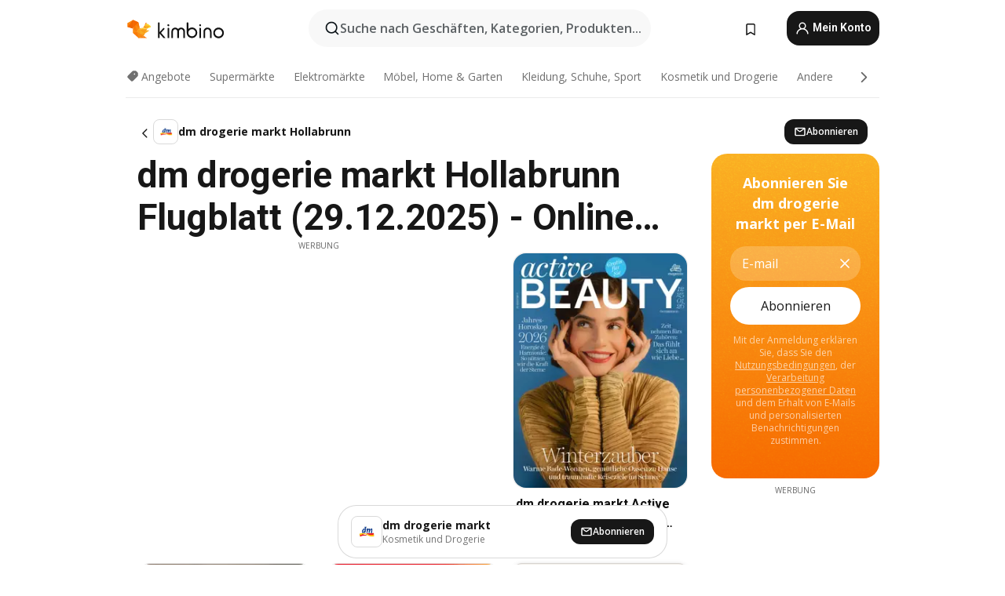

--- FILE ---
content_type: text/html;charset=utf-8
request_url: https://www.kimbino.at/stadt/hollabrunn/dm-drogerie-markt/
body_size: 96058
content:
<!DOCTYPE html><html  lang="de-AT"><head><meta charset="utf-8">
<meta name="viewport" content="width=device-width, initial-scale=1.0, maximum-scale=5.0, minimum-scale=1.0">
<title>dm drogerie markt Hollabrunn Flugblatt (29.12.2025) Online </title>
<link rel="preconnect" href="https://fonts.googleapis.com">
<link rel="preconnect" href="https://fonts.gstatic.com" crossorigin>
<link rel="stylesheet" href="https://fonts.googleapis.com/css2?family=Open+Sans:wght@400;600;700&family=Roboto:wght@400;600;700&display=swap">
<style>.iziToast-capsule{backface-visibility:hidden;font-size:0;height:0;transform:translateZ(0);transition:transform .5s cubic-bezier(.25,.8,.25,1),height .5s cubic-bezier(.25,.8,.25,1);width:100%}.iziToast-capsule,.iziToast-capsule *{box-sizing:border-box}.iziToast-overlay{bottom:-100px;display:block;left:0;position:fixed;right:0;top:-100px;z-index:997}.iziToast{background:#ededede6;border-color:#ededede6;clear:both;cursor:default;display:inline-block;font-family:Lato,Tahoma,Arial;font-size:14px;padding:8px 45px 9px 0;pointer-events:all;position:relative;transform:translate(0);width:100%;-webkit-touch-callout:none;min-height:54px;-webkit-user-select:none;-moz-user-select:none;user-select:none}.iziToast>.iziToast-progressbar{background:#fff3;bottom:0;left:0;position:absolute;width:100%;z-index:1}.iziToast>.iziToast-progressbar>div{background:#0000004d;border-radius:0 0 3px 3px;height:2px;width:100%}.iziToast.iziToast-balloon:before{border-left:15px solid transparent;border-radius:0;border-right:0 solid transparent;border-top:10px solid #000;border-top-color:inherit;content:"";height:0;left:auto;position:absolute;right:8px;top:100%;width:0}.iziToast.iziToast-balloon .iziToast-progressbar{bottom:auto;top:0}.iziToast.iziToast-balloon>div{border-radius:0 0 0 3px}.iziToast>.iziToast-cover{background-color:#0000001a;background-position:50% 50%;background-repeat:no-repeat;background-size:100%;bottom:0;height:100%;left:0;margin:0;position:absolute;top:0}.iziToast>.iziToast-close{background:url([data-uri]) no-repeat 50% 50%;background-size:8px;border:0;cursor:pointer;height:100%;opacity:.6;outline:0;padding:0;position:absolute;right:0;top:0;width:42px}.iziToast>.iziToast-close:hover{opacity:1}.iziToast>.iziToast-body{height:auto;margin:0 0 0 15px;min-height:36px;padding:0 0 0 10px;position:relative;text-align:left}.iziToast>.iziToast-body:after{clear:both;content:"";display:table}.iziToast>.iziToast-body .iziToast-texts{display:inline-block;float:left;margin:10px 0 0;padding-right:2px}.iziToast>.iziToast-body .iziToast-inputs{float:left;margin:3px -2px;min-height:19px}.iziToast>.iziToast-body .iziToast-inputs>input:not([type=checkbox]):not([type=radio]),.iziToast>.iziToast-body .iziToast-inputs>select{background:#0000001a;border:0;border-radius:2px;box-shadow:0 0 0 1px #0003;color:#000;display:inline-block;font-size:13px;letter-spacing:.02em;margin:2px;min-height:26px;padding:4px 7px;position:relative}.iziToast>.iziToast-body .iziToast-inputs>input:not([type=checkbox]):not([type=radio]):focus,.iziToast>.iziToast-body .iziToast-inputs>select:focus{box-shadow:0 0 0 1px #0009}.iziToast>.iziToast-body .iziToast-buttons{float:left;margin:4px -2px;min-height:17px}.iziToast>.iziToast-body .iziToast-buttons>a,.iziToast>.iziToast-body .iziToast-buttons>button,.iziToast>.iziToast-body .iziToast-buttons>input:not([type=checkbox]):not([type=radio]){background:#0000001a;border:0;border-radius:2px;color:#000;cursor:pointer;display:inline-block;font-size:12px;letter-spacing:.02em;margin:2px;padding:5px 10px;position:relative}.iziToast>.iziToast-body .iziToast-buttons>a:hover,.iziToast>.iziToast-body .iziToast-buttons>button:hover,.iziToast>.iziToast-body .iziToast-buttons>input:not([type=checkbox]):not([type=radio]):hover{background:#0003}.iziToast>.iziToast-body .iziToast-buttons>a:focus,.iziToast>.iziToast-body .iziToast-buttons>button:focus,.iziToast>.iziToast-body .iziToast-buttons>input:not([type=checkbox]):not([type=radio]):focus{box-shadow:0 0 0 1px #0009}.iziToast>.iziToast-body .iziToast-buttons>a:active,.iziToast>.iziToast-body .iziToast-buttons>button:active,.iziToast>.iziToast-body .iziToast-buttons>input:not([type=checkbox]):not([type=radio]):active{top:1px}.iziToast>.iziToast-body .iziToast-icon{color:#000;display:table;font-size:23px;height:24px;left:0;line-height:24px;margin-top:-12px;position:absolute;top:50%;width:24px}.iziToast>.iziToast-body .iziToast-icon.ico-info{background:url([data-uri]) no-repeat 50% 50%;background-size:85%}.iziToast>.iziToast-body .iziToast-icon.ico-warning{background:url([data-uri]) no-repeat 50% 50%;background-size:85%}.iziToast>.iziToast-body .iziToast-icon.ico-error{background:url([data-uri]) no-repeat 50% 50%;background-size:80%}.iziToast>.iziToast-body .iziToast-icon.ico-success{background:url([data-uri]) no-repeat 50% 50%;background-size:85%}.iziToast>.iziToast-body .iziToast-icon.ico-question{background:url([data-uri]) no-repeat 50% 50%;background-size:85%}.iziToast>.iziToast-body .iziToast-message,.iziToast>.iziToast-body .iziToast-title{float:left;font-size:14px;line-height:16px;padding:0;text-align:left;white-space:normal}.iziToast>.iziToast-body .iziToast-title{color:#000;margin:0}.iziToast>.iziToast-body .iziToast-message{color:#0009;margin:0 0 10px}.iziToast.iziToast-animateInside .iziToast-buttons-child,.iziToast.iziToast-animateInside .iziToast-icon,.iziToast.iziToast-animateInside .iziToast-inputs-child,.iziToast.iziToast-animateInside .iziToast-message,.iziToast.iziToast-animateInside .iziToast-title{opacity:0}.iziToast-target{margin:0 auto;position:relative;width:100%}.iziToast-target .iziToast-capsule{overflow:hidden}.iziToast-target .iziToast-capsule:after{clear:both;content:" ";display:block;font-size:0;height:0;visibility:hidden}.iziToast-target .iziToast-capsule .iziToast{float:left;width:100%}.iziToast-wrapper{display:flex;flex-direction:column;pointer-events:none;position:fixed;width:100%;z-index:99999}.iziToast-wrapper .iziToast.iziToast-balloon:before{border-left:15px solid transparent;border-right:0 solid transparent;border-top:10px solid #000;border-top-color:inherit;left:auto;right:8px}.iziToast-wrapper-bottomLeft{bottom:0;left:0;text-align:left}.iziToast-wrapper-bottomLeft .iziToast.iziToast-balloon:before,.iziToast-wrapper-topLeft .iziToast.iziToast-balloon:before{border-left:0 solid transparent;border-right:15px solid transparent;left:8px;right:auto}.iziToast-wrapper-bottomRight{bottom:0;right:0;text-align:right}.iziToast-wrapper-topLeft{left:0;text-align:left;top:0}.iziToast-wrapper-topRight{right:0;text-align:right;top:0}.iziToast-wrapper-topCenter{left:0;right:0;text-align:center;top:0}.iziToast-wrapper-bottomCenter,.iziToast-wrapper-center{bottom:0;left:0;right:0;text-align:center}.iziToast-wrapper-center{align-items:center;flex-flow:column;justify-content:center;top:0}.iziToast-rtl{direction:rtl;font-family:Tahoma,Lato,Arial;padding:8px 0 9px 45px}.iziToast-rtl .iziToast-cover{left:auto;right:0}.iziToast-rtl .iziToast-close{left:0;right:auto}.iziToast-rtl .iziToast-body{margin:0 16px 0 0;padding:0 10px 0 0;text-align:right}.iziToast-rtl .iziToast-body .iziToast-buttons,.iziToast-rtl .iziToast-body .iziToast-inputs,.iziToast-rtl .iziToast-body .iziToast-message,.iziToast-rtl .iziToast-body .iziToast-texts,.iziToast-rtl .iziToast-body .iziToast-title{float:right;text-align:right}.iziToast-rtl .iziToast-body .iziToast-icon{left:auto;right:0}@media only screen and (min-width:568px){.iziToast-wrapper{padding:10px 15px}.iziToast{border-radius:3px;margin:5px 0;width:auto}.iziToast:after{border-radius:3px;box-shadow:inset 0 -10px 20px -10px #0003,inset 0 0 5px #0000001a,0 8px 8px -5px #00000040;content:"";height:100%;left:0;position:absolute;top:0;width:100%;z-index:-1}.iziToast:not(.iziToast-rtl) .iziToast-cover{border-radius:3px 0 0 3px}.iziToast.iziToast-rtl .iziToast-cover{border-radius:0 3px 3px 0}.iziToast.iziToast-color-dark:after{box-shadow:inset 0 -10px 20px -10px #ffffff4d,0 10px 10px -5px #00000040}.iziToast.iziToast-balloon .iziToast-progressbar{background:0 0}.iziToast.iziToast-balloon:after{box-shadow:0 10px 10px -5px #00000040,inset 0 10px 20px -5px #00000040}.iziToast-target .iziToast:after{box-shadow:inset 0 -10px 20px -10px #0003,inset 0 0 5px #0000001a}}.iziToast.iziToast-theme-dark{background:#565c70;border-color:#565c70}.iziToast.iziToast-theme-dark .iziToast-title{color:#fff}.iziToast.iziToast-theme-dark .iziToast-message{color:#ffffffb3;font-weight:300}.iziToast.iziToast-theme-dark .iziToast-close{background:url([data-uri]) no-repeat 50% 50%;background-size:8px}.iziToast.iziToast-theme-dark .iziToast-icon{color:#fff}.iziToast.iziToast-theme-dark .iziToast-icon.ico-info{background:url([data-uri]) no-repeat 50% 50%;background-size:85%}.iziToast.iziToast-theme-dark .iziToast-icon.ico-warning{background:url([data-uri]) no-repeat 50% 50%;background-size:85%}.iziToast.iziToast-theme-dark .iziToast-icon.ico-error{background:url([data-uri]) no-repeat 50% 50%;background-size:80%}.iziToast.iziToast-theme-dark .iziToast-icon.ico-success{background:url([data-uri]) no-repeat 50% 50%;background-size:85%}.iziToast.iziToast-theme-dark .iziToast-icon.ico-question{background:url([data-uri]) no-repeat 50% 50%;background-size:85%}.iziToast.iziToast-theme-dark .iziToast-buttons>a,.iziToast.iziToast-theme-dark .iziToast-buttons>button,.iziToast.iziToast-theme-dark .iziToast-buttons>input{background:#ffffff1a;color:#fff}.iziToast.iziToast-theme-dark .iziToast-buttons>a:hover,.iziToast.iziToast-theme-dark .iziToast-buttons>button:hover,.iziToast.iziToast-theme-dark .iziToast-buttons>input:hover{background:#fff3}.iziToast.iziToast-theme-dark .iziToast-buttons>a:focus,.iziToast.iziToast-theme-dark .iziToast-buttons>button:focus,.iziToast.iziToast-theme-dark .iziToast-buttons>input:focus{box-shadow:0 0 0 1px #fff9}.iziToast.iziToast-color-red{background:#ffafb4e6;border-color:#ffafb4e6}.iziToast.iziToast-color-orange{background:#ffcfa5e6;border-color:#ffcfa5e6}.iziToast.iziToast-color-yellow{background:#fff9b2e6;border-color:#fff9b2e6}.iziToast.iziToast-color-blue{background:#9ddeffe6;border-color:#9ddeffe6}.iziToast.iziToast-color-green{background:#a6efb8e6;border-color:#a6efb8e6}.iziToast.iziToast-layout2 .iziToast-body .iziToast-message,.iziToast.iziToast-layout2 .iziToast-body .iziToast-texts{width:100%}.iziToast.iziToast-layout3{border-radius:2px}.iziToast.iziToast-layout3:after{display:none}.iziToast .revealIn,.iziToast.revealIn{animation:iziT-revealIn 1s cubic-bezier(.25,1.6,.25,1) both}.iziToast .slideIn,.iziToast.slideIn{animation:iziT-slideIn 1s cubic-bezier(.16,.81,.32,1) both}.iziToast.bounceInLeft{animation:iziT-bounceInLeft .7s ease-in-out both}.iziToast.bounceInRight{animation:iziT-bounceInRight .85s ease-in-out both}.iziToast.bounceInDown{animation:iziT-bounceInDown .7s ease-in-out both}.iziToast.bounceInUp{animation:iziT-bounceInUp .7s ease-in-out both}.iziToast .fadeIn,.iziToast.fadeIn{animation:iziT-fadeIn .5s ease both}.iziToast.fadeInUp{animation:iziT-fadeInUp .7s ease both}.iziToast.fadeInDown{animation:iziT-fadeInDown .7s ease both}.iziToast.fadeInLeft{animation:iziT-fadeInLeft .85s cubic-bezier(.25,.8,.25,1) both}.iziToast.fadeInRight{animation:iziT-fadeInRight .85s cubic-bezier(.25,.8,.25,1) both}.iziToast.flipInX{animation:iziT-flipInX .85s cubic-bezier(.35,0,.25,1) both}.iziToast.fadeOut{animation:iziT-fadeOut .7s ease both}.iziToast.fadeOutDown{animation:iziT-fadeOutDown .7s cubic-bezier(.4,.45,.15,.91) both}.iziToast.fadeOutUp{animation:iziT-fadeOutUp .7s cubic-bezier(.4,.45,.15,.91) both}.iziToast.fadeOutLeft{animation:iziT-fadeOutLeft .5s ease both}.iziToast.fadeOutRight{animation:iziT-fadeOutRight .5s ease both}.iziToast.flipOutX{animation:iziT-flipOutX .7s cubic-bezier(.4,.45,.15,.91) both;backface-visibility:visible!important}.iziToast-overlay.fadeIn{animation:iziT-fadeIn .5s ease both}.iziToast-overlay.fadeOut{animation:iziT-fadeOut .7s ease both}@keyframes iziT-revealIn{0%{opacity:0;transform:scale3d(.3,.3,1)}to{opacity:1}}@keyframes iziT-slideIn{0%{opacity:0;transform:translate(50px)}to{opacity:1;transform:translate(0)}}@keyframes iziT-bounceInLeft{0%{opacity:0;transform:translate(280px)}50%{opacity:1;transform:translate(-20px)}70%{transform:translate(10px)}to{transform:translate(0)}}@keyframes iziT-bounceInRight{0%{opacity:0;transform:translate(-280px)}50%{opacity:1;transform:translate(20px)}70%{transform:translate(-10px)}to{transform:translate(0)}}@keyframes iziT-bounceInDown{0%{opacity:0;transform:translateY(-200px)}50%{opacity:1;transform:translateY(10px)}70%{transform:translateY(-5px)}to{transform:translateY(0)}}@keyframes iziT-bounceInUp{0%{opacity:0;transform:translateY(200px)}50%{opacity:1;transform:translateY(-10px)}70%{transform:translateY(5px)}to{transform:translateY(0)}}@keyframes iziT-fadeIn{0%{opacity:0}to{opacity:1}}@keyframes iziT-fadeInUp{0%{opacity:0;transform:translate3d(0,100%,0)}to{opacity:1;transform:none}}@keyframes iziT-fadeInDown{0%{opacity:0;transform:translate3d(0,-100%,0)}to{opacity:1;transform:none}}@keyframes iziT-fadeInLeft{0%{opacity:0;transform:translate3d(300px,0,0)}to{opacity:1;transform:none}}@keyframes iziT-fadeInRight{0%{opacity:0;transform:translate3d(-300px,0,0)}to{opacity:1;transform:none}}@keyframes iziT-flipInX{0%{opacity:0;transform:perspective(400px) rotateX(90deg)}40%{transform:perspective(400px) rotateX(-20deg)}60%{opacity:1;transform:perspective(400px) rotateX(10deg)}80%{transform:perspective(400px) rotateX(-5deg)}to{transform:perspective(400px)}}@keyframes iziT-fadeOut{0%{opacity:1}to{opacity:0}}@keyframes iziT-fadeOutDown{0%{opacity:1}to{opacity:0;transform:translate3d(0,100%,0)}}@keyframes iziT-fadeOutUp{0%{opacity:1}to{opacity:0;transform:translate3d(0,-100%,0)}}@keyframes iziT-fadeOutLeft{0%{opacity:1}to{opacity:0;transform:translate3d(-200px,0,0)}}@keyframes iziT-fadeOutRight{0%{opacity:1}to{opacity:0;transform:translate3d(200px,0,0)}}@keyframes iziT-flipOutX{0%{transform:perspective(400px)}30%{opacity:1;transform:perspective(400px) rotateX(-20deg)}to{opacity:0;transform:perspective(400px) rotateX(90deg)}}</style>
<style>.iziToast-wrapper .iziToast-capsule .iziToast{font-family:inherit!important;max-width:90%;padding:0 36px 0 0}.iziToast-wrapper .iziToast-capsule .iziToast.iziToast-theme-let-dark{border-radius:29px;font-weight:590;min-height:unset}.iziToast-wrapper .iziToast-capsule .iziToast.iziToast-theme-let-dark:after{box-shadow:none}.iziToast-wrapper .iziToast-capsule .iziToast.iziToast-theme-let-dark:not([class^=iziToast-layout])>.iziToast-body .iziToast-icon{transform:scale(.6666666667)!important}.iziToast-wrapper .iziToast-capsule .iziToast.iziToast-theme-let-dark:not([class^=iziToast-layout])>.iziToast-body .iziToast-buttons>:not([class^=custom-]){background:#ffffff0a;border:.5px solid hsla(0,0%,100%,.08);border-radius:12px;color:#fff;margin:2px 4px}.iziToast-wrapper .iziToast-capsule .iziToast.iziToast-theme-let-dark:not([class^=iziToast-layout])>.iziToast-body .iziToast-buttons>:not([class^=custom-]):active,.iziToast-wrapper .iziToast-capsule .iziToast.iziToast-theme-let-dark:not([class^=iziToast-layout])>.iziToast-body .iziToast-buttons>:not([class^=custom-]):focus{outline:1px solid #fff}.iziToast-wrapper .iziToast-capsule .iziToast.iziToast-theme-let-dark.iziToast-layout2>.iziToast-body:has(.iziToast-icon){padding-left:55px!important}.iziToast-wrapper .iziToast-capsule .iziToast.iziToast-theme-let-dark.iziToast-layout2>.iziToast-body .iziToast-icon{background-color:currentColor;border-radius:999px;color:#ffffff0a;left:8px;outline:12px solid currentColor;transform:unset!important}.iziToast-wrapper .iziToast-capsule .iziToast.iziToast-theme-let-dark.iziToast-layout2>.iziToast-body .iziToast-buttons>*{height:44px;padding:12px 20px}.iziToast-wrapper .iziToast-capsule .iziToast.iziToast-theme-let-dark>.iziToast-body{margin-left:16px;min-height:unset}.iziToast-wrapper .iziToast-capsule .iziToast.iziToast-theme-let-dark>.iziToast-body .iziToast-texts{margin-top:12px}.iziToast-wrapper .iziToast-capsule .iziToast.iziToast-theme-let-dark>.iziToast-body .iziToast-message{margin-bottom:12px!important}.iziToast-wrapper .iziToast-capsule .iziToast.iziToast-theme-let-dark>.iziToast-body .iziToast-buttons{float:right}.iziToast-wrapper .iziToast-capsule .iziToast.iziToast-theme-let-dark>.iziToast-body .iziToast-buttons>*{font-weight:600}.iziToast-wrapper .iziToast-capsule .iziToast.iziToast-theme-let-dark>.iziToast-body .iziToast-buttons>.custom-underline{background:none;border:none;box-shadow:none;color:#fff;outline:none;text-decoration:underline}.iziToast-wrapper .iziToast-capsule .iziToast.iziToast-theme-let-dark>.iziToast-body .iziToast-buttons>.custom-outline{background:none;border:.5px solid hsla(0,0%,100%,.08);border-radius:16px;color:#fff}.iziToast-wrapper .iziToast-capsule .iziToast.iziToast-theme-let-dark>.iziToast-body .iziToast-buttons>.custom-white{background:#fff;border-radius:16px;color:#2c2c2c}.iziToast-wrapper .iziToast-capsule .iziToast.iziToast-theme-let-dark>.iziToast-close{background:url(/images/toaster/icons/close.svg) no-repeat 50%;right:16px;width:16px}.iziToast-wrapper .iziToast-capsule .iziToast.iziToast-theme-let-dark>.iziToast-progressbar{left:50%;transform:translate(-50%);width:calc(100% - 40px)}body .iziToast-wrapper-bottomCenter{bottom:16px}body:has(.shop-subscription-banner-bottom) .iziToast-wrapper-bottomCenter{bottom:75px}</style>
<style>.svg-sprite[data-v-2d20a859]{fill:currentColor}</style>
<style>.rating[data-v-cc504407]{flex-wrap:nowrap;gap:5px}.rating .stars[data-v-cc504407]{background-image:url(/images/icons/star.svg);height:14px}.rating .reviews[data-v-cc504407]{color:#0a1217;display:-webkit-box;font-size:10px;font-weight:400;line-height:1.4;opacity:.66;-webkit-box-orient:vertical;-webkit-line-clamp:1;line-clamp:1;overflow:hidden;text-overflow:ellipsis}</style>
<style>.mobile-app-banner[data-v-c441a9db]{background-color:#fff;border-bottom:.5px solid #f2f2f7;height:58px;overflow:hidden;position:relative;z-index:20}@media (min-width:992px){.mobile-app-banner[data-v-c441a9db]{display:none}}.mobile-app-banner .content[data-v-c441a9db]{gap:8px;overflow:hidden;padding:2px 8px 2px 14px}.mobile-app-banner .content>.cta[data-v-c441a9db]{gap:10px;min-width:0;overflow:hidden}.mobile-app-banner .content>.cta .text[data-v-c441a9db]{overflow:hidden}.mobile-app-banner .content>.cta .text p[data-v-c441a9db]{color:#000;margin:0;overflow:hidden;text-overflow:ellipsis;white-space:nowrap}.mobile-app-banner .content>.cta .text p[data-v-c441a9db]:first-of-type{font-size:14px;font-weight:500;letter-spacing:-.4px}.mobile-app-banner .content>.cta .text p[data-v-c441a9db]:nth-of-type(2){font-size:12px;font-weight:400;letter-spacing:-.6px;opacity:.6}.mobile-app-banner .content .app-icon[data-v-c441a9db]{aspect-ratio:1;border:.5px solid #e5e5ea;border-radius:12px;min-width:50px}.mobile-app-banner .content .store-link[data-v-c441a9db]{background-color:#0074e5;border-radius:999px;color:#fff;font-size:14px;font-weight:600;height:30px;padding:0 17px;transition:filter .25s ease-in}.mobile-app-banner .content .store-link[data-v-c441a9db]:hover{filter:brightness(.9)}.mobile-app-banner .content .close-icon[data-v-c441a9db]{transition:transform .5s ease-in}.mobile-app-banner .content .close-icon[data-v-c441a9db]:hover{transform:scale(1.2)}.mobile-app-banner .content .close-icon[data-v-c441a9db],.mobile-app-banner .content .store-link[data-v-c441a9db]{cursor:pointer}</style>
<style>.search-button[data-v-c2f4e54d]{align-items:center;-webkit-appearance:none;-moz-appearance:none;appearance:none;background:#f8f8f8;border:none;border-radius:999px;color:#0a1217a8;display:flex;font-size:14px;font-weight:600;gap:8px;justify-content:space-between;max-height:36px;min-width:0;padding:8px 24px 8px 12px;position:relative;-webkit-user-select:none;-moz-user-select:none;user-select:none}@media (min-width:590px){.search-button[data-v-c2f4e54d]{font-size:16px;max-height:48px;min-width:300px;padding:12px 12px 12px 20px}}.search-button[data-v-c2f4e54d] svg{flex:1 0 20px;fill:#0a1217;max-width:20px}.search-button .try-to-search[data-v-c2f4e54d]{flex:1;overflow:hidden;text-align:left;text-overflow:ellipsis;white-space:nowrap}</style>
<style>input[data-v-6631adb9]{-webkit-appearance:none;-moz-appearance:none;appearance:none;background:none;border:none;color:#666;font-size:16px;font-weight:600;height:44px;outline:none;padding:0;width:100%}input[data-v-6631adb9]::-moz-placeholder{color:#0a1217a8}input[data-v-6631adb9]::placeholder{color:#0a1217a8}</style>
<style>.nuxt-icon{height:1em;margin-bottom:.125em;vertical-align:middle;width:1em}.nuxt-icon--fill,.nuxt-icon--fill *{fill:currentColor}</style>
<style>.loader-wrapper[data-v-d1e05baa]{align-items:center;display:flex;font-size:16px;font-weight:600;gap:6px;width:100%}.loader-wrapper .loader[data-v-d1e05baa]{animation:spin-d1e05baa 1.2s linear infinite;border:4px solid #f8f8f8;border-radius:50%;border-top-color:#5dbd20;height:24px;text-align:center;width:24px}@keyframes spin-d1e05baa{0%{transform:rotate(0)}to{transform:rotate(1turn)}}.city-picker-input[data-v-d1e05baa]{align-items:center;background:#f8f8f8;border-radius:999px;color:#0a1217a8;cursor:pointer;display:flex;font-size:14px;font-weight:600;gap:8px;max-height:36px;padding:8px 12px;position:relative;-webkit-user-select:none;-moz-user-select:none;user-select:none}.city-picker-input[data-v-d1e05baa]:has(.action-btn){padding-right:8px}@media (min-width:590px){.city-picker-input[data-v-d1e05baa]:has(.action-btn){padding-right:12px}}@media (min-width:590px){.city-picker-input[data-v-d1e05baa]{font-size:16px;max-height:48px;padding:12px 20px}}.city-picker-input .dummy-city[data-v-d1e05baa]{max-width:20vw;min-width:35px;overflow:hidden;text-overflow:ellipsis;white-space:nowrap}.city-picker-input .arrow[data-v-d1e05baa]{color:#0a1217;font-size:20px}.action-btn[data-v-d1e05baa]{align-items:center;-webkit-appearance:none;-moz-appearance:none;appearance:none;background:#0a1217;border:none;border-radius:12px;color:#fff;cursor:pointer;display:flex;font-size:12px;height:28px;margin-left:4px;padding:0 8px}@media (min-width:590px){.action-btn[data-v-d1e05baa]{height:32px}}.clear-btn[data-v-d1e05baa]{-webkit-appearance:none;-moz-appearance:none;appearance:none;background:none;border:none;color:#666;padding:0}</style>
<style>.notification-bell-holder[data-v-25c254b0]{height:24px;margin-left:1rem;position:relative;top:1px;width:24px}.notification-bell-holder .notification-bell[data-v-25c254b0]{--animationDuration:var(--6f9ae1d4);--width:0;--clipPath:0;clip-path:inset(var(--clipPath));cursor:pointer;flex-shrink:0;position:relative;text-align:center;transition:all var(--animationDuration);width:var(--width)}.notification-bell-holder .notification-bell.shown[data-v-25c254b0]{--clipPath:-10px;--width:24px}.notification-bell-holder .notification-bell.shown .notifications[data-v-25c254b0]{--countScale:1}.notification-bell-holder .notification-bell .icon[data-v-25c254b0]{height:21px;transform-origin:top center;transition:transform 1.5s;width:18px;will-change:transform}.notification-bell-holder .notification-bell .icon[data-v-25c254b0] path{fill:var(--357562ee)}.notification-bell-holder .notification-bell .icon.ringing[data-v-25c254b0]{animation:ring-25c254b0 var(--animationDuration) ease-in-out var(--0310a2f4)}.notification-bell-holder .notification-bell .notifications[data-v-25c254b0]{--countScale:0;align-items:center;background-color:#ff3b30;border:1.5px solid;border-radius:50%;color:#fff;display:flex;height:16px;justify-content:center;position:absolute;right:-3px;top:-3px;transform:scale(var(--countScale));transition:transform var(--animationDuration);width:16px;will-change:transform}.notification-bell-holder .notification-bell .notifications .count[data-v-25c254b0]{font-family:Roboto,sans-serif;font-size:10px;font-weight:700;position:relative;top:.5px}@keyframes ring-25c254b0{0%{transform:rotate(0)}25%{transform:rotate(15deg)}50%{transform:rotate(0)}75%{transform:rotate(-15deg)}to{transform:rotate(0)}}</style>
<style>.nav-bookmarks[data-v-8ef6e452]{min-width:36px;padding:6px}@media (min-width:992px){.nav-bookmarks[data-v-8ef6e452]{padding:12px}}.nav-bookmarks[data-v-8ef6e452]:after{background-color:red;border-radius:50%;content:"";display:inline-block;height:8px;opacity:0;position:absolute;right:6px;top:5px;transition:opacity .25s linear;width:8px}@media (min-width:992px){.nav-bookmarks[data-v-8ef6e452]:after{right:7px;top:8px}}.nav-bookmarks.has-entries[data-v-8ef6e452]:after{animation:showDot-8ef6e452 1s 1s forwards}.nav-bookmarks.pulsate[data-v-8ef6e452]:after{animation:pulsate-8ef6e452 2s 1s;opacity:1}.nav-bookmarks svg[data-v-8ef6e452]{color:#111;font-size:20px}@keyframes showDot-8ef6e452{0%{opacity:0}to{opacity:1}}@keyframes pulsate-8ef6e452{0%{transform:scale(1)}25%{transform:scale(1.35)}50%{transform:scale(1)}75%{transform:scale(1.35)}to{opacity:1}}</style>
<style>.dropdowns .dropdown-mobile-holder[data-v-2d208b90]{background:#fff;display:block;height:100vh;padding-top:8px;position:fixed;right:0;text-align:left;top:0;transform-origin:right;width:100vw;z-index:50}@media (min-width:590px){.dropdowns .dropdown-mobile-holder[data-v-2d208b90]{width:300px}}.dropdowns .dropdown-holder[data-v-2d208b90]{left:0;margin-top:0;position:absolute;transform:translateZ(0);z-index:100}.dropdowns .dropdown-holder.slide-enter-active[data-v-2d208b90],.dropdowns .dropdown-holder.slide-leave-active[data-v-2d208b90]{transition:opacity .3s,margin-top .3s}.dropdowns .dropdown-holder.slide-enter-from[data-v-2d208b90],.dropdowns .dropdown-holder.slide-leave-to[data-v-2d208b90]{left:0;margin-top:15px;opacity:0}.dropdowns .dropdown-holder .dropdown-tip[data-v-2d208b90]{background:#fff;bottom:0;clip-path:polygon(50% 0,0 100%,100% 100%);height:15px;left:0;position:absolute;transform:translateY(100%);width:20px}.dropdowns .dropdown-holder .dropdown-content[data-v-2d208b90]{background:#fff;border-radius:5px;bottom:-14px;box-shadow:0 3px 10px #0000001a;display:block;left:0;position:absolute;transform:translateY(100%)}</style>
<style>.header-account-dropdown[data-v-23608a5b]{margin:0 .5rem 0 1rem}@media (min-width:992px){.header-account-dropdown[data-v-23608a5b]{margin-left:1.5rem}.header-account-dropdown__account[data-v-23608a5b]{align-items:center;background-color:#f5f5f57a;border:.5px solid #f2f2f7;border-radius:12px;color:#fff;cursor:pointer;display:flex;height:36px;justify-content:center;line-height:45px;text-align:center;transition:all .25s;width:36px}.header-account-dropdown__account[data-v-23608a5b]:hover{box-shadow:0 2px 8px #0000000a;filter:brightness(.95)}}.header-account-dropdown__account .user[data-v-23608a5b]{font-size:20px;margin-bottom:0;position:relative}@media (min-width:992px){.header-account-dropdown__account .user[data-v-23608a5b]{top:-1px}}.header-account-dropdown__account .user[data-v-23608a5b] path{fill:#0a1217}.header-account-dropdown__dropdown[data-v-23608a5b]{color:#666;font-family:Roboto,sans-serif;font-size:14px;font-weight:400;padding:1rem 0;width:100%}@media (min-width:590px){.header-account-dropdown__dropdown[data-v-23608a5b]{width:250px}}.header-account-dropdown__dropdown>div[data-v-23608a5b]{background-color:#fff}.header-account-dropdown__dropdown>div[data-v-23608a5b]:hover{color:#0a1217;filter:brightness(.95)}.header-account-dropdown__dropdown .number[data-v-23608a5b]{background-color:#171717;border-radius:50%;color:#fff;font-size:10px;height:18px;line-height:18px;text-align:center;width:18px}.header-account-dropdown__dropdown a[data-v-23608a5b],.header-account-dropdown__dropdown button[data-v-23608a5b]{color:currentColor;display:inline-block;padding:8px 15px 8px 25px;width:100%}.header-account-dropdown__dropdown a.orange[data-v-23608a5b],.header-account-dropdown__dropdown button.orange[data-v-23608a5b]{border:none;color:#f96a01;font-weight:700;overflow:hidden;text-overflow:ellipsis}.header-account-dropdown__dropdown a.orange span[data-v-23608a5b],.header-account-dropdown__dropdown button.orange span[data-v-23608a5b]{color:currentColor;font-size:12px;font-weight:400}.header-account-dropdown__dropdown .logout-btn[data-v-23608a5b]{-webkit-appearance:none;-moz-appearance:none;appearance:none;background:#fff;border:none;color:#0a1217;font-weight:600;overflow:hidden;text-align:left;text-overflow:ellipsis}</style>
<style>.button[data-v-ff603878]{background:#5dbd20;border:2px solid #5dbd20;border-radius:12px;box-sizing:border-box;-moz-box-sizing:border-box;color:#fff;cursor:pointer;display:inline-block;font-weight:700;height:-moz-max-content;height:max-content;line-height:1.2em;min-height:44px;padding:.5em 5em;transition:all .2s}.button[data-v-ff603878]:focus,.button[data-v-ff603878]:hover{color:#fff;outline:transparent}.button[data-v-ff603878]:hover{background:#70b653;border-color:#70b653}.button.white[data-v-ff603878]{border:2px solid #fff}.button.white[data-v-ff603878]:hover{background:#818181;border-color:#fff}.button.primary[data-v-ff603878]{background:#171717;border-color:#171717}.button.primary[data-v-ff603878]:hover{background:#313131;border-color:#313131}.button .arrow[data-v-ff603878]{margin:0 -.75rem 4px 1rem;transform:rotate(90deg)}.button.red[data-v-ff603878]{background:red;border-color:red}.button.red[data-v-ff603878]:hover{background:#f33;border-color:#f33}.button.orange[data-v-ff603878]{background:#f96a01;border-color:#f96a01}.button.orange[data-v-ff603878]:hover{background:#fe872f;border-color:#fe872f}.button.orange.outline[data-v-ff603878]{background:#fff;color:#f96a01}.button.orange.outline[data-v-ff603878]:hover{background:#f96a01;border-color:#f96a01;color:#fff}.button.green.outline[data-v-ff603878]{background:#fff;color:#5dbd20}.button.green.outline[data-v-ff603878]:hover{background:#5dbd20;color:#fff}.button.grey[data-v-ff603878]{background:#9d9d9d;border-color:#9d9d9d}.button.grey[data-v-ff603878]:hover{background:#b1b1b1;border-color:#b1b1b1}.button.grey.outline[data-v-ff603878]{background:transparent;border:2px solid #9d9d9d;color:#9d9d9d}.button.grey.outline[data-v-ff603878]:hover{background:#9d9d9d;color:#fff}.button.light-grey[data-v-ff603878]{background:#f5f5f5;border-color:#f5f5f5;color:#0a1217}.button.light-grey[data-v-ff603878]:hover{background:#e1e1e1;border-color:#e1e1e1}.button.light-grey.outline[data-v-ff603878]{background:transparent;border:2px solid #f5f5f5;color:#0a1217}.button.light-grey.outline[data-v-ff603878]:hover{background:#f5f5f5;color:#0a1217}.button.blue[data-v-ff603878]{background:#3b5998;border-color:#3b5998;color:#fff}.button.blue[data-v-ff603878]:hover{background:#344e86;border-color:#344e86}.button.google-login[data-v-ff603878]{background:#fff;border-color:#9d9d9d;color:#9d9d9d}.button.google-login[data-v-ff603878]:hover{background:#9d9d9d;color:#fff}.button.google-login:hover img[data-v-ff603878]{filter:brightness(0) invert(1)}.button.mustard[data-v-ff603878]{background:#f3a116;border-color:#f3a116}.button.mustard[data-v-ff603878]:hover{background:#f5b547;border-color:#f5b547}.button.slim[data-v-ff603878]{padding:.5em 2em}.button.no-wrap[data-v-ff603878]{white-space:nowrap}.button.block[data-v-ff603878]{display:block;padding-left:.5em;padding-right:.5em;text-align:center;width:100%}.button.text-left[data-v-ff603878],.button.text-right[data-v-ff603878]{text-align:left}.button.icon[data-v-ff603878]{align-items:center;border-radius:50%;display:flex;height:40px;justify-content:center;min-height:0;padding:0;width:40px}.button.compact[data-v-ff603878]{height:26px;width:26px}.button.disabled[data-v-ff603878]{opacity:.6}.button.shadow[data-v-ff603878]{box-shadow:0 7px 10px #00000065}</style>
<style>.inputs-desktop[data-v-6462cd4a]{gap:12px;width:60%}#header-main-toolbar .toolbar-desktop[data-v-6462cd4a]{background:#fff!important;height:72px;position:fixed;width:100vw;z-index:10}#header-main-toolbar .toolbar-desktop__holder[data-v-6462cd4a]{align-items:center;display:flex;height:100%;justify-content:space-between}#header-main-toolbar .toolbar-desktop .account-icon[data-v-6462cd4a]{height:20px;width:20px}#header-main-toolbar .toolbar-desktop .account-btn[data-v-6462cd4a]{-webkit-backdrop-filter:blur(15px);backdrop-filter:blur(15px);border-radius:16px;font-size:14px;font-weight:600;padding:0 8px}#header-main-toolbar .toolbar-desktop__toolbar-icons[data-v-6462cd4a]{align-items:center;color:#9d9d9d;display:flex;font-family:Roboto,sans-serif;font-size:14px;font-weight:700}#header-main-toolbar .toolbar-desktop__toolbar-icons div[data-v-6462cd4a],#header-main-toolbar .toolbar-desktop__toolbar-icons>button[data-v-6462cd4a]{cursor:pointer}#header-main-toolbar .toolbar-mobile[data-v-6462cd4a]{background:#fff;box-shadow:0 3px 10px #0000001a;position:fixed;transition:.3s ease-in-out;width:100vw;z-index:10}#header-main-toolbar .toolbar-mobile__holder[data-v-6462cd4a]{display:flex;gap:8px;min-height:92px}#header-main-toolbar .toolbar-mobile__top-row[data-v-6462cd4a]{align-items:center;display:flex;flex-direction:row;justify-content:space-between;width:100%}#header-main-toolbar .toolbar-mobile__menu[data-v-6462cd4a]{cursor:pointer}#header-main-toolbar .toolbar-mobile__menu[data-v-6462cd4a] path{fill:#0a1217}#header-main-toolbar .toolbar-mobile__icons[data-v-6462cd4a]{align-items:center;display:flex}#header-main-toolbar .toolbar-mobile__icons svg[data-v-6462cd4a]{font-size:20px}#header-main-toolbar .toolbar-mobile__icons .user[data-v-6462cd4a] path{fill:#0a1217}#header-main-toolbar .toolbar-mobile__icons>div[data-v-6462cd4a]{align-items:center;display:flex;justify-content:center;padding:6px;width:40px}#header-main-toolbar .toolbar-mobile__bottom-row[data-v-6462cd4a]{background:#fff;font-size:11px}#header-main-toolbar .toolbar-mobile__bottom-row.hidden-branches-height[data-v-6462cd4a]{height:0}#header-main-toolbar .toolbar-mobile__bottom-row .on[data-v-6462cd4a]{overflow:hidden;text-overflow:ellipsis;white-space:nowrap}#header-main-toolbar .toolbar-mobile__bottom-row .green[data-v-6462cd4a]{color:#5dbd20}#header-main-toolbar .toolbar-mobile__bottom-row svg[data-v-6462cd4a]{vertical-align:sub}#header-main-toolbar .toolbar-mobile__bottom-row .inputs[data-v-6462cd4a]{gap:8px}</style>
<style>.navbar-desktop-submenu[data-v-5556c928]{background:#f5f5f5;border-top:16px solid #fff;color:#fff;cursor:default;display:none;height:auto;padding:1em 0 1.5em;position:absolute;top:100%;width:100%;z-index:9}.navbar-desktop-submenu.show[data-v-5556c928]{display:block}.navbar-desktop-submenu__body[data-v-5556c928]{color:#666;font-size:.75em;font-weight:600;height:100%;-webkit-user-select:none;-moz-user-select:none;user-select:none}.navbar-desktop-submenu__body__shop-list[data-v-5556c928]{flex:1;font-family:Roboto,sans-serif;gap:8px}.navbar-desktop-submenu__body__shop-list a[data-v-5556c928]{color:currentColor}.navbar-desktop-submenu__body__shop-list a[data-v-5556c928]:focus,.navbar-desktop-submenu__body__shop-list a[data-v-5556c928]:hover{color:#0a1217;outline:none;text-decoration:underline}.navbar-desktop-submenu__body__shop-list__heading[data-v-5556c928]{color:#0a1217a8;font-weight:400}.navbar-desktop-submenu__body__shop-list__shop-links__shop-col[data-v-5556c928]{gap:4px}.navbar-desktop-submenu__body__shop-list__category-link[data-v-5556c928]{font-size:1.1667em;font-weight:700;text-decoration:underline}</style>
<style>.navbar-holder[data-v-e2edcd88]{background:#fff;display:none;position:fixed;top:72px;transition:.6s ease-in-out;width:100%;z-index:8}@media (min-width:992px){.navbar-holder[data-v-e2edcd88]{display:block}}.navbar-holder.scrolled-up[data-v-e2edcd88]{top:-300px}.navbar-holder .navbar-desktop[data-v-e2edcd88]{border-bottom:.5px solid rgba(0,0,0,.08);display:none;min-height:52px;white-space:nowrap}@media (min-width:992px){.navbar-holder .navbar-desktop[data-v-e2edcd88]{align-items:center;display:flex;justify-content:center}}.navbar-holder .navbar-desktop__arrow-left[data-v-e2edcd88],.navbar-holder .navbar-desktop__arrow-right[data-v-e2edcd88]{cursor:pointer;height:0;padding:0;transition:width .25s,height .25s,filter .25s,padding .25s;width:0;z-index:5}.navbar-holder .navbar-desktop__arrow-left[data-v-e2edcd88]:hover,.navbar-holder .navbar-desktop__arrow-right[data-v-e2edcd88]:hover{fill:#0a1217}.navbar-holder .navbar-desktop__arrow-left.shown[data-v-e2edcd88],.navbar-holder .navbar-desktop__arrow-right.shown[data-v-e2edcd88]{height:35px;padding:0 10px;width:40px}.navbar-holder .navbar-desktop__arrow-left[data-v-e2edcd88]{background:#fff;transform:rotate(90deg)}.navbar-holder .navbar-desktop__arrow-right[data-v-e2edcd88]{background:#fff;transform:rotate(-90deg)}.navbar-holder .navbar-desktop nav[data-v-e2edcd88]{border:none;display:flex;flex:1;margin:0;overflow-y:hidden;padding:0;position:relative;-ms-overflow-style:none;overflow:-moz-scrollbars-none;scrollbar-width:none}.navbar-holder .navbar-desktop nav[data-v-e2edcd88]::-webkit-scrollbar{display:none}.navbar-holder .navbar-desktop nav .offers-category[data-v-e2edcd88] svg{font-size:18px;margin-right:2px;position:relative;top:-2px}.navbar-holder .navbar-desktop a[data-v-e2edcd88]{border-bottom:0 solid transparent;color:#707070;display:inline-block;font-size:14px;font-weight:400;line-height:52px;margin-right:1.7em;position:relative}.navbar-holder .navbar-desktop a[data-v-e2edcd88]:after{background:transparent;bottom:0;content:"";height:2px;left:0;position:absolute;width:100%}.navbar-holder .navbar-desktop a.router-link-active[data-v-e2edcd88],.navbar-holder .navbar-desktop a.submenu-active[data-v-e2edcd88],.navbar-holder .navbar-desktop a[data-v-e2edcd88]:focus,.navbar-holder .navbar-desktop a[data-v-e2edcd88]:hover{color:#0a1217!important}.navbar-holder .navbar-desktop a.router-link-active[data-v-e2edcd88]:after,.navbar-holder .navbar-desktop a.submenu-active[data-v-e2edcd88]:after,.navbar-holder .navbar-desktop a[data-v-e2edcd88]:focus:after,.navbar-holder .navbar-desktop a[data-v-e2edcd88]:hover:after{background-color:#171717}.navbar-holder .navbar-desktop a.router-link-active[data-v-e2edcd88]{font-weight:600}.navbar-holder .navbar-desktop a[data-v-e2edcd88]:focus{outline:none}.navbar-holder .navbar-desktop a.event[data-v-e2edcd88],.navbar-holder .navbar-desktop a.special-offers[data-v-e2edcd88]{color:#707070;font-size:14px}.navbar-holder .navbar-desktop a.special-offers.router-link-exact-active[data-v-e2edcd88]{color:#f96a01!important}.navbar-holder .navbar-desktop a.special-offers.router-link-exact-active[data-v-e2edcd88]:after{background-color:#f96a01}</style>
<style>.navbar-links[data-v-240bc567]{line-height:3em}.navbar-links.submenu[data-v-240bc567]{padding-top:50px}.navbar-links a[data-v-240bc567],.navbar-links span[data-v-240bc567]{align-items:center;color:#666;cursor:pointer;display:flex;font-size:14px;justify-content:space-between}.navbar-links a svg[data-v-240bc567],.navbar-links span svg[data-v-240bc567]{height:16px;transform:rotate(270deg);width:16px}.navbar-links a.event[data-v-240bc567],.navbar-links span.event[data-v-240bc567]{color:#707070!important}.navbar-links a.special-offers[data-v-240bc567],.navbar-links span.special-offers[data-v-240bc567]{color:#707070;gap:2px;justify-content:flex-start}.navbar-links a.special-offers span[data-v-240bc567],.navbar-links span.special-offers span[data-v-240bc567]{color:inherit}.navbar-links a.special-offers[data-v-240bc567] svg,.navbar-links span.special-offers[data-v-240bc567] svg{transform:none}</style>
<style>.navbar-account .link[data-v-9d90c20f],.navbar-account a[data-v-9d90c20f]{color:#5dbd20;font-size:13px}.navbar-account p[data-v-9d90c20f]{font-size:11px;margin:0}.navbar-account .bigger[data-v-9d90c20f]{color:#666;display:block;font-size:16px;font-weight:700}.navbar-account .bigger svg[data-v-9d90c20f]{vertical-align:baseline}.navbar-account h3[data-v-9d90c20f]{color:#171717;font-size:23px}@media (min-width:590px){.navbar-account h3[data-v-9d90c20f]{cursor:pointer}}.navbar-account hr[data-v-9d90c20f]{border:0;border-top:1px solid #d6d6d6;margin:1em 0}</style>
<style>.navbar-footer[data-v-5b40f3fd]{align-items:flex-start;display:flex;flex-direction:column}.navbar-footer__app-holder[data-v-5b40f3fd]{display:flex;flex-direction:column;justify-content:space-between;margin-top:1em;width:210px}.navbar-footer__app-button[data-v-5b40f3fd]{margin-bottom:12px;max-width:100px!important}.navbar-footer__app-button[data-v-5b40f3fd] img{height:28px}.navbar-footer__socials[data-v-5b40f3fd]{display:flex;gap:15px;justify-content:flex-start;margin-bottom:100px;margin-top:20px;width:120px}.navbar-footer__socials a[data-v-5b40f3fd]{color:#9d9d9d!important;height:24px}.navbar-footer__socials a[data-v-5b40f3fd]:hover{color:#5dbd20!important}</style>
<style>.navbar-mobile[data-v-1c708ec3]{background:#000000b3;display:flex;flex-direction:column;height:100vh;position:fixed;width:100vw;z-index:41}.navbar-mobile.linear[data-v-1c708ec3]{background:linear-gradient(90deg,#000000b3 0,#000000b3 calc(100vw - 250px),#fff calc(100vw - 250px),#fff)}.navbar-mobile__body[data-v-1c708ec3]{height:100vh;overflow-y:scroll;position:absolute;right:0;width:inherit}.navbar-mobile__body.no-scroll[data-v-1c708ec3]{overflow-y:hidden}.navbar-mobile__shadow[data-v-1c708ec3]{height:100vh;position:fixed;width:calc(100vw - 250px);z-index:50}@media (min-width:590px){.navbar-mobile__shadow[data-v-1c708ec3]{width:calc(100vw - 300px)}}.navbar-mobile__menu-holder[data-v-1c708ec3]{background:#fff;box-sizing:border-box;-moz-box-sizing:border-box;flex-grow:1;min-height:100vh;min-width:250px;overflow-y:scroll;padding:8px 5px 0;position:absolute;right:0;text-align:right;top:0;transform-origin:right;z-index:50}@media (min-width:590px){.navbar-mobile__menu-holder[data-v-1c708ec3]{height:100vh;width:300px}}.navbar-mobile__menu-holder .close-menu[data-v-1c708ec3]{background:#fff;color:#9d9d9d;cursor:pointer;display:block;height:50px;line-height:36px;padding:8px 20px 0 0;position:fixed;right:0;top:0;width:250px;z-index:inherit}@media (min-width:590px){.navbar-mobile__menu-holder .close-menu[data-v-1c708ec3]{width:300px}}.navbar-mobile__menu-holder .close-menu.scrolled[data-v-1c708ec3]{box-shadow:0 3px 10px #0000001a;transition:all .2s}.navbar-mobile__nav-holder[data-v-1c708ec3]{background:#fff;display:flex;flex-flow:column;justify-content:flex-start;margin-top:42px;overflow-y:overlay;text-align:left}@media (min-width:590px){.navbar-mobile__nav-holder[data-v-1c708ec3]{min-height:100%}}.navbar-mobile__nav-holder nav[data-v-1c708ec3]{background:#fff}.navbar-mobile__nav-holder nav h4[data-v-1c708ec3]{font-family:Open Sans;overflow:hidden;text-overflow:ellipsis;white-space:nowrap}.navbar-mobile__nav-holder nav h4 svg[data-v-1c708ec3]{height:16px;margin-bottom:2px;transform:rotate(90deg);width:16px}.navbar-mobile__nav-holder[data-v-1c708ec3] hr,.navbar-mobile__nav-holder hr[data-v-1c708ec3]{border:0;border-top:1px solid #d6d6d6;margin:1em 0}.navbar-mobile__submenu[data-v-1c708ec3]{background:#fff;margin-top:50px;min-height:100vh;padding-left:20px;position:absolute;right:15px;top:0;width:235px}@media (min-width:590px){.navbar-mobile__submenu[data-v-1c708ec3]{width:275px}}.navbar-mobile__submenu-header[data-v-1c708ec3]{background:#fff;position:absolute;transform:translate(0);width:210px}@media (min-width:590px){.navbar-mobile__submenu-header[data-v-1c708ec3]{width:250px}}.navbar-mobile__submenu-header.scrolled[data-v-1c708ec3]{position:fixed}.navbar-mobile__submenu-header.scrolled hr[data-v-1c708ec3]{margin-bottom:.5em}.slide-enter-active[data-v-1c708ec3],.slide-leave-active[data-v-1c708ec3]{transition:all var(--0cff5e08) ease-in-out}.slide-enter-from[data-v-1c708ec3],.slide-leave-to[data-v-1c708ec3]{transform:translate(300px)}.menu-hide-enter-active[data-v-1c708ec3],.menu-hide-leave-active[data-v-1c708ec3]{transition:all var(--86cf7348) ease-in-out}.menu-hide-enter-from[data-v-1c708ec3],.menu-hide-leave-to[data-v-1c708ec3]{opacity:0;transform:translate(-300px) scaleY(0);transform-origin:right}.submenu-slide-enter-active[data-v-1c708ec3],.submenu-slide-leave-active[data-v-1c708ec3]{transition:all var(--0cff5e08) ease-in-out}.submenu-slide-enter-from[data-v-1c708ec3],.submenu-slide-leave-to[data-v-1c708ec3]{transform:translate(300px);transform-origin:top}</style>
<style>.shop-header[data-v-6801b5c0]{align-items:center;align-self:stretch;display:flex;height:56px;justify-content:space-between;padding:0}.shop-header .shop-header-left[data-v-6801b5c0]{align-items:center;display:flex;flex:1;gap:12px;min-width:0}.shop-header .shop-logo[data-v-6801b5c0]{align-items:center;aspect-ratio:1/1;border:.5px solid rgba(0,0,0,.15);border-radius:8px;display:flex;height:32px;justify-content:center;overflow:hidden;width:32px}.shop-header .shop-logo img[data-v-6801b5c0]{max-height:90%;max-width:90%;-o-object-fit:contain;object-fit:contain}.shop-header .shop-name[data-v-6801b5c0]{align-items:center;color:#171717;display:block;font-size:14px;font-weight:700;line-height:20px;margin:0;overflow:hidden;text-overflow:ellipsis;white-space:nowrap}.shop-header .action-btn[data-v-6801b5c0]{align-items:center;background:#171717;border:0;border-radius:12px;color:#fff;display:flex;font-size:12px;font-weight:600;gap:4px;justify-content:center;letter-spacing:0;line-height:16px;padding:8px 12px}.shop-header .arrow[data-v-6801b5c0]{cursor:pointer}</style>
<style>.tooltip-wrapper.fade-enter-active[data-v-b6f1a0fb],.tooltip-wrapper.fade-leave-active[data-v-b6f1a0fb]{transition:opacity .3s}.tooltip-wrapper.fade-enter-from[data-v-b6f1a0fb],.tooltip-wrapper.fade-leave-to[data-v-b6f1a0fb]{opacity:0}.tooltip-wrapper .text[data-v-b6f1a0fb]{border-radius:3px;font-size:12px;font-weight:700;margin-right:8px;overflow-x:hidden;padding:.4em .65em;pointer-events:none;position:absolute;right:100%;top:50%;transform:translateY(-50%);white-space:nowrap}.tooltip-wrapper .text[data-v-b6f1a0fb] :after{border-bottom:.6em solid transparent;border-top:.6em solid transparent;content:"";height:0;position:absolute;right:-6px;top:5px;width:0}.tooltip-wrapper.grey .text[data-v-b6f1a0fb]{background:#f4f4f4;color:#9d9d9d}.tooltip-wrapper.grey .text[data-v-b6f1a0fb] :after{border-left:.6em solid #f4f4f4}.tooltip-wrapper.green .text[data-v-b6f1a0fb]{background:#5dbd20;color:#fff}.tooltip-wrapper.green .text[data-v-b6f1a0fb] :after{border-left:.6em solid #5dbd20}.tooltip-wrapper.orange .text[data-v-b6f1a0fb]{background:#f96a01;color:#fff}.tooltip-wrapper.orange .text[data-v-b6f1a0fb] :after{border-left:.6em solid #f96a01}</style>
<style>.icon-menu-holder[data-v-bbb63ce7]{position:absolute;right:0;top:-2.5px;z-index:80}@media (min-width:590px){.icon-menu-holder[data-v-bbb63ce7]{top:50%;transform:translateY(-50%)}}.icon-menu-holder .icon-menu[data-v-bbb63ce7]{background:var(--36c36d0c);border-radius:50%;color:#9d9d9d;cursor:pointer;height:35px;line-height:35px;text-align:center;transition:all .3s;width:35px}.icon-menu-holder .icon-menu:hover svg[data-v-bbb63ce7]{color:#707070;transition:.2s ease-in-out}@media (min-width:590px){.icon-menu-holder.login[data-v-bbb63ce7]{top:0;transform:translateY(0)}}.icon-menu-holder.login .icon-menu[data-v-bbb63ce7]{align-items:center;display:flex;font-size:14px;height:24px;justify-content:space-evenly;vertical-align:center;width:24px}.icon-menu-holder.login .icon-menu svg[data-v-bbb63ce7]{height:14px;width:14px}@media (min-width:590px){.icon-menu-holder.login .icon-menu[data-v-bbb63ce7]{height:35px;line-height:35px;width:35px}.icon-menu-holder.login .icon-menu svg[data-v-bbb63ce7]{height:24px;width:24px}}</style>
<style>.header .brand[data-v-94f917fe]{align-items:center;background:#fff;margin:.8em 0 1.6em}.header .brand[data-v-94f917fe],.header .brand .container[data-v-94f917fe]{display:flex;justify-content:center}.header .brand[data-v-94f917fe] img{height:24px}@media (min-width:590px){.header .brand[data-v-94f917fe] img{height:35px;margin:1.2em 0}}</style>
<style>.switch-holder[data-v-c720a873]{background:#c4c4c4;border-radius:15px;cursor:pointer;display:flex;height:22px;padding:2px;position:relative;transition:all .3s;width:45px}.switch-holder.active[data-v-c720a873]{background:#5dbd20}.switch-holder.active .dot[data-v-c720a873]{transform:translate(23px)}.switch-holder.disabled[data-v-c720a873]{cursor:default;opacity:.4;pointer-events:none}.switch-holder .dot[data-v-c720a873]{background:#fff;border-radius:50%;height:18px;transition:all .3s;width:18px}</style>
<style>.button[data-v-077a7e48]{background:#5dbd20;border:2px solid #5dbd20;border-radius:5px;box-sizing:border-box;-moz-box-sizing:border-box;color:#fff;cursor:pointer;display:inline-block;font-weight:700;height:-moz-max-content;height:max-content;line-height:1.2em;min-height:44px;padding:.5em 5em;transition:all .2s}.button[data-v-077a7e48]:focus,.button[data-v-077a7e48]:hover{color:#fff;outline:transparent}.button[data-v-077a7e48]:hover{background:#70b653;border-color:#70b653}.button.white[data-v-077a7e48]{border:2px solid #fff}.button.white[data-v-077a7e48]:hover{background:#818181;border-color:#fff}.button .arrow[data-v-077a7e48]{margin:0 -.75rem 4px 1rem;transform:rotate(90deg)}.button.primary-black[data-v-077a7e48]{background:#171717;border-color:#171717}.button.primary-black[data-v-077a7e48]:hover{background:#313131;border-color:#313131}.button.red[data-v-077a7e48]{background:red;border-color:red}.button.red[data-v-077a7e48]:hover{background:#f33;border-color:#f33}.button.orange[data-v-077a7e48]{background:#f96a01;border-color:#f96a01}.button.orange[data-v-077a7e48]:hover{background:#fe872f;border-color:#fe872f}.button.orange.outline[data-v-077a7e48]{background:#fff;color:#f96a01}.button.orange.outline[data-v-077a7e48]:hover{background:#f96a01;border-color:#f96a01;color:#fff}.button.green.outline[data-v-077a7e48]{background:#fff;color:#5dbd20}.button.green.outline[data-v-077a7e48]:hover{background:#5dbd20;color:#fff}.button.grey[data-v-077a7e48]{background:#9d9d9d;border-color:#9d9d9d}.button.grey[data-v-077a7e48]:hover{background:#b1b1b1;border-color:#b1b1b1}.button.grey.outline[data-v-077a7e48]{background:transparent;border:2px solid #9d9d9d;color:#9d9d9d}.button.grey.outline[data-v-077a7e48]:hover{background:#9d9d9d;color:#fff}.button.light-grey[data-v-077a7e48]{background:#f5f5f5;border-color:#f5f5f5;color:#0a1217}.button.light-grey[data-v-077a7e48]:hover{background:#e1e1e1;border-color:#e1e1e1}.button.light-grey.outline[data-v-077a7e48]{background:transparent;border:2px solid #f5f5f5;color:#0a1217}.button.light-grey.outline[data-v-077a7e48]:hover{background:#f5f5f5;color:#0a1217}.button.blue[data-v-077a7e48]{background:#3b5998;border-color:#3b5998;color:#fff}.button.blue[data-v-077a7e48]:hover{background:#344e86;border-color:#344e86}.button.google-login[data-v-077a7e48]{background:#fff;border-color:#9d9d9d;color:#9d9d9d}.button.google-login[data-v-077a7e48]:hover{background:#9d9d9d;color:#fff}.button.google-login:hover img[data-v-077a7e48]{filter:brightness(0) invert(1)}.button.mustard[data-v-077a7e48]{background:#f3a116;border-color:#f3a116}.button.mustard[data-v-077a7e48]:hover{background:#f5b547;border-color:#f5b547}.button.slim[data-v-077a7e48]{padding:.5em 2em}.button.no-wrap[data-v-077a7e48]{white-space:nowrap}.button.block[data-v-077a7e48]{display:block;padding-left:.5em;padding-right:.5em;text-align:center;width:100%}.button.text-left[data-v-077a7e48],.button.text-right[data-v-077a7e48]{text-align:left}.button.icon[data-v-077a7e48]{align-items:center;border-radius:50%;display:flex;height:40px;justify-content:center;min-height:0;padding:0;width:40px}.button.compact[data-v-077a7e48]{height:26px;width:26px}.button.disabled[data-v-077a7e48],.button[data-v-077a7e48]:disabled{cursor:not-allowed;opacity:.6}.button.shadow[data-v-077a7e48]{box-shadow:0 7px 10px #00000065}</style>
<style>a[data-v-aa2d8489]{font-family:Roboto,sans-serif}.buttons[data-v-aa2d8489]{display:flex;justify-content:space-between}.buttons[data-v-aa2d8489] .button{font-size:14px;height:auto;min-width:160px;padding:.8em 1em}@media (max-width:350px){.buttons[data-v-aa2d8489] .button{min-width:120px}}.cookies-section[data-v-aa2d8489]{box-shadow:0 1px 6px #0000001f;margin:.5em -15px}.cookies-section[data-v-aa2d8489]:first-of-type{margin-top:1em}.cookies-section .section-headline[data-v-aa2d8489]{align-items:center;display:flex;justify-content:space-between;padding:1em;transition:.25s ease-in-out}.cookies-section .section-headline.opened[data-v-aa2d8489]{background:#5dbd20;color:#fff}.cookies-section .section-headline svg[data-v-aa2d8489]{color:#666;height:16px;transform:rotate(-90deg);transition:.2s ease-in-out;width:16px}.cookies-section .section-headline svg[data-v-aa2d8489] .svg-arrow-down{stroke-width:1.5px}.cookies-section .section-headline svg.rotated[data-v-aa2d8489]{color:#fff;transform:rotate(0)}.cookies-section .section-check[data-v-aa2d8489]{align-items:center;display:flex;justify-content:space-between}.cookies-section .section-text[data-v-aa2d8489]{margin-top:.75em;padding:0 1em 1em;transition:all .3s}.cookies-section .more-info[data-v-aa2d8489]{color:#666}</style>
<style>a[data-v-f5b67cb6]{font-family:Roboto,sans-serif}.cookies-section .section-check[data-v-f5b67cb6]{align-items:center}.buttons[data-v-f5b67cb6],.cookies-section .section-check[data-v-f5b67cb6]{display:flex;justify-content:space-between}.buttons[data-v-f5b67cb6] .button{font-size:14px;min-width:160px;padding:.8em 1em}@media (max-width:350px){.buttons[data-v-f5b67cb6] .button{min-width:120px}}@media (min-width:992px){.buttons[data-v-f5b67cb6]{display:block}.buttons[data-v-f5b67cb6] .button{max-width:285px;width:100%}.buttons[data-v-f5b67cb6] .button:first-of-type{margin-right:2rem}}@media (min-width:1300px){.buttons[data-v-f5b67cb6] .button{max-width:325px}}.cat-picker[data-v-f5b67cb6]{border-radius:8px;box-shadow:0 3px 30px #00000029;padding:1em 0;position:relative}.cat-picker[data-v-f5b67cb6]:after{border:10px solid transparent;border-left-color:#fff;content:"";height:0;position:absolute;right:-20px;top:10%;transition:.3s ease-in-out;width:0}.cat-picker.green-triangle[data-v-f5b67cb6]:after{border-left:10px solid #5dbd20}.cat-picker .cat-pick[data-v-f5b67cb6]{cursor:pointer;padding:.4em 1em;position:relative;transition:.3s ease-in-out}.cat-picker .cat-pick.active[data-v-f5b67cb6]{background-color:#5dbd20;color:#fff}.cat-picker .cat-pick a[data-v-f5b67cb6]{color:#666;display:block;font-weight:700;height:100%;width:100%}</style>
<style>.full-screen-modal[data-v-eba9eb7d]{height:100%;overflow-x:hidden;position:fixed;top:0;width:100vw;z-index:33}.full-screen-modal[data-v-eba9eb7d]:focus{border:none;outline:none}</style>
<style>.cookies-modal[data-v-e71bc736]{background:#fff;overflow-x:hidden}</style>
<style>.ad[data-v-a4cd315d]{text-align:center;width:100%}.ad[data-v-a4cd315d],.ad .text-center[data-v-a4cd315d]{font-size:10px}.ad .text-grey[data-v-a4cd315d]{color:#888}.ad.placeholder[data-v-a4cd315d]{min-height:315px}.ad.large-placeholder[data-v-a4cd315d]{height:660px}.ad.small-placeholder[data-v-a4cd315d]{min-height:115px}.logo-placeholder[data-v-a4cd315d]{left:0;margin-left:auto;margin-right:auto;opacity:.3;position:absolute;right:0;text-align:center;top:15%}</style>
<style>.bottom-ad[data-v-b27bfb53]{background:#fff;bottom:0;box-shadow:0 -3px 15px #0003;left:0;opacity:0;pointer-events:none;position:fixed;width:100%}.bottom-ad.visible[data-v-b27bfb53]{opacity:1;pointer-events:auto;transform:translateY(0)!important;z-index:96}.close[data-v-b27bfb53]{cursor:pointer;display:flex;justify-content:right;margin-top:-2.5px;width:100%}.close svg[data-v-b27bfb53]{height:20px;margin:0 10px;width:20px}@media (min-width:1500px){.close svg[data-v-b27bfb53]{height:24px;margin:10px 10px 0 0;width:24px}}.close-button-wrapper[data-v-b27bfb53]{align-items:center;background:#fff;display:flex;height:27px;justify-content:center;position:absolute;right:0;top:-27px;width:27px;z-index:96}.close-button svg[data-v-b27bfb53]{fill:none;stroke:#666;stroke-linecap:round;stroke-width:2px;height:10px;width:10px}</style>
<style>/*!
 * Bootstrap Reboot v4.6.2 (https://getbootstrap.com/)
 * Copyright 2011-2022 The Bootstrap Authors
 * Copyright 2011-2022 Twitter, Inc.
 * Licensed under MIT (https://github.com/twbs/bootstrap/blob/main/LICENSE)
 * Forked from Normalize.css, licensed MIT (https://github.com/necolas/normalize.css/blob/master/LICENSE.md)
 */*,:after,:before{box-sizing:border-box}html{font-family:sans-serif;line-height:1.15;-webkit-text-size-adjust:100%;-webkit-tap-highlight-color:rgba(0,0,0,0)}article,aside,figcaption,figure,footer,header,hgroup,main,nav,section{display:block}body{background-color:#fff;color:#212529;font-family:-apple-system,BlinkMacSystemFont,Segoe UI,Roboto,Helvetica Neue,Arial,Noto Sans,Liberation Sans,sans-serif,Apple Color Emoji,Segoe UI Emoji,Segoe UI Symbol,Noto Color Emoji;font-size:1rem;font-weight:400;line-height:1.5;margin:0;text-align:left}[tabindex="-1"]:focus:not(:focus-visible){outline:0!important}hr{box-sizing:content-box;height:0;overflow:visible}h1,h2,h3,h4,h5,h6{margin-bottom:.5rem;margin-top:0}p{margin-bottom:1rem;margin-top:0}abbr[data-original-title],abbr[title]{border-bottom:0;cursor:help;text-decoration:underline;-webkit-text-decoration:underline dotted;text-decoration:underline dotted;-webkit-text-decoration-skip-ink:none;text-decoration-skip-ink:none}address{font-style:normal;line-height:inherit}address,dl,ol,ul{margin-bottom:1rem}dl,ol,ul{margin-top:0}ol ol,ol ul,ul ol,ul ul{margin-bottom:0}dt{font-weight:700}dd{margin-bottom:.5rem;margin-left:0}blockquote{margin:0 0 1rem}b,strong{font-weight:bolder}small{font-size:80%}sub,sup{font-size:75%;line-height:0;position:relative;vertical-align:baseline}sub{bottom:-.25em}sup{top:-.5em}a{background-color:transparent;color:#007bff;text-decoration:none}a:hover{color:#0056b3;text-decoration:underline}a:not([href]):not([class]),a:not([href]):not([class]):hover{color:inherit;text-decoration:none}code,kbd,pre,samp{font-family:SFMono-Regular,Menlo,Monaco,Consolas,Liberation Mono,Courier New,monospace;font-size:1em}pre{margin-bottom:1rem;margin-top:0;overflow:auto;-ms-overflow-style:scrollbar}figure{margin:0 0 1rem}img{border-style:none}img,svg{vertical-align:middle}svg{overflow:hidden}table{border-collapse:collapse}caption{caption-side:bottom;color:#6c757d;padding-bottom:.75rem;padding-top:.75rem;text-align:left}th{text-align:inherit;text-align:-webkit-match-parent}label{display:inline-block;margin-bottom:.5rem}button{border-radius:0}button:focus:not(:focus-visible){outline:0}button,input,optgroup,select,textarea{font-family:inherit;font-size:inherit;line-height:inherit;margin:0}button,input{overflow:visible}button,select{text-transform:none}[role=button]{cursor:pointer}select{word-wrap:normal}[type=button],[type=reset],[type=submit],button{-webkit-appearance:button}[type=button]:not(:disabled),[type=reset]:not(:disabled),[type=submit]:not(:disabled),button:not(:disabled){cursor:pointer}[type=button]::-moz-focus-inner,[type=reset]::-moz-focus-inner,[type=submit]::-moz-focus-inner,button::-moz-focus-inner{border-style:none;padding:0}input[type=checkbox],input[type=radio]{box-sizing:border-box;padding:0}textarea{overflow:auto;resize:vertical}fieldset{border:0;margin:0;min-width:0;padding:0}legend{color:inherit;display:block;font-size:1.5rem;line-height:inherit;margin-bottom:.5rem;max-width:100%;padding:0;white-space:normal;width:100%}progress{vertical-align:baseline}[type=number]::-webkit-inner-spin-button,[type=number]::-webkit-outer-spin-button{height:auto}[type=search]{-webkit-appearance:none;outline-offset:-2px}[type=search]::-webkit-search-decoration{-webkit-appearance:none}::-webkit-file-upload-button{-webkit-appearance:button;font:inherit}output{display:inline-block}summary{cursor:pointer;display:list-item}template{display:none}[hidden]{display:none!important}/*!
 * Bootstrap Grid v4.6.2 (https://getbootstrap.com/)
 * Copyright 2011-2022 The Bootstrap Authors
 * Copyright 2011-2022 Twitter, Inc.
 * Licensed under MIT (https://github.com/twbs/bootstrap/blob/main/LICENSE)
 */html{box-sizing:border-box;-ms-overflow-style:scrollbar}*,:after,:before{box-sizing:inherit}.container,.container-fluid,.container-lg,.container-md,.container-sm,.container-xl,.container-xs,.container-xxl{margin-left:auto;margin-right:auto;padding-left:15px;padding-right:15px;width:100%}@media (min-width:420px){.container,.container-xs,.container-xxs{max-width:420px}}@media (min-width:590px){.container,.container-sm,.container-xs,.container-xxs{max-width:560px}}@media (min-width:760px){.container,.container-md,.container-sm,.container-xs,.container-xxs{max-width:730px}}@media (min-width:992px){.container,.container-lg,.container-md,.container-sm,.container-xs,.container-xxs{max-width:960px}}@media (min-width:1300px){.container,.container-lg,.container-md,.container-sm,.container-xl,.container-xs,.container-xxs{max-width:1230px}}@media (min-width:1500px){.container,.container-lg,.container-md,.container-sm,.container-xl,.container-xs,.container-xxl,.container-xxs{max-width:1440px}}.row{display:flex;flex-wrap:wrap;margin-left:-15px;margin-right:-15px}.no-gutters{margin-left:0;margin-right:0}.no-gutters>.col,.no-gutters>[class*=col-]{padding-left:0;padding-right:0}.col,.col-1,.col-10,.col-11,.col-12,.col-2,.col-3,.col-4,.col-5,.col-6,.col-7,.col-8,.col-9,.col-auto,.col-lg,.col-lg-1,.col-lg-10,.col-lg-11,.col-lg-12,.col-lg-2,.col-lg-3,.col-lg-4,.col-lg-5,.col-lg-6,.col-lg-7,.col-lg-8,.col-lg-9,.col-lg-auto,.col-md,.col-md-1,.col-md-10,.col-md-11,.col-md-12,.col-md-2,.col-md-3,.col-md-4,.col-md-5,.col-md-6,.col-md-7,.col-md-8,.col-md-9,.col-md-auto,.col-sm,.col-sm-1,.col-sm-10,.col-sm-11,.col-sm-12,.col-sm-2,.col-sm-3,.col-sm-4,.col-sm-5,.col-sm-6,.col-sm-7,.col-sm-8,.col-sm-9,.col-sm-auto,.col-xl,.col-xl-1,.col-xl-10,.col-xl-11,.col-xl-12,.col-xl-2,.col-xl-3,.col-xl-4,.col-xl-5,.col-xl-6,.col-xl-7,.col-xl-8,.col-xl-9,.col-xl-auto,.col-xs,.col-xs-1,.col-xs-10,.col-xs-11,.col-xs-12,.col-xs-2,.col-xs-3,.col-xs-4,.col-xs-5,.col-xs-6,.col-xs-7,.col-xs-8,.col-xs-9,.col-xs-auto,.col-xxl,.col-xxl-1,.col-xxl-10,.col-xxl-11,.col-xxl-12,.col-xxl-2,.col-xxl-3,.col-xxl-4,.col-xxl-5,.col-xxl-6,.col-xxl-7,.col-xxl-8,.col-xxl-9,.col-xxl-auto,.col-xxs,.col-xxs-1,.col-xxs-10,.col-xxs-11,.col-xxs-12,.col-xxs-2,.col-xxs-3,.col-xxs-4,.col-xxs-5,.col-xxs-6,.col-xxs-7,.col-xxs-8,.col-xxs-9,.col-xxs-auto{padding-left:15px;padding-right:15px;position:relative;width:100%}.col{flex-basis:0;flex-grow:1;max-width:100%}.row-cols-1>*{flex:0 0 100%;max-width:100%}.row-cols-2>*{flex:0 0 50%;max-width:50%}.row-cols-3>*{flex:0 0 33.3333333333%;max-width:33.3333333333%}.row-cols-4>*{flex:0 0 25%;max-width:25%}.row-cols-5>*{flex:0 0 20%;max-width:20%}.row-cols-6>*{flex:0 0 16.6666666667%;max-width:16.6666666667%}.col-auto{flex:0 0 auto;max-width:100%;width:auto}.col-1{flex:0 0 8.33333333%;max-width:8.33333333%}.col-2{flex:0 0 16.66666667%;max-width:16.66666667%}.col-3{flex:0 0 25%;max-width:25%}.col-4{flex:0 0 33.33333333%;max-width:33.33333333%}.col-5{flex:0 0 41.66666667%;max-width:41.66666667%}.col-6{flex:0 0 50%;max-width:50%}.col-7{flex:0 0 58.33333333%;max-width:58.33333333%}.col-8{flex:0 0 66.66666667%;max-width:66.66666667%}.col-9{flex:0 0 75%;max-width:75%}.col-10{flex:0 0 83.33333333%;max-width:83.33333333%}.col-11{flex:0 0 91.66666667%;max-width:91.66666667%}.col-12{flex:0 0 100%;max-width:100%}.order-first{order:-1}.order-last{order:13}.order-0{order:0}.order-1{order:1}.order-2{order:2}.order-3{order:3}.order-4{order:4}.order-5{order:5}.order-6{order:6}.order-7{order:7}.order-8{order:8}.order-9{order:9}.order-10{order:10}.order-11{order:11}.order-12{order:12}.offset-1{margin-left:8.33333333%}.offset-2{margin-left:16.66666667%}.offset-3{margin-left:25%}.offset-4{margin-left:33.33333333%}.offset-5{margin-left:41.66666667%}.offset-6{margin-left:50%}.offset-7{margin-left:58.33333333%}.offset-8{margin-left:66.66666667%}.offset-9{margin-left:75%}.offset-10{margin-left:83.33333333%}.offset-11{margin-left:91.66666667%}@media (min-width:340px){.col-xxs{flex-basis:0;flex-grow:1;max-width:100%}.row-cols-xxs-1>*{flex:0 0 100%;max-width:100%}.row-cols-xxs-2>*{flex:0 0 50%;max-width:50%}.row-cols-xxs-3>*{flex:0 0 33.3333333333%;max-width:33.3333333333%}.row-cols-xxs-4>*{flex:0 0 25%;max-width:25%}.row-cols-xxs-5>*{flex:0 0 20%;max-width:20%}.row-cols-xxs-6>*{flex:0 0 16.6666666667%;max-width:16.6666666667%}.col-xxs-auto{flex:0 0 auto;max-width:100%;width:auto}.col-xxs-1{flex:0 0 8.33333333%;max-width:8.33333333%}.col-xxs-2{flex:0 0 16.66666667%;max-width:16.66666667%}.col-xxs-3{flex:0 0 25%;max-width:25%}.col-xxs-4{flex:0 0 33.33333333%;max-width:33.33333333%}.col-xxs-5{flex:0 0 41.66666667%;max-width:41.66666667%}.col-xxs-6{flex:0 0 50%;max-width:50%}.col-xxs-7{flex:0 0 58.33333333%;max-width:58.33333333%}.col-xxs-8{flex:0 0 66.66666667%;max-width:66.66666667%}.col-xxs-9{flex:0 0 75%;max-width:75%}.col-xxs-10{flex:0 0 83.33333333%;max-width:83.33333333%}.col-xxs-11{flex:0 0 91.66666667%;max-width:91.66666667%}.col-xxs-12{flex:0 0 100%;max-width:100%}.order-xxs-first{order:-1}.order-xxs-last{order:13}.order-xxs-0{order:0}.order-xxs-1{order:1}.order-xxs-2{order:2}.order-xxs-3{order:3}.order-xxs-4{order:4}.order-xxs-5{order:5}.order-xxs-6{order:6}.order-xxs-7{order:7}.order-xxs-8{order:8}.order-xxs-9{order:9}.order-xxs-10{order:10}.order-xxs-11{order:11}.order-xxs-12{order:12}.offset-xxs-0{margin-left:0}.offset-xxs-1{margin-left:8.33333333%}.offset-xxs-2{margin-left:16.66666667%}.offset-xxs-3{margin-left:25%}.offset-xxs-4{margin-left:33.33333333%}.offset-xxs-5{margin-left:41.66666667%}.offset-xxs-6{margin-left:50%}.offset-xxs-7{margin-left:58.33333333%}.offset-xxs-8{margin-left:66.66666667%}.offset-xxs-9{margin-left:75%}.offset-xxs-10{margin-left:83.33333333%}.offset-xxs-11{margin-left:91.66666667%}}@media (min-width:420px){.col-xs{flex-basis:0;flex-grow:1;max-width:100%}.row-cols-xs-1>*{flex:0 0 100%;max-width:100%}.row-cols-xs-2>*{flex:0 0 50%;max-width:50%}.row-cols-xs-3>*{flex:0 0 33.3333333333%;max-width:33.3333333333%}.row-cols-xs-4>*{flex:0 0 25%;max-width:25%}.row-cols-xs-5>*{flex:0 0 20%;max-width:20%}.row-cols-xs-6>*{flex:0 0 16.6666666667%;max-width:16.6666666667%}.col-xs-auto{flex:0 0 auto;max-width:100%;width:auto}.col-xs-1{flex:0 0 8.33333333%;max-width:8.33333333%}.col-xs-2{flex:0 0 16.66666667%;max-width:16.66666667%}.col-xs-3{flex:0 0 25%;max-width:25%}.col-xs-4{flex:0 0 33.33333333%;max-width:33.33333333%}.col-xs-5{flex:0 0 41.66666667%;max-width:41.66666667%}.col-xs-6{flex:0 0 50%;max-width:50%}.col-xs-7{flex:0 0 58.33333333%;max-width:58.33333333%}.col-xs-8{flex:0 0 66.66666667%;max-width:66.66666667%}.col-xs-9{flex:0 0 75%;max-width:75%}.col-xs-10{flex:0 0 83.33333333%;max-width:83.33333333%}.col-xs-11{flex:0 0 91.66666667%;max-width:91.66666667%}.col-xs-12{flex:0 0 100%;max-width:100%}.order-xs-first{order:-1}.order-xs-last{order:13}.order-xs-0{order:0}.order-xs-1{order:1}.order-xs-2{order:2}.order-xs-3{order:3}.order-xs-4{order:4}.order-xs-5{order:5}.order-xs-6{order:6}.order-xs-7{order:7}.order-xs-8{order:8}.order-xs-9{order:9}.order-xs-10{order:10}.order-xs-11{order:11}.order-xs-12{order:12}.offset-xs-0{margin-left:0}.offset-xs-1{margin-left:8.33333333%}.offset-xs-2{margin-left:16.66666667%}.offset-xs-3{margin-left:25%}.offset-xs-4{margin-left:33.33333333%}.offset-xs-5{margin-left:41.66666667%}.offset-xs-6{margin-left:50%}.offset-xs-7{margin-left:58.33333333%}.offset-xs-8{margin-left:66.66666667%}.offset-xs-9{margin-left:75%}.offset-xs-10{margin-left:83.33333333%}.offset-xs-11{margin-left:91.66666667%}}@media (min-width:590px){.col-sm{flex-basis:0;flex-grow:1;max-width:100%}.row-cols-sm-1>*{flex:0 0 100%;max-width:100%}.row-cols-sm-2>*{flex:0 0 50%;max-width:50%}.row-cols-sm-3>*{flex:0 0 33.3333333333%;max-width:33.3333333333%}.row-cols-sm-4>*{flex:0 0 25%;max-width:25%}.row-cols-sm-5>*{flex:0 0 20%;max-width:20%}.row-cols-sm-6>*{flex:0 0 16.6666666667%;max-width:16.6666666667%}.col-sm-auto{flex:0 0 auto;max-width:100%;width:auto}.col-sm-1{flex:0 0 8.33333333%;max-width:8.33333333%}.col-sm-2{flex:0 0 16.66666667%;max-width:16.66666667%}.col-sm-3{flex:0 0 25%;max-width:25%}.col-sm-4{flex:0 0 33.33333333%;max-width:33.33333333%}.col-sm-5{flex:0 0 41.66666667%;max-width:41.66666667%}.col-sm-6{flex:0 0 50%;max-width:50%}.col-sm-7{flex:0 0 58.33333333%;max-width:58.33333333%}.col-sm-8{flex:0 0 66.66666667%;max-width:66.66666667%}.col-sm-9{flex:0 0 75%;max-width:75%}.col-sm-10{flex:0 0 83.33333333%;max-width:83.33333333%}.col-sm-11{flex:0 0 91.66666667%;max-width:91.66666667%}.col-sm-12{flex:0 0 100%;max-width:100%}.order-sm-first{order:-1}.order-sm-last{order:13}.order-sm-0{order:0}.order-sm-1{order:1}.order-sm-2{order:2}.order-sm-3{order:3}.order-sm-4{order:4}.order-sm-5{order:5}.order-sm-6{order:6}.order-sm-7{order:7}.order-sm-8{order:8}.order-sm-9{order:9}.order-sm-10{order:10}.order-sm-11{order:11}.order-sm-12{order:12}.offset-sm-0{margin-left:0}.offset-sm-1{margin-left:8.33333333%}.offset-sm-2{margin-left:16.66666667%}.offset-sm-3{margin-left:25%}.offset-sm-4{margin-left:33.33333333%}.offset-sm-5{margin-left:41.66666667%}.offset-sm-6{margin-left:50%}.offset-sm-7{margin-left:58.33333333%}.offset-sm-8{margin-left:66.66666667%}.offset-sm-9{margin-left:75%}.offset-sm-10{margin-left:83.33333333%}.offset-sm-11{margin-left:91.66666667%}}@media (min-width:760px){.col-md{flex-basis:0;flex-grow:1;max-width:100%}.row-cols-md-1>*{flex:0 0 100%;max-width:100%}.row-cols-md-2>*{flex:0 0 50%;max-width:50%}.row-cols-md-3>*{flex:0 0 33.3333333333%;max-width:33.3333333333%}.row-cols-md-4>*{flex:0 0 25%;max-width:25%}.row-cols-md-5>*{flex:0 0 20%;max-width:20%}.row-cols-md-6>*{flex:0 0 16.6666666667%;max-width:16.6666666667%}.col-md-auto{flex:0 0 auto;max-width:100%;width:auto}.col-md-1{flex:0 0 8.33333333%;max-width:8.33333333%}.col-md-2{flex:0 0 16.66666667%;max-width:16.66666667%}.col-md-3{flex:0 0 25%;max-width:25%}.col-md-4{flex:0 0 33.33333333%;max-width:33.33333333%}.col-md-5{flex:0 0 41.66666667%;max-width:41.66666667%}.col-md-6{flex:0 0 50%;max-width:50%}.col-md-7{flex:0 0 58.33333333%;max-width:58.33333333%}.col-md-8{flex:0 0 66.66666667%;max-width:66.66666667%}.col-md-9{flex:0 0 75%;max-width:75%}.col-md-10{flex:0 0 83.33333333%;max-width:83.33333333%}.col-md-11{flex:0 0 91.66666667%;max-width:91.66666667%}.col-md-12{flex:0 0 100%;max-width:100%}.order-md-first{order:-1}.order-md-last{order:13}.order-md-0{order:0}.order-md-1{order:1}.order-md-2{order:2}.order-md-3{order:3}.order-md-4{order:4}.order-md-5{order:5}.order-md-6{order:6}.order-md-7{order:7}.order-md-8{order:8}.order-md-9{order:9}.order-md-10{order:10}.order-md-11{order:11}.order-md-12{order:12}.offset-md-0{margin-left:0}.offset-md-1{margin-left:8.33333333%}.offset-md-2{margin-left:16.66666667%}.offset-md-3{margin-left:25%}.offset-md-4{margin-left:33.33333333%}.offset-md-5{margin-left:41.66666667%}.offset-md-6{margin-left:50%}.offset-md-7{margin-left:58.33333333%}.offset-md-8{margin-left:66.66666667%}.offset-md-9{margin-left:75%}.offset-md-10{margin-left:83.33333333%}.offset-md-11{margin-left:91.66666667%}}@media (min-width:992px){.col-lg{flex-basis:0;flex-grow:1;max-width:100%}.row-cols-lg-1>*{flex:0 0 100%;max-width:100%}.row-cols-lg-2>*{flex:0 0 50%;max-width:50%}.row-cols-lg-3>*{flex:0 0 33.3333333333%;max-width:33.3333333333%}.row-cols-lg-4>*{flex:0 0 25%;max-width:25%}.row-cols-lg-5>*{flex:0 0 20%;max-width:20%}.row-cols-lg-6>*{flex:0 0 16.6666666667%;max-width:16.6666666667%}.col-lg-auto{flex:0 0 auto;max-width:100%;width:auto}.col-lg-1{flex:0 0 8.33333333%;max-width:8.33333333%}.col-lg-2{flex:0 0 16.66666667%;max-width:16.66666667%}.col-lg-3{flex:0 0 25%;max-width:25%}.col-lg-4{flex:0 0 33.33333333%;max-width:33.33333333%}.col-lg-5{flex:0 0 41.66666667%;max-width:41.66666667%}.col-lg-6{flex:0 0 50%;max-width:50%}.col-lg-7{flex:0 0 58.33333333%;max-width:58.33333333%}.col-lg-8{flex:0 0 66.66666667%;max-width:66.66666667%}.col-lg-9{flex:0 0 75%;max-width:75%}.col-lg-10{flex:0 0 83.33333333%;max-width:83.33333333%}.col-lg-11{flex:0 0 91.66666667%;max-width:91.66666667%}.col-lg-12{flex:0 0 100%;max-width:100%}.order-lg-first{order:-1}.order-lg-last{order:13}.order-lg-0{order:0}.order-lg-1{order:1}.order-lg-2{order:2}.order-lg-3{order:3}.order-lg-4{order:4}.order-lg-5{order:5}.order-lg-6{order:6}.order-lg-7{order:7}.order-lg-8{order:8}.order-lg-9{order:9}.order-lg-10{order:10}.order-lg-11{order:11}.order-lg-12{order:12}.offset-lg-0{margin-left:0}.offset-lg-1{margin-left:8.33333333%}.offset-lg-2{margin-left:16.66666667%}.offset-lg-3{margin-left:25%}.offset-lg-4{margin-left:33.33333333%}.offset-lg-5{margin-left:41.66666667%}.offset-lg-6{margin-left:50%}.offset-lg-7{margin-left:58.33333333%}.offset-lg-8{margin-left:66.66666667%}.offset-lg-9{margin-left:75%}.offset-lg-10{margin-left:83.33333333%}.offset-lg-11{margin-left:91.66666667%}}@media (min-width:1300px){.col-xl{flex-basis:0;flex-grow:1;max-width:100%}.row-cols-xl-1>*{flex:0 0 100%;max-width:100%}.row-cols-xl-2>*{flex:0 0 50%;max-width:50%}.row-cols-xl-3>*{flex:0 0 33.3333333333%;max-width:33.3333333333%}.row-cols-xl-4>*{flex:0 0 25%;max-width:25%}.row-cols-xl-5>*{flex:0 0 20%;max-width:20%}.row-cols-xl-6>*{flex:0 0 16.6666666667%;max-width:16.6666666667%}.col-xl-auto{flex:0 0 auto;max-width:100%;width:auto}.col-xl-1{flex:0 0 8.33333333%;max-width:8.33333333%}.col-xl-2{flex:0 0 16.66666667%;max-width:16.66666667%}.col-xl-3{flex:0 0 25%;max-width:25%}.col-xl-4{flex:0 0 33.33333333%;max-width:33.33333333%}.col-xl-5{flex:0 0 41.66666667%;max-width:41.66666667%}.col-xl-6{flex:0 0 50%;max-width:50%}.col-xl-7{flex:0 0 58.33333333%;max-width:58.33333333%}.col-xl-8{flex:0 0 66.66666667%;max-width:66.66666667%}.col-xl-9{flex:0 0 75%;max-width:75%}.col-xl-10{flex:0 0 83.33333333%;max-width:83.33333333%}.col-xl-11{flex:0 0 91.66666667%;max-width:91.66666667%}.col-xl-12{flex:0 0 100%;max-width:100%}.order-xl-first{order:-1}.order-xl-last{order:13}.order-xl-0{order:0}.order-xl-1{order:1}.order-xl-2{order:2}.order-xl-3{order:3}.order-xl-4{order:4}.order-xl-5{order:5}.order-xl-6{order:6}.order-xl-7{order:7}.order-xl-8{order:8}.order-xl-9{order:9}.order-xl-10{order:10}.order-xl-11{order:11}.order-xl-12{order:12}.offset-xl-0{margin-left:0}.offset-xl-1{margin-left:8.33333333%}.offset-xl-2{margin-left:16.66666667%}.offset-xl-3{margin-left:25%}.offset-xl-4{margin-left:33.33333333%}.offset-xl-5{margin-left:41.66666667%}.offset-xl-6{margin-left:50%}.offset-xl-7{margin-left:58.33333333%}.offset-xl-8{margin-left:66.66666667%}.offset-xl-9{margin-left:75%}.offset-xl-10{margin-left:83.33333333%}.offset-xl-11{margin-left:91.66666667%}}@media (min-width:1500px){.col-xxl{flex-basis:0;flex-grow:1;max-width:100%}.row-cols-xxl-1>*{flex:0 0 100%;max-width:100%}.row-cols-xxl-2>*{flex:0 0 50%;max-width:50%}.row-cols-xxl-3>*{flex:0 0 33.3333333333%;max-width:33.3333333333%}.row-cols-xxl-4>*{flex:0 0 25%;max-width:25%}.row-cols-xxl-5>*{flex:0 0 20%;max-width:20%}.row-cols-xxl-6>*{flex:0 0 16.6666666667%;max-width:16.6666666667%}.col-xxl-auto{flex:0 0 auto;max-width:100%;width:auto}.col-xxl-1{flex:0 0 8.33333333%;max-width:8.33333333%}.col-xxl-2{flex:0 0 16.66666667%;max-width:16.66666667%}.col-xxl-3{flex:0 0 25%;max-width:25%}.col-xxl-4{flex:0 0 33.33333333%;max-width:33.33333333%}.col-xxl-5{flex:0 0 41.66666667%;max-width:41.66666667%}.col-xxl-6{flex:0 0 50%;max-width:50%}.col-xxl-7{flex:0 0 58.33333333%;max-width:58.33333333%}.col-xxl-8{flex:0 0 66.66666667%;max-width:66.66666667%}.col-xxl-9{flex:0 0 75%;max-width:75%}.col-xxl-10{flex:0 0 83.33333333%;max-width:83.33333333%}.col-xxl-11{flex:0 0 91.66666667%;max-width:91.66666667%}.col-xxl-12{flex:0 0 100%;max-width:100%}.order-xxl-first{order:-1}.order-xxl-last{order:13}.order-xxl-0{order:0}.order-xxl-1{order:1}.order-xxl-2{order:2}.order-xxl-3{order:3}.order-xxl-4{order:4}.order-xxl-5{order:5}.order-xxl-6{order:6}.order-xxl-7{order:7}.order-xxl-8{order:8}.order-xxl-9{order:9}.order-xxl-10{order:10}.order-xxl-11{order:11}.order-xxl-12{order:12}.offset-xxl-0{margin-left:0}.offset-xxl-1{margin-left:8.33333333%}.offset-xxl-2{margin-left:16.66666667%}.offset-xxl-3{margin-left:25%}.offset-xxl-4{margin-left:33.33333333%}.offset-xxl-5{margin-left:41.66666667%}.offset-xxl-6{margin-left:50%}.offset-xxl-7{margin-left:58.33333333%}.offset-xxl-8{margin-left:66.66666667%}.offset-xxl-9{margin-left:75%}.offset-xxl-10{margin-left:83.33333333%}.offset-xxl-11{margin-left:91.66666667%}}.d-none{display:none!important}.d-inline{display:inline!important}.d-inline-block{display:inline-block!important}.d-block{display:block!important}.d-table{display:table!important}.d-table-row{display:table-row!important}.d-table-cell{display:table-cell!important}.d-flex{display:flex!important}.d-inline-flex{display:inline-flex!important}@media (min-width:340px){.d-xxs-none{display:none!important}.d-xxs-inline{display:inline!important}.d-xxs-inline-block{display:inline-block!important}.d-xxs-block{display:block!important}.d-xxs-table{display:table!important}.d-xxs-table-row{display:table-row!important}.d-xxs-table-cell{display:table-cell!important}.d-xxs-flex{display:flex!important}.d-xxs-inline-flex{display:inline-flex!important}}@media (min-width:420px){.d-xs-none{display:none!important}.d-xs-inline{display:inline!important}.d-xs-inline-block{display:inline-block!important}.d-xs-block{display:block!important}.d-xs-table{display:table!important}.d-xs-table-row{display:table-row!important}.d-xs-table-cell{display:table-cell!important}.d-xs-flex{display:flex!important}.d-xs-inline-flex{display:inline-flex!important}}@media (min-width:590px){.d-sm-none{display:none!important}.d-sm-inline{display:inline!important}.d-sm-inline-block{display:inline-block!important}.d-sm-block{display:block!important}.d-sm-table{display:table!important}.d-sm-table-row{display:table-row!important}.d-sm-table-cell{display:table-cell!important}.d-sm-flex{display:flex!important}.d-sm-inline-flex{display:inline-flex!important}}@media (min-width:760px){.d-md-none{display:none!important}.d-md-inline{display:inline!important}.d-md-inline-block{display:inline-block!important}.d-md-block{display:block!important}.d-md-table{display:table!important}.d-md-table-row{display:table-row!important}.d-md-table-cell{display:table-cell!important}.d-md-flex{display:flex!important}.d-md-inline-flex{display:inline-flex!important}}@media (min-width:992px){.d-lg-none{display:none!important}.d-lg-inline{display:inline!important}.d-lg-inline-block{display:inline-block!important}.d-lg-block{display:block!important}.d-lg-table{display:table!important}.d-lg-table-row{display:table-row!important}.d-lg-table-cell{display:table-cell!important}.d-lg-flex{display:flex!important}.d-lg-inline-flex{display:inline-flex!important}}@media (min-width:1300px){.d-xl-none{display:none!important}.d-xl-inline{display:inline!important}.d-xl-inline-block{display:inline-block!important}.d-xl-block{display:block!important}.d-xl-table{display:table!important}.d-xl-table-row{display:table-row!important}.d-xl-table-cell{display:table-cell!important}.d-xl-flex{display:flex!important}.d-xl-inline-flex{display:inline-flex!important}}@media (min-width:1500px){.d-xxl-none{display:none!important}.d-xxl-inline{display:inline!important}.d-xxl-inline-block{display:inline-block!important}.d-xxl-block{display:block!important}.d-xxl-table{display:table!important}.d-xxl-table-row{display:table-row!important}.d-xxl-table-cell{display:table-cell!important}.d-xxl-flex{display:flex!important}.d-xxl-inline-flex{display:inline-flex!important}}@media print{.d-print-none{display:none!important}.d-print-inline{display:inline!important}.d-print-inline-block{display:inline-block!important}.d-print-block{display:block!important}.d-print-table{display:table!important}.d-print-table-row{display:table-row!important}.d-print-table-cell{display:table-cell!important}.d-print-flex{display:flex!important}.d-print-inline-flex{display:inline-flex!important}}.flex-row{flex-direction:row!important}.flex-column{flex-direction:column!important}.flex-row-reverse{flex-direction:row-reverse!important}.flex-column-reverse{flex-direction:column-reverse!important}.flex-wrap{flex-wrap:wrap!important}.flex-nowrap{flex-wrap:nowrap!important}.flex-wrap-reverse{flex-wrap:wrap-reverse!important}.flex-fill{flex:1 1 auto!important}.flex-grow-0{flex-grow:0!important}.flex-grow-1{flex-grow:1!important}.flex-shrink-0{flex-shrink:0!important}.flex-shrink-1{flex-shrink:1!important}.justify-content-start{justify-content:flex-start!important}.justify-content-end{justify-content:flex-end!important}.justify-content-center{justify-content:center!important}.justify-content-between{justify-content:space-between!important}.justify-content-around{justify-content:space-around!important}.align-items-start{align-items:flex-start!important}.align-items-end{align-items:flex-end!important}.align-items-center{align-items:center!important}.align-items-baseline{align-items:baseline!important}.align-items-stretch{align-items:stretch!important}.align-content-start{align-content:flex-start!important}.align-content-end{align-content:flex-end!important}.align-content-center{align-content:center!important}.align-content-between{align-content:space-between!important}.align-content-around{align-content:space-around!important}.align-content-stretch{align-content:stretch!important}.align-self-auto{align-self:auto!important}.align-self-start{align-self:flex-start!important}.align-self-end{align-self:flex-end!important}.align-self-center{align-self:center!important}.align-self-baseline{align-self:baseline!important}.align-self-stretch{align-self:stretch!important}@media (min-width:340px){.flex-xxs-row{flex-direction:row!important}.flex-xxs-column{flex-direction:column!important}.flex-xxs-row-reverse{flex-direction:row-reverse!important}.flex-xxs-column-reverse{flex-direction:column-reverse!important}.flex-xxs-wrap{flex-wrap:wrap!important}.flex-xxs-nowrap{flex-wrap:nowrap!important}.flex-xxs-wrap-reverse{flex-wrap:wrap-reverse!important}.flex-xxs-fill{flex:1 1 auto!important}.flex-xxs-grow-0{flex-grow:0!important}.flex-xxs-grow-1{flex-grow:1!important}.flex-xxs-shrink-0{flex-shrink:0!important}.flex-xxs-shrink-1{flex-shrink:1!important}.justify-content-xxs-start{justify-content:flex-start!important}.justify-content-xxs-end{justify-content:flex-end!important}.justify-content-xxs-center{justify-content:center!important}.justify-content-xxs-between{justify-content:space-between!important}.justify-content-xxs-around{justify-content:space-around!important}.align-items-xxs-start{align-items:flex-start!important}.align-items-xxs-end{align-items:flex-end!important}.align-items-xxs-center{align-items:center!important}.align-items-xxs-baseline{align-items:baseline!important}.align-items-xxs-stretch{align-items:stretch!important}.align-content-xxs-start{align-content:flex-start!important}.align-content-xxs-end{align-content:flex-end!important}.align-content-xxs-center{align-content:center!important}.align-content-xxs-between{align-content:space-between!important}.align-content-xxs-around{align-content:space-around!important}.align-content-xxs-stretch{align-content:stretch!important}.align-self-xxs-auto{align-self:auto!important}.align-self-xxs-start{align-self:flex-start!important}.align-self-xxs-end{align-self:flex-end!important}.align-self-xxs-center{align-self:center!important}.align-self-xxs-baseline{align-self:baseline!important}.align-self-xxs-stretch{align-self:stretch!important}}@media (min-width:420px){.flex-xs-row{flex-direction:row!important}.flex-xs-column{flex-direction:column!important}.flex-xs-row-reverse{flex-direction:row-reverse!important}.flex-xs-column-reverse{flex-direction:column-reverse!important}.flex-xs-wrap{flex-wrap:wrap!important}.flex-xs-nowrap{flex-wrap:nowrap!important}.flex-xs-wrap-reverse{flex-wrap:wrap-reverse!important}.flex-xs-fill{flex:1 1 auto!important}.flex-xs-grow-0{flex-grow:0!important}.flex-xs-grow-1{flex-grow:1!important}.flex-xs-shrink-0{flex-shrink:0!important}.flex-xs-shrink-1{flex-shrink:1!important}.justify-content-xs-start{justify-content:flex-start!important}.justify-content-xs-end{justify-content:flex-end!important}.justify-content-xs-center{justify-content:center!important}.justify-content-xs-between{justify-content:space-between!important}.justify-content-xs-around{justify-content:space-around!important}.align-items-xs-start{align-items:flex-start!important}.align-items-xs-end{align-items:flex-end!important}.align-items-xs-center{align-items:center!important}.align-items-xs-baseline{align-items:baseline!important}.align-items-xs-stretch{align-items:stretch!important}.align-content-xs-start{align-content:flex-start!important}.align-content-xs-end{align-content:flex-end!important}.align-content-xs-center{align-content:center!important}.align-content-xs-between{align-content:space-between!important}.align-content-xs-around{align-content:space-around!important}.align-content-xs-stretch{align-content:stretch!important}.align-self-xs-auto{align-self:auto!important}.align-self-xs-start{align-self:flex-start!important}.align-self-xs-end{align-self:flex-end!important}.align-self-xs-center{align-self:center!important}.align-self-xs-baseline{align-self:baseline!important}.align-self-xs-stretch{align-self:stretch!important}}@media (min-width:590px){.flex-sm-row{flex-direction:row!important}.flex-sm-column{flex-direction:column!important}.flex-sm-row-reverse{flex-direction:row-reverse!important}.flex-sm-column-reverse{flex-direction:column-reverse!important}.flex-sm-wrap{flex-wrap:wrap!important}.flex-sm-nowrap{flex-wrap:nowrap!important}.flex-sm-wrap-reverse{flex-wrap:wrap-reverse!important}.flex-sm-fill{flex:1 1 auto!important}.flex-sm-grow-0{flex-grow:0!important}.flex-sm-grow-1{flex-grow:1!important}.flex-sm-shrink-0{flex-shrink:0!important}.flex-sm-shrink-1{flex-shrink:1!important}.justify-content-sm-start{justify-content:flex-start!important}.justify-content-sm-end{justify-content:flex-end!important}.justify-content-sm-center{justify-content:center!important}.justify-content-sm-between{justify-content:space-between!important}.justify-content-sm-around{justify-content:space-around!important}.align-items-sm-start{align-items:flex-start!important}.align-items-sm-end{align-items:flex-end!important}.align-items-sm-center{align-items:center!important}.align-items-sm-baseline{align-items:baseline!important}.align-items-sm-stretch{align-items:stretch!important}.align-content-sm-start{align-content:flex-start!important}.align-content-sm-end{align-content:flex-end!important}.align-content-sm-center{align-content:center!important}.align-content-sm-between{align-content:space-between!important}.align-content-sm-around{align-content:space-around!important}.align-content-sm-stretch{align-content:stretch!important}.align-self-sm-auto{align-self:auto!important}.align-self-sm-start{align-self:flex-start!important}.align-self-sm-end{align-self:flex-end!important}.align-self-sm-center{align-self:center!important}.align-self-sm-baseline{align-self:baseline!important}.align-self-sm-stretch{align-self:stretch!important}}@media (min-width:760px){.flex-md-row{flex-direction:row!important}.flex-md-column{flex-direction:column!important}.flex-md-row-reverse{flex-direction:row-reverse!important}.flex-md-column-reverse{flex-direction:column-reverse!important}.flex-md-wrap{flex-wrap:wrap!important}.flex-md-nowrap{flex-wrap:nowrap!important}.flex-md-wrap-reverse{flex-wrap:wrap-reverse!important}.flex-md-fill{flex:1 1 auto!important}.flex-md-grow-0{flex-grow:0!important}.flex-md-grow-1{flex-grow:1!important}.flex-md-shrink-0{flex-shrink:0!important}.flex-md-shrink-1{flex-shrink:1!important}.justify-content-md-start{justify-content:flex-start!important}.justify-content-md-end{justify-content:flex-end!important}.justify-content-md-center{justify-content:center!important}.justify-content-md-between{justify-content:space-between!important}.justify-content-md-around{justify-content:space-around!important}.align-items-md-start{align-items:flex-start!important}.align-items-md-end{align-items:flex-end!important}.align-items-md-center{align-items:center!important}.align-items-md-baseline{align-items:baseline!important}.align-items-md-stretch{align-items:stretch!important}.align-content-md-start{align-content:flex-start!important}.align-content-md-end{align-content:flex-end!important}.align-content-md-center{align-content:center!important}.align-content-md-between{align-content:space-between!important}.align-content-md-around{align-content:space-around!important}.align-content-md-stretch{align-content:stretch!important}.align-self-md-auto{align-self:auto!important}.align-self-md-start{align-self:flex-start!important}.align-self-md-end{align-self:flex-end!important}.align-self-md-center{align-self:center!important}.align-self-md-baseline{align-self:baseline!important}.align-self-md-stretch{align-self:stretch!important}}@media (min-width:992px){.flex-lg-row{flex-direction:row!important}.flex-lg-column{flex-direction:column!important}.flex-lg-row-reverse{flex-direction:row-reverse!important}.flex-lg-column-reverse{flex-direction:column-reverse!important}.flex-lg-wrap{flex-wrap:wrap!important}.flex-lg-nowrap{flex-wrap:nowrap!important}.flex-lg-wrap-reverse{flex-wrap:wrap-reverse!important}.flex-lg-fill{flex:1 1 auto!important}.flex-lg-grow-0{flex-grow:0!important}.flex-lg-grow-1{flex-grow:1!important}.flex-lg-shrink-0{flex-shrink:0!important}.flex-lg-shrink-1{flex-shrink:1!important}.justify-content-lg-start{justify-content:flex-start!important}.justify-content-lg-end{justify-content:flex-end!important}.justify-content-lg-center{justify-content:center!important}.justify-content-lg-between{justify-content:space-between!important}.justify-content-lg-around{justify-content:space-around!important}.align-items-lg-start{align-items:flex-start!important}.align-items-lg-end{align-items:flex-end!important}.align-items-lg-center{align-items:center!important}.align-items-lg-baseline{align-items:baseline!important}.align-items-lg-stretch{align-items:stretch!important}.align-content-lg-start{align-content:flex-start!important}.align-content-lg-end{align-content:flex-end!important}.align-content-lg-center{align-content:center!important}.align-content-lg-between{align-content:space-between!important}.align-content-lg-around{align-content:space-around!important}.align-content-lg-stretch{align-content:stretch!important}.align-self-lg-auto{align-self:auto!important}.align-self-lg-start{align-self:flex-start!important}.align-self-lg-end{align-self:flex-end!important}.align-self-lg-center{align-self:center!important}.align-self-lg-baseline{align-self:baseline!important}.align-self-lg-stretch{align-self:stretch!important}}@media (min-width:1300px){.flex-xl-row{flex-direction:row!important}.flex-xl-column{flex-direction:column!important}.flex-xl-row-reverse{flex-direction:row-reverse!important}.flex-xl-column-reverse{flex-direction:column-reverse!important}.flex-xl-wrap{flex-wrap:wrap!important}.flex-xl-nowrap{flex-wrap:nowrap!important}.flex-xl-wrap-reverse{flex-wrap:wrap-reverse!important}.flex-xl-fill{flex:1 1 auto!important}.flex-xl-grow-0{flex-grow:0!important}.flex-xl-grow-1{flex-grow:1!important}.flex-xl-shrink-0{flex-shrink:0!important}.flex-xl-shrink-1{flex-shrink:1!important}.justify-content-xl-start{justify-content:flex-start!important}.justify-content-xl-end{justify-content:flex-end!important}.justify-content-xl-center{justify-content:center!important}.justify-content-xl-between{justify-content:space-between!important}.justify-content-xl-around{justify-content:space-around!important}.align-items-xl-start{align-items:flex-start!important}.align-items-xl-end{align-items:flex-end!important}.align-items-xl-center{align-items:center!important}.align-items-xl-baseline{align-items:baseline!important}.align-items-xl-stretch{align-items:stretch!important}.align-content-xl-start{align-content:flex-start!important}.align-content-xl-end{align-content:flex-end!important}.align-content-xl-center{align-content:center!important}.align-content-xl-between{align-content:space-between!important}.align-content-xl-around{align-content:space-around!important}.align-content-xl-stretch{align-content:stretch!important}.align-self-xl-auto{align-self:auto!important}.align-self-xl-start{align-self:flex-start!important}.align-self-xl-end{align-self:flex-end!important}.align-self-xl-center{align-self:center!important}.align-self-xl-baseline{align-self:baseline!important}.align-self-xl-stretch{align-self:stretch!important}}@media (min-width:1500px){.flex-xxl-row{flex-direction:row!important}.flex-xxl-column{flex-direction:column!important}.flex-xxl-row-reverse{flex-direction:row-reverse!important}.flex-xxl-column-reverse{flex-direction:column-reverse!important}.flex-xxl-wrap{flex-wrap:wrap!important}.flex-xxl-nowrap{flex-wrap:nowrap!important}.flex-xxl-wrap-reverse{flex-wrap:wrap-reverse!important}.flex-xxl-fill{flex:1 1 auto!important}.flex-xxl-grow-0{flex-grow:0!important}.flex-xxl-grow-1{flex-grow:1!important}.flex-xxl-shrink-0{flex-shrink:0!important}.flex-xxl-shrink-1{flex-shrink:1!important}.justify-content-xxl-start{justify-content:flex-start!important}.justify-content-xxl-end{justify-content:flex-end!important}.justify-content-xxl-center{justify-content:center!important}.justify-content-xxl-between{justify-content:space-between!important}.justify-content-xxl-around{justify-content:space-around!important}.align-items-xxl-start{align-items:flex-start!important}.align-items-xxl-end{align-items:flex-end!important}.align-items-xxl-center{align-items:center!important}.align-items-xxl-baseline{align-items:baseline!important}.align-items-xxl-stretch{align-items:stretch!important}.align-content-xxl-start{align-content:flex-start!important}.align-content-xxl-end{align-content:flex-end!important}.align-content-xxl-center{align-content:center!important}.align-content-xxl-between{align-content:space-between!important}.align-content-xxl-around{align-content:space-around!important}.align-content-xxl-stretch{align-content:stretch!important}.align-self-xxl-auto{align-self:auto!important}.align-self-xxl-start{align-self:flex-start!important}.align-self-xxl-end{align-self:flex-end!important}.align-self-xxl-center{align-self:center!important}.align-self-xxl-baseline{align-self:baseline!important}.align-self-xxl-stretch{align-self:stretch!important}}.m-0{margin:0!important}.mt-0,.my-0{margin-top:0!important}.mr-0,.mx-0{margin-right:0!important}.mb-0,.my-0{margin-bottom:0!important}.ml-0,.mx-0{margin-left:0!important}.m-1{margin:.25rem!important}.mt-1,.my-1{margin-top:.25rem!important}.mr-1,.mx-1{margin-right:.25rem!important}.mb-1,.my-1{margin-bottom:.25rem!important}.ml-1,.mx-1{margin-left:.25rem!important}.m-2{margin:.5rem!important}.mt-2,.my-2{margin-top:.5rem!important}.mr-2,.mx-2{margin-right:.5rem!important}.mb-2,.my-2{margin-bottom:.5rem!important}.ml-2,.mx-2{margin-left:.5rem!important}.m-3{margin:1rem!important}.mt-3,.my-3{margin-top:1rem!important}.mr-3,.mx-3{margin-right:1rem!important}.mb-3,.my-3{margin-bottom:1rem!important}.ml-3,.mx-3{margin-left:1rem!important}.m-4{margin:1.5rem!important}.mt-4,.my-4{margin-top:1.5rem!important}.mr-4,.mx-4{margin-right:1.5rem!important}.mb-4,.my-4{margin-bottom:1.5rem!important}.ml-4,.mx-4{margin-left:1.5rem!important}.m-5{margin:3rem!important}.mt-5,.my-5{margin-top:3rem!important}.mr-5,.mx-5{margin-right:3rem!important}.mb-5,.my-5{margin-bottom:3rem!important}.ml-5,.mx-5{margin-left:3rem!important}.p-0{padding:0!important}.pt-0,.py-0{padding-top:0!important}.pr-0,.px-0{padding-right:0!important}.pb-0,.py-0{padding-bottom:0!important}.pl-0,.px-0{padding-left:0!important}.p-1{padding:.25rem!important}.pt-1,.py-1{padding-top:.25rem!important}.pr-1,.px-1{padding-right:.25rem!important}.pb-1,.py-1{padding-bottom:.25rem!important}.pl-1,.px-1{padding-left:.25rem!important}.p-2{padding:.5rem!important}.pt-2,.py-2{padding-top:.5rem!important}.pr-2,.px-2{padding-right:.5rem!important}.pb-2,.py-2{padding-bottom:.5rem!important}.pl-2,.px-2{padding-left:.5rem!important}.p-3{padding:1rem!important}.pt-3,.py-3{padding-top:1rem!important}.pr-3,.px-3{padding-right:1rem!important}.pb-3,.py-3{padding-bottom:1rem!important}.pl-3,.px-3{padding-left:1rem!important}.p-4{padding:1.5rem!important}.pt-4,.py-4{padding-top:1.5rem!important}.pr-4,.px-4{padding-right:1.5rem!important}.pb-4,.py-4{padding-bottom:1.5rem!important}.pl-4,.px-4{padding-left:1.5rem!important}.p-5{padding:3rem!important}.pt-5,.py-5{padding-top:3rem!important}.pr-5,.px-5{padding-right:3rem!important}.pb-5,.py-5{padding-bottom:3rem!important}.pl-5,.px-5{padding-left:3rem!important}.m-n1{margin:-.25rem!important}.mt-n1,.my-n1{margin-top:-.25rem!important}.mr-n1,.mx-n1{margin-right:-.25rem!important}.mb-n1,.my-n1{margin-bottom:-.25rem!important}.ml-n1,.mx-n1{margin-left:-.25rem!important}.m-n2{margin:-.5rem!important}.mt-n2,.my-n2{margin-top:-.5rem!important}.mr-n2,.mx-n2{margin-right:-.5rem!important}.mb-n2,.my-n2{margin-bottom:-.5rem!important}.ml-n2,.mx-n2{margin-left:-.5rem!important}.m-n3{margin:-1rem!important}.mt-n3,.my-n3{margin-top:-1rem!important}.mr-n3,.mx-n3{margin-right:-1rem!important}.mb-n3,.my-n3{margin-bottom:-1rem!important}.ml-n3,.mx-n3{margin-left:-1rem!important}.m-n4{margin:-1.5rem!important}.mt-n4,.my-n4{margin-top:-1.5rem!important}.mr-n4,.mx-n4{margin-right:-1.5rem!important}.mb-n4,.my-n4{margin-bottom:-1.5rem!important}.ml-n4,.mx-n4{margin-left:-1.5rem!important}.m-n5{margin:-3rem!important}.mt-n5,.my-n5{margin-top:-3rem!important}.mr-n5,.mx-n5{margin-right:-3rem!important}.mb-n5,.my-n5{margin-bottom:-3rem!important}.ml-n5,.mx-n5{margin-left:-3rem!important}.m-auto{margin:auto!important}.mt-auto,.my-auto{margin-top:auto!important}.mr-auto,.mx-auto{margin-right:auto!important}.mb-auto,.my-auto{margin-bottom:auto!important}.ml-auto,.mx-auto{margin-left:auto!important}@media (min-width:340px){.m-xxs-0{margin:0!important}.mt-xxs-0,.my-xxs-0{margin-top:0!important}.mr-xxs-0,.mx-xxs-0{margin-right:0!important}.mb-xxs-0,.my-xxs-0{margin-bottom:0!important}.ml-xxs-0,.mx-xxs-0{margin-left:0!important}.m-xxs-1{margin:.25rem!important}.mt-xxs-1,.my-xxs-1{margin-top:.25rem!important}.mr-xxs-1,.mx-xxs-1{margin-right:.25rem!important}.mb-xxs-1,.my-xxs-1{margin-bottom:.25rem!important}.ml-xxs-1,.mx-xxs-1{margin-left:.25rem!important}.m-xxs-2{margin:.5rem!important}.mt-xxs-2,.my-xxs-2{margin-top:.5rem!important}.mr-xxs-2,.mx-xxs-2{margin-right:.5rem!important}.mb-xxs-2,.my-xxs-2{margin-bottom:.5rem!important}.ml-xxs-2,.mx-xxs-2{margin-left:.5rem!important}.m-xxs-3{margin:1rem!important}.mt-xxs-3,.my-xxs-3{margin-top:1rem!important}.mr-xxs-3,.mx-xxs-3{margin-right:1rem!important}.mb-xxs-3,.my-xxs-3{margin-bottom:1rem!important}.ml-xxs-3,.mx-xxs-3{margin-left:1rem!important}.m-xxs-4{margin:1.5rem!important}.mt-xxs-4,.my-xxs-4{margin-top:1.5rem!important}.mr-xxs-4,.mx-xxs-4{margin-right:1.5rem!important}.mb-xxs-4,.my-xxs-4{margin-bottom:1.5rem!important}.ml-xxs-4,.mx-xxs-4{margin-left:1.5rem!important}.m-xxs-5{margin:3rem!important}.mt-xxs-5,.my-xxs-5{margin-top:3rem!important}.mr-xxs-5,.mx-xxs-5{margin-right:3rem!important}.mb-xxs-5,.my-xxs-5{margin-bottom:3rem!important}.ml-xxs-5,.mx-xxs-5{margin-left:3rem!important}.p-xxs-0{padding:0!important}.pt-xxs-0,.py-xxs-0{padding-top:0!important}.pr-xxs-0,.px-xxs-0{padding-right:0!important}.pb-xxs-0,.py-xxs-0{padding-bottom:0!important}.pl-xxs-0,.px-xxs-0{padding-left:0!important}.p-xxs-1{padding:.25rem!important}.pt-xxs-1,.py-xxs-1{padding-top:.25rem!important}.pr-xxs-1,.px-xxs-1{padding-right:.25rem!important}.pb-xxs-1,.py-xxs-1{padding-bottom:.25rem!important}.pl-xxs-1,.px-xxs-1{padding-left:.25rem!important}.p-xxs-2{padding:.5rem!important}.pt-xxs-2,.py-xxs-2{padding-top:.5rem!important}.pr-xxs-2,.px-xxs-2{padding-right:.5rem!important}.pb-xxs-2,.py-xxs-2{padding-bottom:.5rem!important}.pl-xxs-2,.px-xxs-2{padding-left:.5rem!important}.p-xxs-3{padding:1rem!important}.pt-xxs-3,.py-xxs-3{padding-top:1rem!important}.pr-xxs-3,.px-xxs-3{padding-right:1rem!important}.pb-xxs-3,.py-xxs-3{padding-bottom:1rem!important}.pl-xxs-3,.px-xxs-3{padding-left:1rem!important}.p-xxs-4{padding:1.5rem!important}.pt-xxs-4,.py-xxs-4{padding-top:1.5rem!important}.pr-xxs-4,.px-xxs-4{padding-right:1.5rem!important}.pb-xxs-4,.py-xxs-4{padding-bottom:1.5rem!important}.pl-xxs-4,.px-xxs-4{padding-left:1.5rem!important}.p-xxs-5{padding:3rem!important}.pt-xxs-5,.py-xxs-5{padding-top:3rem!important}.pr-xxs-5,.px-xxs-5{padding-right:3rem!important}.pb-xxs-5,.py-xxs-5{padding-bottom:3rem!important}.pl-xxs-5,.px-xxs-5{padding-left:3rem!important}.m-xxs-n1{margin:-.25rem!important}.mt-xxs-n1,.my-xxs-n1{margin-top:-.25rem!important}.mr-xxs-n1,.mx-xxs-n1{margin-right:-.25rem!important}.mb-xxs-n1,.my-xxs-n1{margin-bottom:-.25rem!important}.ml-xxs-n1,.mx-xxs-n1{margin-left:-.25rem!important}.m-xxs-n2{margin:-.5rem!important}.mt-xxs-n2,.my-xxs-n2{margin-top:-.5rem!important}.mr-xxs-n2,.mx-xxs-n2{margin-right:-.5rem!important}.mb-xxs-n2,.my-xxs-n2{margin-bottom:-.5rem!important}.ml-xxs-n2,.mx-xxs-n2{margin-left:-.5rem!important}.m-xxs-n3{margin:-1rem!important}.mt-xxs-n3,.my-xxs-n3{margin-top:-1rem!important}.mr-xxs-n3,.mx-xxs-n3{margin-right:-1rem!important}.mb-xxs-n3,.my-xxs-n3{margin-bottom:-1rem!important}.ml-xxs-n3,.mx-xxs-n3{margin-left:-1rem!important}.m-xxs-n4{margin:-1.5rem!important}.mt-xxs-n4,.my-xxs-n4{margin-top:-1.5rem!important}.mr-xxs-n4,.mx-xxs-n4{margin-right:-1.5rem!important}.mb-xxs-n4,.my-xxs-n4{margin-bottom:-1.5rem!important}.ml-xxs-n4,.mx-xxs-n4{margin-left:-1.5rem!important}.m-xxs-n5{margin:-3rem!important}.mt-xxs-n5,.my-xxs-n5{margin-top:-3rem!important}.mr-xxs-n5,.mx-xxs-n5{margin-right:-3rem!important}.mb-xxs-n5,.my-xxs-n5{margin-bottom:-3rem!important}.ml-xxs-n5,.mx-xxs-n5{margin-left:-3rem!important}.m-xxs-auto{margin:auto!important}.mt-xxs-auto,.my-xxs-auto{margin-top:auto!important}.mr-xxs-auto,.mx-xxs-auto{margin-right:auto!important}.mb-xxs-auto,.my-xxs-auto{margin-bottom:auto!important}.ml-xxs-auto,.mx-xxs-auto{margin-left:auto!important}}@media (min-width:420px){.m-xs-0{margin:0!important}.mt-xs-0,.my-xs-0{margin-top:0!important}.mr-xs-0,.mx-xs-0{margin-right:0!important}.mb-xs-0,.my-xs-0{margin-bottom:0!important}.ml-xs-0,.mx-xs-0{margin-left:0!important}.m-xs-1{margin:.25rem!important}.mt-xs-1,.my-xs-1{margin-top:.25rem!important}.mr-xs-1,.mx-xs-1{margin-right:.25rem!important}.mb-xs-1,.my-xs-1{margin-bottom:.25rem!important}.ml-xs-1,.mx-xs-1{margin-left:.25rem!important}.m-xs-2{margin:.5rem!important}.mt-xs-2,.my-xs-2{margin-top:.5rem!important}.mr-xs-2,.mx-xs-2{margin-right:.5rem!important}.mb-xs-2,.my-xs-2{margin-bottom:.5rem!important}.ml-xs-2,.mx-xs-2{margin-left:.5rem!important}.m-xs-3{margin:1rem!important}.mt-xs-3,.my-xs-3{margin-top:1rem!important}.mr-xs-3,.mx-xs-3{margin-right:1rem!important}.mb-xs-3,.my-xs-3{margin-bottom:1rem!important}.ml-xs-3,.mx-xs-3{margin-left:1rem!important}.m-xs-4{margin:1.5rem!important}.mt-xs-4,.my-xs-4{margin-top:1.5rem!important}.mr-xs-4,.mx-xs-4{margin-right:1.5rem!important}.mb-xs-4,.my-xs-4{margin-bottom:1.5rem!important}.ml-xs-4,.mx-xs-4{margin-left:1.5rem!important}.m-xs-5{margin:3rem!important}.mt-xs-5,.my-xs-5{margin-top:3rem!important}.mr-xs-5,.mx-xs-5{margin-right:3rem!important}.mb-xs-5,.my-xs-5{margin-bottom:3rem!important}.ml-xs-5,.mx-xs-5{margin-left:3rem!important}.p-xs-0{padding:0!important}.pt-xs-0,.py-xs-0{padding-top:0!important}.pr-xs-0,.px-xs-0{padding-right:0!important}.pb-xs-0,.py-xs-0{padding-bottom:0!important}.pl-xs-0,.px-xs-0{padding-left:0!important}.p-xs-1{padding:.25rem!important}.pt-xs-1,.py-xs-1{padding-top:.25rem!important}.pr-xs-1,.px-xs-1{padding-right:.25rem!important}.pb-xs-1,.py-xs-1{padding-bottom:.25rem!important}.pl-xs-1,.px-xs-1{padding-left:.25rem!important}.p-xs-2{padding:.5rem!important}.pt-xs-2,.py-xs-2{padding-top:.5rem!important}.pr-xs-2,.px-xs-2{padding-right:.5rem!important}.pb-xs-2,.py-xs-2{padding-bottom:.5rem!important}.pl-xs-2,.px-xs-2{padding-left:.5rem!important}.p-xs-3{padding:1rem!important}.pt-xs-3,.py-xs-3{padding-top:1rem!important}.pr-xs-3,.px-xs-3{padding-right:1rem!important}.pb-xs-3,.py-xs-3{padding-bottom:1rem!important}.pl-xs-3,.px-xs-3{padding-left:1rem!important}.p-xs-4{padding:1.5rem!important}.pt-xs-4,.py-xs-4{padding-top:1.5rem!important}.pr-xs-4,.px-xs-4{padding-right:1.5rem!important}.pb-xs-4,.py-xs-4{padding-bottom:1.5rem!important}.pl-xs-4,.px-xs-4{padding-left:1.5rem!important}.p-xs-5{padding:3rem!important}.pt-xs-5,.py-xs-5{padding-top:3rem!important}.pr-xs-5,.px-xs-5{padding-right:3rem!important}.pb-xs-5,.py-xs-5{padding-bottom:3rem!important}.pl-xs-5,.px-xs-5{padding-left:3rem!important}.m-xs-n1{margin:-.25rem!important}.mt-xs-n1,.my-xs-n1{margin-top:-.25rem!important}.mr-xs-n1,.mx-xs-n1{margin-right:-.25rem!important}.mb-xs-n1,.my-xs-n1{margin-bottom:-.25rem!important}.ml-xs-n1,.mx-xs-n1{margin-left:-.25rem!important}.m-xs-n2{margin:-.5rem!important}.mt-xs-n2,.my-xs-n2{margin-top:-.5rem!important}.mr-xs-n2,.mx-xs-n2{margin-right:-.5rem!important}.mb-xs-n2,.my-xs-n2{margin-bottom:-.5rem!important}.ml-xs-n2,.mx-xs-n2{margin-left:-.5rem!important}.m-xs-n3{margin:-1rem!important}.mt-xs-n3,.my-xs-n3{margin-top:-1rem!important}.mr-xs-n3,.mx-xs-n3{margin-right:-1rem!important}.mb-xs-n3,.my-xs-n3{margin-bottom:-1rem!important}.ml-xs-n3,.mx-xs-n3{margin-left:-1rem!important}.m-xs-n4{margin:-1.5rem!important}.mt-xs-n4,.my-xs-n4{margin-top:-1.5rem!important}.mr-xs-n4,.mx-xs-n4{margin-right:-1.5rem!important}.mb-xs-n4,.my-xs-n4{margin-bottom:-1.5rem!important}.ml-xs-n4,.mx-xs-n4{margin-left:-1.5rem!important}.m-xs-n5{margin:-3rem!important}.mt-xs-n5,.my-xs-n5{margin-top:-3rem!important}.mr-xs-n5,.mx-xs-n5{margin-right:-3rem!important}.mb-xs-n5,.my-xs-n5{margin-bottom:-3rem!important}.ml-xs-n5,.mx-xs-n5{margin-left:-3rem!important}.m-xs-auto{margin:auto!important}.mt-xs-auto,.my-xs-auto{margin-top:auto!important}.mr-xs-auto,.mx-xs-auto{margin-right:auto!important}.mb-xs-auto,.my-xs-auto{margin-bottom:auto!important}.ml-xs-auto,.mx-xs-auto{margin-left:auto!important}}@media (min-width:590px){.m-sm-0{margin:0!important}.mt-sm-0,.my-sm-0{margin-top:0!important}.mr-sm-0,.mx-sm-0{margin-right:0!important}.mb-sm-0,.my-sm-0{margin-bottom:0!important}.ml-sm-0,.mx-sm-0{margin-left:0!important}.m-sm-1{margin:.25rem!important}.mt-sm-1,.my-sm-1{margin-top:.25rem!important}.mr-sm-1,.mx-sm-1{margin-right:.25rem!important}.mb-sm-1,.my-sm-1{margin-bottom:.25rem!important}.ml-sm-1,.mx-sm-1{margin-left:.25rem!important}.m-sm-2{margin:.5rem!important}.mt-sm-2,.my-sm-2{margin-top:.5rem!important}.mr-sm-2,.mx-sm-2{margin-right:.5rem!important}.mb-sm-2,.my-sm-2{margin-bottom:.5rem!important}.ml-sm-2,.mx-sm-2{margin-left:.5rem!important}.m-sm-3{margin:1rem!important}.mt-sm-3,.my-sm-3{margin-top:1rem!important}.mr-sm-3,.mx-sm-3{margin-right:1rem!important}.mb-sm-3,.my-sm-3{margin-bottom:1rem!important}.ml-sm-3,.mx-sm-3{margin-left:1rem!important}.m-sm-4{margin:1.5rem!important}.mt-sm-4,.my-sm-4{margin-top:1.5rem!important}.mr-sm-4,.mx-sm-4{margin-right:1.5rem!important}.mb-sm-4,.my-sm-4{margin-bottom:1.5rem!important}.ml-sm-4,.mx-sm-4{margin-left:1.5rem!important}.m-sm-5{margin:3rem!important}.mt-sm-5,.my-sm-5{margin-top:3rem!important}.mr-sm-5,.mx-sm-5{margin-right:3rem!important}.mb-sm-5,.my-sm-5{margin-bottom:3rem!important}.ml-sm-5,.mx-sm-5{margin-left:3rem!important}.p-sm-0{padding:0!important}.pt-sm-0,.py-sm-0{padding-top:0!important}.pr-sm-0,.px-sm-0{padding-right:0!important}.pb-sm-0,.py-sm-0{padding-bottom:0!important}.pl-sm-0,.px-sm-0{padding-left:0!important}.p-sm-1{padding:.25rem!important}.pt-sm-1,.py-sm-1{padding-top:.25rem!important}.pr-sm-1,.px-sm-1{padding-right:.25rem!important}.pb-sm-1,.py-sm-1{padding-bottom:.25rem!important}.pl-sm-1,.px-sm-1{padding-left:.25rem!important}.p-sm-2{padding:.5rem!important}.pt-sm-2,.py-sm-2{padding-top:.5rem!important}.pr-sm-2,.px-sm-2{padding-right:.5rem!important}.pb-sm-2,.py-sm-2{padding-bottom:.5rem!important}.pl-sm-2,.px-sm-2{padding-left:.5rem!important}.p-sm-3{padding:1rem!important}.pt-sm-3,.py-sm-3{padding-top:1rem!important}.pr-sm-3,.px-sm-3{padding-right:1rem!important}.pb-sm-3,.py-sm-3{padding-bottom:1rem!important}.pl-sm-3,.px-sm-3{padding-left:1rem!important}.p-sm-4{padding:1.5rem!important}.pt-sm-4,.py-sm-4{padding-top:1.5rem!important}.pr-sm-4,.px-sm-4{padding-right:1.5rem!important}.pb-sm-4,.py-sm-4{padding-bottom:1.5rem!important}.pl-sm-4,.px-sm-4{padding-left:1.5rem!important}.p-sm-5{padding:3rem!important}.pt-sm-5,.py-sm-5{padding-top:3rem!important}.pr-sm-5,.px-sm-5{padding-right:3rem!important}.pb-sm-5,.py-sm-5{padding-bottom:3rem!important}.pl-sm-5,.px-sm-5{padding-left:3rem!important}.m-sm-n1{margin:-.25rem!important}.mt-sm-n1,.my-sm-n1{margin-top:-.25rem!important}.mr-sm-n1,.mx-sm-n1{margin-right:-.25rem!important}.mb-sm-n1,.my-sm-n1{margin-bottom:-.25rem!important}.ml-sm-n1,.mx-sm-n1{margin-left:-.25rem!important}.m-sm-n2{margin:-.5rem!important}.mt-sm-n2,.my-sm-n2{margin-top:-.5rem!important}.mr-sm-n2,.mx-sm-n2{margin-right:-.5rem!important}.mb-sm-n2,.my-sm-n2{margin-bottom:-.5rem!important}.ml-sm-n2,.mx-sm-n2{margin-left:-.5rem!important}.m-sm-n3{margin:-1rem!important}.mt-sm-n3,.my-sm-n3{margin-top:-1rem!important}.mr-sm-n3,.mx-sm-n3{margin-right:-1rem!important}.mb-sm-n3,.my-sm-n3{margin-bottom:-1rem!important}.ml-sm-n3,.mx-sm-n3{margin-left:-1rem!important}.m-sm-n4{margin:-1.5rem!important}.mt-sm-n4,.my-sm-n4{margin-top:-1.5rem!important}.mr-sm-n4,.mx-sm-n4{margin-right:-1.5rem!important}.mb-sm-n4,.my-sm-n4{margin-bottom:-1.5rem!important}.ml-sm-n4,.mx-sm-n4{margin-left:-1.5rem!important}.m-sm-n5{margin:-3rem!important}.mt-sm-n5,.my-sm-n5{margin-top:-3rem!important}.mr-sm-n5,.mx-sm-n5{margin-right:-3rem!important}.mb-sm-n5,.my-sm-n5{margin-bottom:-3rem!important}.ml-sm-n5,.mx-sm-n5{margin-left:-3rem!important}.m-sm-auto{margin:auto!important}.mt-sm-auto,.my-sm-auto{margin-top:auto!important}.mr-sm-auto,.mx-sm-auto{margin-right:auto!important}.mb-sm-auto,.my-sm-auto{margin-bottom:auto!important}.ml-sm-auto,.mx-sm-auto{margin-left:auto!important}}@media (min-width:760px){.m-md-0{margin:0!important}.mt-md-0,.my-md-0{margin-top:0!important}.mr-md-0,.mx-md-0{margin-right:0!important}.mb-md-0,.my-md-0{margin-bottom:0!important}.ml-md-0,.mx-md-0{margin-left:0!important}.m-md-1{margin:.25rem!important}.mt-md-1,.my-md-1{margin-top:.25rem!important}.mr-md-1,.mx-md-1{margin-right:.25rem!important}.mb-md-1,.my-md-1{margin-bottom:.25rem!important}.ml-md-1,.mx-md-1{margin-left:.25rem!important}.m-md-2{margin:.5rem!important}.mt-md-2,.my-md-2{margin-top:.5rem!important}.mr-md-2,.mx-md-2{margin-right:.5rem!important}.mb-md-2,.my-md-2{margin-bottom:.5rem!important}.ml-md-2,.mx-md-2{margin-left:.5rem!important}.m-md-3{margin:1rem!important}.mt-md-3,.my-md-3{margin-top:1rem!important}.mr-md-3,.mx-md-3{margin-right:1rem!important}.mb-md-3,.my-md-3{margin-bottom:1rem!important}.ml-md-3,.mx-md-3{margin-left:1rem!important}.m-md-4{margin:1.5rem!important}.mt-md-4,.my-md-4{margin-top:1.5rem!important}.mr-md-4,.mx-md-4{margin-right:1.5rem!important}.mb-md-4,.my-md-4{margin-bottom:1.5rem!important}.ml-md-4,.mx-md-4{margin-left:1.5rem!important}.m-md-5{margin:3rem!important}.mt-md-5,.my-md-5{margin-top:3rem!important}.mr-md-5,.mx-md-5{margin-right:3rem!important}.mb-md-5,.my-md-5{margin-bottom:3rem!important}.ml-md-5,.mx-md-5{margin-left:3rem!important}.p-md-0{padding:0!important}.pt-md-0,.py-md-0{padding-top:0!important}.pr-md-0,.px-md-0{padding-right:0!important}.pb-md-0,.py-md-0{padding-bottom:0!important}.pl-md-0,.px-md-0{padding-left:0!important}.p-md-1{padding:.25rem!important}.pt-md-1,.py-md-1{padding-top:.25rem!important}.pr-md-1,.px-md-1{padding-right:.25rem!important}.pb-md-1,.py-md-1{padding-bottom:.25rem!important}.pl-md-1,.px-md-1{padding-left:.25rem!important}.p-md-2{padding:.5rem!important}.pt-md-2,.py-md-2{padding-top:.5rem!important}.pr-md-2,.px-md-2{padding-right:.5rem!important}.pb-md-2,.py-md-2{padding-bottom:.5rem!important}.pl-md-2,.px-md-2{padding-left:.5rem!important}.p-md-3{padding:1rem!important}.pt-md-3,.py-md-3{padding-top:1rem!important}.pr-md-3,.px-md-3{padding-right:1rem!important}.pb-md-3,.py-md-3{padding-bottom:1rem!important}.pl-md-3,.px-md-3{padding-left:1rem!important}.p-md-4{padding:1.5rem!important}.pt-md-4,.py-md-4{padding-top:1.5rem!important}.pr-md-4,.px-md-4{padding-right:1.5rem!important}.pb-md-4,.py-md-4{padding-bottom:1.5rem!important}.pl-md-4,.px-md-4{padding-left:1.5rem!important}.p-md-5{padding:3rem!important}.pt-md-5,.py-md-5{padding-top:3rem!important}.pr-md-5,.px-md-5{padding-right:3rem!important}.pb-md-5,.py-md-5{padding-bottom:3rem!important}.pl-md-5,.px-md-5{padding-left:3rem!important}.m-md-n1{margin:-.25rem!important}.mt-md-n1,.my-md-n1{margin-top:-.25rem!important}.mr-md-n1,.mx-md-n1{margin-right:-.25rem!important}.mb-md-n1,.my-md-n1{margin-bottom:-.25rem!important}.ml-md-n1,.mx-md-n1{margin-left:-.25rem!important}.m-md-n2{margin:-.5rem!important}.mt-md-n2,.my-md-n2{margin-top:-.5rem!important}.mr-md-n2,.mx-md-n2{margin-right:-.5rem!important}.mb-md-n2,.my-md-n2{margin-bottom:-.5rem!important}.ml-md-n2,.mx-md-n2{margin-left:-.5rem!important}.m-md-n3{margin:-1rem!important}.mt-md-n3,.my-md-n3{margin-top:-1rem!important}.mr-md-n3,.mx-md-n3{margin-right:-1rem!important}.mb-md-n3,.my-md-n3{margin-bottom:-1rem!important}.ml-md-n3,.mx-md-n3{margin-left:-1rem!important}.m-md-n4{margin:-1.5rem!important}.mt-md-n4,.my-md-n4{margin-top:-1.5rem!important}.mr-md-n4,.mx-md-n4{margin-right:-1.5rem!important}.mb-md-n4,.my-md-n4{margin-bottom:-1.5rem!important}.ml-md-n4,.mx-md-n4{margin-left:-1.5rem!important}.m-md-n5{margin:-3rem!important}.mt-md-n5,.my-md-n5{margin-top:-3rem!important}.mr-md-n5,.mx-md-n5{margin-right:-3rem!important}.mb-md-n5,.my-md-n5{margin-bottom:-3rem!important}.ml-md-n5,.mx-md-n5{margin-left:-3rem!important}.m-md-auto{margin:auto!important}.mt-md-auto,.my-md-auto{margin-top:auto!important}.mr-md-auto,.mx-md-auto{margin-right:auto!important}.mb-md-auto,.my-md-auto{margin-bottom:auto!important}.ml-md-auto,.mx-md-auto{margin-left:auto!important}}@media (min-width:992px){.m-lg-0{margin:0!important}.mt-lg-0,.my-lg-0{margin-top:0!important}.mr-lg-0,.mx-lg-0{margin-right:0!important}.mb-lg-0,.my-lg-0{margin-bottom:0!important}.ml-lg-0,.mx-lg-0{margin-left:0!important}.m-lg-1{margin:.25rem!important}.mt-lg-1,.my-lg-1{margin-top:.25rem!important}.mr-lg-1,.mx-lg-1{margin-right:.25rem!important}.mb-lg-1,.my-lg-1{margin-bottom:.25rem!important}.ml-lg-1,.mx-lg-1{margin-left:.25rem!important}.m-lg-2{margin:.5rem!important}.mt-lg-2,.my-lg-2{margin-top:.5rem!important}.mr-lg-2,.mx-lg-2{margin-right:.5rem!important}.mb-lg-2,.my-lg-2{margin-bottom:.5rem!important}.ml-lg-2,.mx-lg-2{margin-left:.5rem!important}.m-lg-3{margin:1rem!important}.mt-lg-3,.my-lg-3{margin-top:1rem!important}.mr-lg-3,.mx-lg-3{margin-right:1rem!important}.mb-lg-3,.my-lg-3{margin-bottom:1rem!important}.ml-lg-3,.mx-lg-3{margin-left:1rem!important}.m-lg-4{margin:1.5rem!important}.mt-lg-4,.my-lg-4{margin-top:1.5rem!important}.mr-lg-4,.mx-lg-4{margin-right:1.5rem!important}.mb-lg-4,.my-lg-4{margin-bottom:1.5rem!important}.ml-lg-4,.mx-lg-4{margin-left:1.5rem!important}.m-lg-5{margin:3rem!important}.mt-lg-5,.my-lg-5{margin-top:3rem!important}.mr-lg-5,.mx-lg-5{margin-right:3rem!important}.mb-lg-5,.my-lg-5{margin-bottom:3rem!important}.ml-lg-5,.mx-lg-5{margin-left:3rem!important}.p-lg-0{padding:0!important}.pt-lg-0,.py-lg-0{padding-top:0!important}.pr-lg-0,.px-lg-0{padding-right:0!important}.pb-lg-0,.py-lg-0{padding-bottom:0!important}.pl-lg-0,.px-lg-0{padding-left:0!important}.p-lg-1{padding:.25rem!important}.pt-lg-1,.py-lg-1{padding-top:.25rem!important}.pr-lg-1,.px-lg-1{padding-right:.25rem!important}.pb-lg-1,.py-lg-1{padding-bottom:.25rem!important}.pl-lg-1,.px-lg-1{padding-left:.25rem!important}.p-lg-2{padding:.5rem!important}.pt-lg-2,.py-lg-2{padding-top:.5rem!important}.pr-lg-2,.px-lg-2{padding-right:.5rem!important}.pb-lg-2,.py-lg-2{padding-bottom:.5rem!important}.pl-lg-2,.px-lg-2{padding-left:.5rem!important}.p-lg-3{padding:1rem!important}.pt-lg-3,.py-lg-3{padding-top:1rem!important}.pr-lg-3,.px-lg-3{padding-right:1rem!important}.pb-lg-3,.py-lg-3{padding-bottom:1rem!important}.pl-lg-3,.px-lg-3{padding-left:1rem!important}.p-lg-4{padding:1.5rem!important}.pt-lg-4,.py-lg-4{padding-top:1.5rem!important}.pr-lg-4,.px-lg-4{padding-right:1.5rem!important}.pb-lg-4,.py-lg-4{padding-bottom:1.5rem!important}.pl-lg-4,.px-lg-4{padding-left:1.5rem!important}.p-lg-5{padding:3rem!important}.pt-lg-5,.py-lg-5{padding-top:3rem!important}.pr-lg-5,.px-lg-5{padding-right:3rem!important}.pb-lg-5,.py-lg-5{padding-bottom:3rem!important}.pl-lg-5,.px-lg-5{padding-left:3rem!important}.m-lg-n1{margin:-.25rem!important}.mt-lg-n1,.my-lg-n1{margin-top:-.25rem!important}.mr-lg-n1,.mx-lg-n1{margin-right:-.25rem!important}.mb-lg-n1,.my-lg-n1{margin-bottom:-.25rem!important}.ml-lg-n1,.mx-lg-n1{margin-left:-.25rem!important}.m-lg-n2{margin:-.5rem!important}.mt-lg-n2,.my-lg-n2{margin-top:-.5rem!important}.mr-lg-n2,.mx-lg-n2{margin-right:-.5rem!important}.mb-lg-n2,.my-lg-n2{margin-bottom:-.5rem!important}.ml-lg-n2,.mx-lg-n2{margin-left:-.5rem!important}.m-lg-n3{margin:-1rem!important}.mt-lg-n3,.my-lg-n3{margin-top:-1rem!important}.mr-lg-n3,.mx-lg-n3{margin-right:-1rem!important}.mb-lg-n3,.my-lg-n3{margin-bottom:-1rem!important}.ml-lg-n3,.mx-lg-n3{margin-left:-1rem!important}.m-lg-n4{margin:-1.5rem!important}.mt-lg-n4,.my-lg-n4{margin-top:-1.5rem!important}.mr-lg-n4,.mx-lg-n4{margin-right:-1.5rem!important}.mb-lg-n4,.my-lg-n4{margin-bottom:-1.5rem!important}.ml-lg-n4,.mx-lg-n4{margin-left:-1.5rem!important}.m-lg-n5{margin:-3rem!important}.mt-lg-n5,.my-lg-n5{margin-top:-3rem!important}.mr-lg-n5,.mx-lg-n5{margin-right:-3rem!important}.mb-lg-n5,.my-lg-n5{margin-bottom:-3rem!important}.ml-lg-n5,.mx-lg-n5{margin-left:-3rem!important}.m-lg-auto{margin:auto!important}.mt-lg-auto,.my-lg-auto{margin-top:auto!important}.mr-lg-auto,.mx-lg-auto{margin-right:auto!important}.mb-lg-auto,.my-lg-auto{margin-bottom:auto!important}.ml-lg-auto,.mx-lg-auto{margin-left:auto!important}}@media (min-width:1300px){.m-xl-0{margin:0!important}.mt-xl-0,.my-xl-0{margin-top:0!important}.mr-xl-0,.mx-xl-0{margin-right:0!important}.mb-xl-0,.my-xl-0{margin-bottom:0!important}.ml-xl-0,.mx-xl-0{margin-left:0!important}.m-xl-1{margin:.25rem!important}.mt-xl-1,.my-xl-1{margin-top:.25rem!important}.mr-xl-1,.mx-xl-1{margin-right:.25rem!important}.mb-xl-1,.my-xl-1{margin-bottom:.25rem!important}.ml-xl-1,.mx-xl-1{margin-left:.25rem!important}.m-xl-2{margin:.5rem!important}.mt-xl-2,.my-xl-2{margin-top:.5rem!important}.mr-xl-2,.mx-xl-2{margin-right:.5rem!important}.mb-xl-2,.my-xl-2{margin-bottom:.5rem!important}.ml-xl-2,.mx-xl-2{margin-left:.5rem!important}.m-xl-3{margin:1rem!important}.mt-xl-3,.my-xl-3{margin-top:1rem!important}.mr-xl-3,.mx-xl-3{margin-right:1rem!important}.mb-xl-3,.my-xl-3{margin-bottom:1rem!important}.ml-xl-3,.mx-xl-3{margin-left:1rem!important}.m-xl-4{margin:1.5rem!important}.mt-xl-4,.my-xl-4{margin-top:1.5rem!important}.mr-xl-4,.mx-xl-4{margin-right:1.5rem!important}.mb-xl-4,.my-xl-4{margin-bottom:1.5rem!important}.ml-xl-4,.mx-xl-4{margin-left:1.5rem!important}.m-xl-5{margin:3rem!important}.mt-xl-5,.my-xl-5{margin-top:3rem!important}.mr-xl-5,.mx-xl-5{margin-right:3rem!important}.mb-xl-5,.my-xl-5{margin-bottom:3rem!important}.ml-xl-5,.mx-xl-5{margin-left:3rem!important}.p-xl-0{padding:0!important}.pt-xl-0,.py-xl-0{padding-top:0!important}.pr-xl-0,.px-xl-0{padding-right:0!important}.pb-xl-0,.py-xl-0{padding-bottom:0!important}.pl-xl-0,.px-xl-0{padding-left:0!important}.p-xl-1{padding:.25rem!important}.pt-xl-1,.py-xl-1{padding-top:.25rem!important}.pr-xl-1,.px-xl-1{padding-right:.25rem!important}.pb-xl-1,.py-xl-1{padding-bottom:.25rem!important}.pl-xl-1,.px-xl-1{padding-left:.25rem!important}.p-xl-2{padding:.5rem!important}.pt-xl-2,.py-xl-2{padding-top:.5rem!important}.pr-xl-2,.px-xl-2{padding-right:.5rem!important}.pb-xl-2,.py-xl-2{padding-bottom:.5rem!important}.pl-xl-2,.px-xl-2{padding-left:.5rem!important}.p-xl-3{padding:1rem!important}.pt-xl-3,.py-xl-3{padding-top:1rem!important}.pr-xl-3,.px-xl-3{padding-right:1rem!important}.pb-xl-3,.py-xl-3{padding-bottom:1rem!important}.pl-xl-3,.px-xl-3{padding-left:1rem!important}.p-xl-4{padding:1.5rem!important}.pt-xl-4,.py-xl-4{padding-top:1.5rem!important}.pr-xl-4,.px-xl-4{padding-right:1.5rem!important}.pb-xl-4,.py-xl-4{padding-bottom:1.5rem!important}.pl-xl-4,.px-xl-4{padding-left:1.5rem!important}.p-xl-5{padding:3rem!important}.pt-xl-5,.py-xl-5{padding-top:3rem!important}.pr-xl-5,.px-xl-5{padding-right:3rem!important}.pb-xl-5,.py-xl-5{padding-bottom:3rem!important}.pl-xl-5,.px-xl-5{padding-left:3rem!important}.m-xl-n1{margin:-.25rem!important}.mt-xl-n1,.my-xl-n1{margin-top:-.25rem!important}.mr-xl-n1,.mx-xl-n1{margin-right:-.25rem!important}.mb-xl-n1,.my-xl-n1{margin-bottom:-.25rem!important}.ml-xl-n1,.mx-xl-n1{margin-left:-.25rem!important}.m-xl-n2{margin:-.5rem!important}.mt-xl-n2,.my-xl-n2{margin-top:-.5rem!important}.mr-xl-n2,.mx-xl-n2{margin-right:-.5rem!important}.mb-xl-n2,.my-xl-n2{margin-bottom:-.5rem!important}.ml-xl-n2,.mx-xl-n2{margin-left:-.5rem!important}.m-xl-n3{margin:-1rem!important}.mt-xl-n3,.my-xl-n3{margin-top:-1rem!important}.mr-xl-n3,.mx-xl-n3{margin-right:-1rem!important}.mb-xl-n3,.my-xl-n3{margin-bottom:-1rem!important}.ml-xl-n3,.mx-xl-n3{margin-left:-1rem!important}.m-xl-n4{margin:-1.5rem!important}.mt-xl-n4,.my-xl-n4{margin-top:-1.5rem!important}.mr-xl-n4,.mx-xl-n4{margin-right:-1.5rem!important}.mb-xl-n4,.my-xl-n4{margin-bottom:-1.5rem!important}.ml-xl-n4,.mx-xl-n4{margin-left:-1.5rem!important}.m-xl-n5{margin:-3rem!important}.mt-xl-n5,.my-xl-n5{margin-top:-3rem!important}.mr-xl-n5,.mx-xl-n5{margin-right:-3rem!important}.mb-xl-n5,.my-xl-n5{margin-bottom:-3rem!important}.ml-xl-n5,.mx-xl-n5{margin-left:-3rem!important}.m-xl-auto{margin:auto!important}.mt-xl-auto,.my-xl-auto{margin-top:auto!important}.mr-xl-auto,.mx-xl-auto{margin-right:auto!important}.mb-xl-auto,.my-xl-auto{margin-bottom:auto!important}.ml-xl-auto,.mx-xl-auto{margin-left:auto!important}}@media (min-width:1500px){.m-xxl-0{margin:0!important}.mt-xxl-0,.my-xxl-0{margin-top:0!important}.mr-xxl-0,.mx-xxl-0{margin-right:0!important}.mb-xxl-0,.my-xxl-0{margin-bottom:0!important}.ml-xxl-0,.mx-xxl-0{margin-left:0!important}.m-xxl-1{margin:.25rem!important}.mt-xxl-1,.my-xxl-1{margin-top:.25rem!important}.mr-xxl-1,.mx-xxl-1{margin-right:.25rem!important}.mb-xxl-1,.my-xxl-1{margin-bottom:.25rem!important}.ml-xxl-1,.mx-xxl-1{margin-left:.25rem!important}.m-xxl-2{margin:.5rem!important}.mt-xxl-2,.my-xxl-2{margin-top:.5rem!important}.mr-xxl-2,.mx-xxl-2{margin-right:.5rem!important}.mb-xxl-2,.my-xxl-2{margin-bottom:.5rem!important}.ml-xxl-2,.mx-xxl-2{margin-left:.5rem!important}.m-xxl-3{margin:1rem!important}.mt-xxl-3,.my-xxl-3{margin-top:1rem!important}.mr-xxl-3,.mx-xxl-3{margin-right:1rem!important}.mb-xxl-3,.my-xxl-3{margin-bottom:1rem!important}.ml-xxl-3,.mx-xxl-3{margin-left:1rem!important}.m-xxl-4{margin:1.5rem!important}.mt-xxl-4,.my-xxl-4{margin-top:1.5rem!important}.mr-xxl-4,.mx-xxl-4{margin-right:1.5rem!important}.mb-xxl-4,.my-xxl-4{margin-bottom:1.5rem!important}.ml-xxl-4,.mx-xxl-4{margin-left:1.5rem!important}.m-xxl-5{margin:3rem!important}.mt-xxl-5,.my-xxl-5{margin-top:3rem!important}.mr-xxl-5,.mx-xxl-5{margin-right:3rem!important}.mb-xxl-5,.my-xxl-5{margin-bottom:3rem!important}.ml-xxl-5,.mx-xxl-5{margin-left:3rem!important}.p-xxl-0{padding:0!important}.pt-xxl-0,.py-xxl-0{padding-top:0!important}.pr-xxl-0,.px-xxl-0{padding-right:0!important}.pb-xxl-0,.py-xxl-0{padding-bottom:0!important}.pl-xxl-0,.px-xxl-0{padding-left:0!important}.p-xxl-1{padding:.25rem!important}.pt-xxl-1,.py-xxl-1{padding-top:.25rem!important}.pr-xxl-1,.px-xxl-1{padding-right:.25rem!important}.pb-xxl-1,.py-xxl-1{padding-bottom:.25rem!important}.pl-xxl-1,.px-xxl-1{padding-left:.25rem!important}.p-xxl-2{padding:.5rem!important}.pt-xxl-2,.py-xxl-2{padding-top:.5rem!important}.pr-xxl-2,.px-xxl-2{padding-right:.5rem!important}.pb-xxl-2,.py-xxl-2{padding-bottom:.5rem!important}.pl-xxl-2,.px-xxl-2{padding-left:.5rem!important}.p-xxl-3{padding:1rem!important}.pt-xxl-3,.py-xxl-3{padding-top:1rem!important}.pr-xxl-3,.px-xxl-3{padding-right:1rem!important}.pb-xxl-3,.py-xxl-3{padding-bottom:1rem!important}.pl-xxl-3,.px-xxl-3{padding-left:1rem!important}.p-xxl-4{padding:1.5rem!important}.pt-xxl-4,.py-xxl-4{padding-top:1.5rem!important}.pr-xxl-4,.px-xxl-4{padding-right:1.5rem!important}.pb-xxl-4,.py-xxl-4{padding-bottom:1.5rem!important}.pl-xxl-4,.px-xxl-4{padding-left:1.5rem!important}.p-xxl-5{padding:3rem!important}.pt-xxl-5,.py-xxl-5{padding-top:3rem!important}.pr-xxl-5,.px-xxl-5{padding-right:3rem!important}.pb-xxl-5,.py-xxl-5{padding-bottom:3rem!important}.pl-xxl-5,.px-xxl-5{padding-left:3rem!important}.m-xxl-n1{margin:-.25rem!important}.mt-xxl-n1,.my-xxl-n1{margin-top:-.25rem!important}.mr-xxl-n1,.mx-xxl-n1{margin-right:-.25rem!important}.mb-xxl-n1,.my-xxl-n1{margin-bottom:-.25rem!important}.ml-xxl-n1,.mx-xxl-n1{margin-left:-.25rem!important}.m-xxl-n2{margin:-.5rem!important}.mt-xxl-n2,.my-xxl-n2{margin-top:-.5rem!important}.mr-xxl-n2,.mx-xxl-n2{margin-right:-.5rem!important}.mb-xxl-n2,.my-xxl-n2{margin-bottom:-.5rem!important}.ml-xxl-n2,.mx-xxl-n2{margin-left:-.5rem!important}.m-xxl-n3{margin:-1rem!important}.mt-xxl-n3,.my-xxl-n3{margin-top:-1rem!important}.mr-xxl-n3,.mx-xxl-n3{margin-right:-1rem!important}.mb-xxl-n3,.my-xxl-n3{margin-bottom:-1rem!important}.ml-xxl-n3,.mx-xxl-n3{margin-left:-1rem!important}.m-xxl-n4{margin:-1.5rem!important}.mt-xxl-n4,.my-xxl-n4{margin-top:-1.5rem!important}.mr-xxl-n4,.mx-xxl-n4{margin-right:-1.5rem!important}.mb-xxl-n4,.my-xxl-n4{margin-bottom:-1.5rem!important}.ml-xxl-n4,.mx-xxl-n4{margin-left:-1.5rem!important}.m-xxl-n5{margin:-3rem!important}.mt-xxl-n5,.my-xxl-n5{margin-top:-3rem!important}.mr-xxl-n5,.mx-xxl-n5{margin-right:-3rem!important}.mb-xxl-n5,.my-xxl-n5{margin-bottom:-3rem!important}.ml-xxl-n5,.mx-xxl-n5{margin-left:-3rem!important}.m-xxl-auto{margin:auto!important}.mt-xxl-auto,.my-xxl-auto{margin-top:auto!important}.mr-xxl-auto,.mx-xxl-auto{margin-right:auto!important}.mb-xxl-auto,.my-xxl-auto{margin-bottom:auto!important}.ml-xxl-auto,.mx-xxl-auto{margin-left:auto!important}}.text-monospace{font-family:SFMono-Regular,Menlo,Monaco,Consolas,Liberation Mono,Courier New,monospace!important}.text-justify{text-align:justify!important}.text-wrap{white-space:normal!important}.text-nowrap{white-space:nowrap!important}.text-truncate{overflow:hidden;text-overflow:ellipsis;white-space:nowrap}.text-left{text-align:left!important}.text-right{text-align:right!important}.text-center{text-align:center!important}@media (min-width:340px){.text-xxs-left{text-align:left!important}.text-xxs-right{text-align:right!important}.text-xxs-center{text-align:center!important}}@media (min-width:420px){.text-xs-left{text-align:left!important}.text-xs-right{text-align:right!important}.text-xs-center{text-align:center!important}}@media (min-width:590px){.text-sm-left{text-align:left!important}.text-sm-right{text-align:right!important}.text-sm-center{text-align:center!important}}@media (min-width:760px){.text-md-left{text-align:left!important}.text-md-right{text-align:right!important}.text-md-center{text-align:center!important}}@media (min-width:992px){.text-lg-left{text-align:left!important}.text-lg-right{text-align:right!important}.text-lg-center{text-align:center!important}}@media (min-width:1300px){.text-xl-left{text-align:left!important}.text-xl-right{text-align:right!important}.text-xl-center{text-align:center!important}}@media (min-width:1500px){.text-xxl-left{text-align:left!important}.text-xxl-right{text-align:right!important}.text-xxl-center{text-align:center!important}}.text-lowercase{text-transform:lowercase!important}.text-uppercase{text-transform:uppercase!important}.text-capitalize{text-transform:capitalize!important}.font-weight-light{font-weight:300!important}.font-weight-lighter{font-weight:lighter!important}.font-weight-normal{font-weight:400!important}.font-weight-bold{font-weight:700!important}.font-weight-bolder{font-weight:bolder!important}.font-italic{font-style:italic!important}.text-white{color:#fff!important}.text-primary{color:#007bff!important}a.text-primary:focus,a.text-primary:hover{color:#0056b3!important}.text-secondary{color:#6c757d!important}a.text-secondary:focus,a.text-secondary:hover{color:#494f54!important}.text-success{color:#28a745!important}a.text-success:focus,a.text-success:hover{color:#19692c!important}.text-info{color:#17a2b8!important}a.text-info:focus,a.text-info:hover{color:#0f6674!important}.text-warning{color:#ffc107!important}a.text-warning:focus,a.text-warning:hover{color:#ba8b00!important}.text-danger{color:#dc3545!important}a.text-danger:focus,a.text-danger:hover{color:#a71d2a!important}.text-light{color:#f8f9fa!important}a.text-light:focus,a.text-light:hover{color:#cbd3da!important}.text-dark{color:#343a40!important}a.text-dark:focus,a.text-dark:hover{color:#121416!important}.text-body{color:#212529!important}.text-muted{color:#6c757d!important}.text-black-50{color:#00000080!important}.text-white-50{color:#ffffff80!important}.text-hide{background-color:transparent;border:0;color:transparent;font:0/0 a;text-shadow:none}.text-decoration-none{text-decoration:none!important}.text-break{word-break:break-word!important;word-wrap:break-word!important}.text-reset{color:inherit!important}.position-static{position:static!important}.position-relative{position:relative!important}.position-absolute{position:absolute!important}.position-fixed{position:fixed!important}.position-sticky{position:sticky!important}.fixed-top{top:0}.fixed-bottom,.fixed-top{left:0;position:fixed;right:0;z-index:1030}.fixed-bottom{bottom:0}@supports (position:sticky){.sticky-top{position:sticky;top:0;z-index:1020}}.w-25{width:25%!important}.w-50{width:50%!important}.w-75{width:75%!important}.w-100{width:100%!important}.w-auto{width:auto!important}.h-25{height:25%!important}.h-50{height:50%!important}.h-75{height:75%!important}.h-100{height:100%!important}.h-auto{height:auto!important}.mw-100{max-width:100%!important}.mh-100{max-height:100%!important}.min-vw-100{min-width:100vw!important}.min-vh-100{min-height:100vh!important}.vw-100{width:100vw!important}.vh-100{height:100vh!important}@media (max-width:760px){.row,.row>.col,.row>[class*=col-]{padding-left:7.5px;padding-right:7.5px}}body,html{min-height:100vh;overflow-x:hidden;position:relative;width:100%}.min-dvh-100{min-height:100dvh}.error-view #app{margin:0;transition:none}.nuxt-icon{margin-bottom:0}body{color:#666;font-family:Open Sans,sans-serif;font-size:16px}a,a:hover{color:#5dbd20;text-decoration:none;transition:.2s}h1,h2,h3,h4,h5,h6{font-family:Roboto,sans-serif;font-weight:700;margin:0}h1{color:#171717;font-size:23px;line-height:1.15em}@media (min-width:590px){h1{font-size:33px}}h2{color:#171717;font-size:23px}@media (min-width:590px){h2{font-size:28px}}h3{color:#171717;font-size:16px}@media (min-width:590px){h3{font-size:23px}}.text-small{font-size:13px}:root{--animate-duration:.5s;--animate-delay:.5s;--animate-repeat:1}.animate__animated{animation-duration:1s;animation-duration:var(--animate-duration);animation-fill-mode:both}.animate__animated.animate__delay-1s{animation-delay:1s;animation-delay:var(--animate-delay)}.animate__animated.animate__faster{animation-duration:.5s;animation-duration:calc(var(--animate-duration)/2)}.animate__animated.animate__fast{animation-duration:.8s;animation-duration:calc(var(--animate-duration)*.8)}.animate__animated.animate__slow{animation-duration:2s;animation-duration:calc(var(--animate-duration)*2)}.animate__animated.animate__slower{animation-duration:3s;animation-duration:calc(var(--animate-duration)*3)}@keyframes fadeIn{0%{opacity:0}to{opacity:1}}.animate__fadeIn{animation-name:fadeIn}@keyframes fadeInUp{0%{opacity:0;transform:translate3d(0,100%,0)}to{opacity:1;transform:translateZ(0)}}.animate__fadeInUp{animation-name:fadeInUp}@keyframes fadeOut{0%{opacity:1}to{opacity:0}}.animate__fadeOut{animation-name:fadeOut}@keyframes fadeOutDown{0%{opacity:1}to{opacity:0;transform:translate3d(0,100%,0)}}.animate__fadeOutDown{animation-name:fadeOutDown}@keyframes driftInUp{0%{opacity:0;transform:translate3d(0,100%,0)}40%{opacity:1;transform:translate3d(0,-10px,0)}to{transform:translateZ(0)}}.animate__driftInUp{animation-name:driftInUp;animation-timing-function:cubic-bezier(.215,.61,.355,1)}.a11y-a--underline a{color:#0a1217;text-decoration:underline!important}.a11y-hidden{height:0;left:0;overflow:hidden;position:fixed;top:0;width:0}@media (prefers-reduced-motion){.a11y-no-animate{animation:none;transition:none}}#__nuxt{display:flex;flex-flow:column;min-height:100vh}html{scroll-behavior:auto!important}.google-revocation-link-placeholder{display:none!important}#app{margin-top:var(--2c4fc6fa);transition:margin .4s cubic-bezier(.4,0,.2,1)}@media (min-width:590px){#app{margin-top:var(--355c74ea)}}@media (min-width:992px){#app{margin-top:110px}}.top-wrapper{position:fixed;top:0;transition:transform .6s ease-in-out,opacity .6s ease-in-out;width:100%;z-index:32}.top-wrapper.scrolled-up-mobile{opacity:0;transform:translateY(-130px)}@media (min-width:992px){.top-wrapper.scrolled-up-mobile{opacity:1;transform:translateY(0)}}.top-wrapper.scrolled-up{opacity:0;transform:translateY(-300px)}html.modal-open,html.modal-open body{bottom:0;left:0;overflow-y:hidden;padding-right:0!important;right:0;top:0}main.margin-top{margin-top:10px}@media (min-width:992px){main,main.margin-top{margin-top:30px}}main:has(.shop-header){margin-top:0}@media (min-width:992px){main:has(.shop-header){margin-top:14px}}.fade-enter-active,.fade-leave-active{transition:all .6s}.fade-enter-active.fade-enter-to,.fade-leave-active.fade-leave-to{overflow-y:hidden!important}.fade-enter,.fade-leave-to{opacity:0}#gtx-trans{display:none!important}.submenu-bg-blur{-webkit-backdrop-filter:blur(10px);backdrop-filter:blur(10px);background:#ffffff80;top:0;right:0;bottom:0;left:0;position:fixed;z-index:2}.submenu-blur-enter-active,.submenu-blur-leave-active{transition:opacity .1s ease}.submenu-blur-enter-from,.submenu-blur-leave-to{opacity:0}</style>
<style>.view-500[data-v-3ef74899]{padding-bottom:5rem;position:relative}@media (min-width:992px){.view-500[data-v-3ef74899]{align-items:center;display:flex;padding-bottom:0}}.view-500 .img[data-v-3ef74899],.view-500 .text[data-v-3ef74899]{display:flex;flex-direction:column;justify-content:center;padding:4rem 1.5rem}@media (min-width:992px){.view-500 .img[data-v-3ef74899],.view-500 .text[data-v-3ef74899]{height:100%;padding:0 1.5rem;width:50%}}.view-500 .logo[data-v-3ef74899]{bottom:45px;position:absolute;right:45px}.view-500 .img[data-v-3ef74899]{background:#f8f8f8}@media (min-width:992px){.view-500 .img[data-v-3ef74899]{height:100vh}}.view-500 .img img[data-v-3ef74899]{left:-22.5px;margin:0 auto;max-width:350px;position:relative;width:100%}@media (min-width:992px){.view-500 .img img[data-v-3ef74899]{max-width:600px}}</style>
<style>.container[data-v-29f733cd]{min-height:80vh}@media (min-width:760px){.container[data-v-29f733cd] img{margin-top:2rem}}.container h1[data-v-29f733cd]{color:#4eb70b;font-size:4rem}@media (min-width:590px){.container h1[data-v-29f733cd]{font-size:9.375rem}}.container h2[data-v-29f733cd]{line-height:1.5rem}@media (min-width:590px){.container h2[data-v-29f733cd]{font-size:2rem;line-height:2rem}}.container h2[data-v-29f733cd]:first-of-type{margin-top:1rem}.container h2[data-v-29f733cd]:last-of-type{margin-bottom:2rem}@media (min-width:590px){.container h3[data-v-29f733cd]{font-size:23px}}.container .button[data-v-29f733cd]{max-width:320px;padding-left:2rem;padding-right:2rem;width:100%}.container .useful-cat-tags a[data-v-29f733cd]{background:#f8f8f8;border-radius:6px;color:#666;display:inline-block;font-size:13px;margin:.25rem .5rem;padding:.3rem .75rem;transition:.3s ease-in-out}.container .useful-cat-tags a[data-v-29f733cd]:active,.container .useful-cat-tags a[data-v-29f733cd]:hover{background:#9d9d9d;color:#fff}</style>
<style>.version-b .top-shops-category.version-b .full-width[data-v-befe3bf5],.version-b .top-shops-category.version-b[data-v-befe3bf5] .shop-native-slider{left:50%;margin-left:-50vw;position:relative;width:100vw}h2.other-cities[data-v-befe3bf5]{font-size:16px}@media (min-width:590px){h2.other-cities[data-v-befe3bf5]{font-size:23px}}h2.other-cities span[data-v-befe3bf5]{vertical-align:super}@media (min-width:590px){h2.other-cities span[data-v-befe3bf5]{vertical-align:text-bottom}}h2.other-cities svg[data-v-befe3bf5]{color:#9d9d9d;margin-right:10px;vertical-align:unset}h1[data-v-befe3bf5]{color:#171717;display:-webkit-box;font-size:24px;font-weight:700;line-height:32px;margin-bottom:12px;-webkit-box-orient:vertical;-webkit-line-clamp:2;line-clamp:2;overflow:hidden;text-overflow:ellipsis}@media (min-width:992px){h1[data-v-befe3bf5]{font-size:46px;line-height:54px;margin-bottom:18px}}h3[data-v-befe3bf5]{color:#171717}</style>
<style>.breadcrumbs[data-v-d0fdb0de]{margin-bottom:8px;margin-top:8px}.links-row[data-v-d0fdb0de]{color:#666;display:flex;font-size:13px;height:28px;justify-content:center}.links-row .breadcrumb-list[data-v-d0fdb0de]{align-items:center;display:inline-flex;flex-wrap:nowrap;list-style:none;margin:0;overflow:hidden;padding-left:0;text-overflow:ellipsis;white-space:nowrap}.links-row .breadcrumb-list .link[data-v-d0fdb0de]:before{color:#aaa;content:"/";padding:0 4px}.links-row .breadcrumb-list li[data-v-d0fdb0de]{overflow:hidden;text-overflow:ellipsis;white-space:nowrap}.links-row .breadcrumb-list li .home[data-v-d0fdb0de]{display:flex}.links-row a[data-v-d0fdb0de]{color:#737373;cursor:pointer;font-size:12px;font-weight:400;letter-spacing:0;line-height:16px;margin:0}.links-row a[data-v-d0fdb0de]:hover{color:#0a1217}.links-row a.home[data-v-d0fdb0de]{margin:0}</style>
<style>.footer-bottom-menu[data-v-a654549a]{color:#666;font-size:12px;line-height:16px;padding-bottom:16px}.footer-bottom-menu--item[data-v-a654549a]{color:#707070;margin:5px 0;padding:0;text-align:center;transition:all .3s;width:100%}.footer-bottom-menu--item a[data-v-a654549a]:hover,.footer-bottom-menu--item[data-v-a654549a]:hover{color:#171717;cursor:pointer}.footer-bottom-menu--item a[data-v-a654549a]{color:#707070}@media (min-width:992px){.footer-bottom-menu--item[data-v-a654549a]{margin:0 15px 0 0;padding:5px 0;width:auto}.footer-bottom-menu--item[data-v-a654549a]:last-child{margin:0}}@media (min-width:1300px){.footer-bottom-menu--item[data-v-a654549a]{margin:0 45px 0 0;padding:5px 0}.footer-bottom-menu--item[data-v-a654549a]:last-child{margin:0}}.footer-bottom-menu--item-domain[data-v-a654549a]{display:inline-block}.footer-bottom-menu--item-domain[data-v-a654549a]:first-letter{text-transform:uppercase}.footer-bottom[data-v-a654549a]{border-top:.5px solid rgba(0,0,0,.08);font-size:14px;position:relative;z-index:31}.footer-bottom .footer-content[data-v-a654549a]{margin-top:24px;padding-bottom:20px}@media (min-width:992px){.footer-bottom .footer-content[data-v-a654549a]{padding-bottom:30px}.footer-bottom[data-v-a654549a]{font-size:16px}}.footer-bottom .title[data-v-a654549a]{color:#171717;font-weight:400;line-height:18px}@media (min-width:590px){.footer-bottom .title[data-v-a654549a]{align-items:flex-end;display:flex}}.footer-bottom .brand[data-v-a654549a]{margin-right:25px}.footer-bottom p[data-v-a654549a]{font-size:12px;line-height:16px;margin-top:8px;max-width:230px}@media (min-width:992px){.footer-bottom p[data-v-a654549a]{max-width:360px}}.footer-bottom nav[data-v-a654549a]{margin-top:10px}.footer-bottom nav a[data-v-a654549a],.footer-bottom nav span[data-v-a654549a]{color:#707070;cursor:pointer;display:block;margin:.4em 0}.footer-bottom nav a[data-v-a654549a]:hover,.footer-bottom nav span[data-v-a654549a]:hover{color:#171717}.footer-bottom .socials[data-v-a654549a]{display:flex;flex-direction:column;margin:8px 0 24px}.footer-bottom .socials a[data-v-a654549a]{height:24px}.footer-bottom .socials .icons-holder[data-v-a654549a]{display:flex;gap:8px}.footer-bottom .socials .icons-holder a[data-v-a654549a]{align-items:center;display:flex;justify-content:center}.footer-bottom .apps-holder[data-v-a654549a]{align-items:center;display:flex;gap:8px;justify-content:space-evenly;margin-bottom:16px;max-width:100%}.footer-bottom .social-button[data-v-a654549a] img{margin-bottom:0;max-width:100%}@media (max-width:420px){.footer-bottom .social-button[data-v-a654549a]{margin-top:0}}.footer-bottom .parent-socials[data-v-a654549a]{align-items:flex-start;display:flex;flex-direction:column}@media (max-width:420px){.footer-bottom .parent-socials[data-v-a654549a]{display:flex;justify-content:space-around}}@media (min-width:992px){.footer-bottom .parent-socials[data-v-a654549a]{margin-top:3px}}</style>
<style>h1[data-v-06525b61]{color:#171717;font-size:24px;font-weight:700;line-height:32px;margin-bottom:12px}@media (min-width:992px){h1[data-v-06525b61]{font-size:46px;line-height:54px;margin-bottom:18px}}.title-lines[data-v-06525b61]{display:-webkit-box;-webkit-box-orient:vertical;-webkit-line-clamp:2;line-clamp:2;cursor:pointer;overflow:hidden;text-overflow:ellipsis}</style>
<style>.leaflet-grid[data-v-15e43334]{display:grid;grid-gap:1rem;grid-template-columns:repeat(var(--cols-xs,2),minmax(0,1fr));margin-bottom:1.5rem}@media (min-width:590px){.leaflet-grid[data-v-15e43334]{grid-template-columns:repeat(var(--cols-sm,2),minmax(0,1fr))}}@media (min-width:760px){.leaflet-grid[data-v-15e43334]{grid-template-columns:repeat(var(--cols-md,4),minmax(0,1fr))}}@media (min-width:992px){.leaflet-grid[data-v-15e43334]{grid-template-columns:repeat(var(--cols-lg,4),minmax(0,1fr))}}@media (min-width:1300px){.leaflet-grid[data-v-15e43334]{grid-template-columns:repeat(var(--cols-xl,6),minmax(0,1fr))}}@media (min-width:1500px){.leaflet-grid[data-v-15e43334]{grid-template-columns:repeat(var(--cols-xxl,6),minmax(0,1fr))}}.first-line-ad[data-v-15e43334]{grid-column:span 2;position:relative;top:-16px}.offers-banner-wrapper[data-v-15e43334]{grid-column:1/-1;margin-bottom:1em}</style>
<style>.brochure-thumb article[data-v-4a9c65e7]{overflow:hidden;position:relative;-webkit-user-select:none;-moz-user-select:none;user-select:none}.brochure-thumb article .badges[data-v-4a9c65e7]{color:#fff;display:flex;flex-wrap:wrap;font-size:12px;gap:4px;left:12px;line-height:1.33;position:absolute;top:12px;z-index:1}.brochure-thumb article .badges[data-v-4a9c65e7],.brochure-thumb article .badges>span.page .bold[data-v-4a9c65e7]{font-weight:700}.brochure-thumb article .badges>span[data-v-4a9c65e7]{background:#111;border-radius:24px;padding:8px 12px;white-space:nowrap}.brochure-thumb article .badges>span.green[data-v-4a9c65e7],.brochure-thumb article .badges>span.orange[data-v-4a9c65e7]{text-transform:uppercase}.brochure-thumb article .badges>span.orange[data-v-4a9c65e7]{background-image:linear-gradient(90deg,#ff6a01 0,#f36500)}.brochure-thumb article .badges>span.green[data-v-4a9c65e7]{background-image:linear-gradient(90deg,#26cc72 0,#24c16c)}.brochure-thumb article .badges>span.page[data-v-4a9c65e7]{font-weight:400}.brochure-thumb figure[data-v-4a9c65e7]{margin:0;position:relative}.brochure-thumb figure .image-wrapper[data-v-4a9c65e7]{position:relative}.brochure-thumb figure .image-wrapper .skeleton--img[data-v-4a9c65e7],.brochure-thumb figure .image-wrapper img[data-v-4a9c65e7]{aspect-ratio:1;border-radius:16px;-o-object-fit:cover;object-fit:cover;width:100%}.brochure-thumb figure figcaption[data-v-4a9c65e7]{display:flex;flex-direction:column;gap:4px;padding:8px 12px 0}.brochure-thumb figure figcaption h2[data-v-4a9c65e7]{display:flex;flex-direction:column;font-size:16px;font-weight:700;line-height:1.5}.brochure-thumb figure figcaption .valid-dates[data-v-4a9c65e7]{color:#707070;font-size:12px;font-weight:400;line-height:1.33;overflow:hidden;text-overflow:ellipsis;white-space:nowrap}.brochure-thumb .lower-half[data-v-4a9c65e7]{padding-bottom:8px}.brochure-thumb .lower-half[data-v-4a9c65e7]>*{padding:0 12px}.brochure-thumb .lower-half[data-v-4a9c65e7]>:first-child{padding-top:4px}.brochure-thumb .lower-half .shop[data-v-4a9c65e7]{align-items:center;display:flex;gap:4px}.brochure-thumb .lower-half .shop .frame[data-v-4a9c65e7],.brochure-thumb .lower-half .shop .skeleton--frame[data-v-4a9c65e7]{align-items:center;border-radius:4px;display:flex;flex-shrink:0;height:20px;justify-content:center;width:20px}.brochure-thumb .lower-half .shop .shop-name[data-v-4a9c65e7]{font-size:12px;font-weight:400;line-height:1.33}.brochure-thumb.old[data-v-4a9c65e7]{filter:grayscale(1);opacity:.5}.brochure-thumb article figure .image-wrapper[data-v-4a9c65e7]{aspect-ratio:1;background-color:#f5f5f5;border:.5px solid rgba(0,0,0,.04);border-radius:16px;color:#707070}.brochure-thumb article figure .image-wrapper img[data-v-4a9c65e7]{-o-object-fit:cover;object-fit:cover;-o-object-position:top left;object-position:top left}.brochure-thumb article figure .image-wrapper .remove-bookmark-btn[data-v-4a9c65e7]{all:unset;-webkit-backdrop-filter:blur(10px);backdrop-filter:blur(10px);background:#0006;border-radius:24px;bottom:12px;color:#fff;overflow:hidden;padding:8px;position:absolute;right:12px;z-index:1}.brochure-thumb article figure .image-wrapper .remove-bookmark-btn svg[data-v-4a9c65e7]{color:#fff;font-size:20px}.brochure-thumb article figure figcaption[data-v-4a9c65e7]{padding-left:4px;padding-right:4px}.brochure-thumb article figure figcaption h2[data-v-4a9c65e7]{color:#111;display:-webkit-box;font-size:16px;font-weight:700;line-height:1.5;-webkit-box-orient:vertical;-webkit-line-clamp:2;line-clamp:2;overflow:hidden;text-overflow:ellipsis}.brochure-thumb article figure figcaption .valid-dates[data-v-4a9c65e7]{color:#707070;font-size:12px;font-weight:400;line-height:1.33;overflow:hidden;text-overflow:ellipsis;white-space:nowrap}.brochure-thumb article figure figcaption .distance[data-v-4a9c65e7]{color:#111;font-size:12px;font-weight:600;line-height:1.33;overflow:hidden;text-overflow:ellipsis;white-space:nowrap}.brochure-thumb article .lower-half .shop[data-v-4a9c65e7]{padding-left:4px;padding-right:4px}.brochure-thumb article .lower-half .shop .frame[data-v-4a9c65e7]{background-color:#fff;border:.5px solid rgba(0,0,0,.15)}.brochure-thumb article .lower-half .shop .frame img[data-v-4a9c65e7]{-o-object-fit:contain;object-fit:contain}.brochure-thumb article .lower-half .shop .shop-name[data-v-4a9c65e7]{color:#111}.brochure-thumb article .lower-half .price[data-v-4a9c65e7]{color:#111;font-size:20px;font-weight:700;line-height:1.4}</style>
<style>.col-ad[data-v-55fc197b]{grid-column:1/-1}</style>
<style>.offers-thumb[data-v-332b45a7]{-webkit-user-select:none;-moz-user-select:none;user-select:none}.offers-thumb .brochure-thumb-offers[data-v-332b45a7]{background:#f4f0eb;border:1px solid rgba(0,0,0,.12);border-radius:.75em;box-shadow:0 1px 6px #0000001f;color:#666;font-weight:600;height:100%;max-height:100%;padding:16px;position:relative}.offers-thumb .brochure-thumb-offers[data-v-332b45a7]:hover{box-shadow:0 3px 10px #0000001f}.offers-thumb .brochure-thumb-offers picture[data-v-332b45a7]{text-align:center}.offers-thumb .brochure-thumb-offers picture[data-v-332b45a7] img{height:auto;max-width:72.5%}.offers-thumb .brochure-thumb-offers p[data-v-332b45a7]{display:-webkit-box;font-family:Roboto,sans-serif;-webkit-box-orient:vertical;-webkit-line-clamp:2;line-clamp:2;overflow:hidden;text-overflow:ellipsis}.offers-thumb .brochure-thumb-offers p.title[data-v-332b45a7]{font-family:var(--Typeface-Font-Family,Roboto);font-size:19px;font-weight:700;line-height:24px;margin-bottom:2px}.offers-thumb .brochure-thumb-offers p.text[data-v-332b45a7]{font-size:12px;font-weight:400;line-height:20px;margin-bottom:12px}</style>
<style>.offers-cta-btn[data-v-bcda6eec]{background-color:#0a1217;border-radius:8px;color:#fff;gap:4px;height:36px;max-width:100%;padding:0 8px}.offers-cta-btn[data-v-bcda6eec] svg{height:auto;width:16px}.offers-cta-btn span[data-v-bcda6eec]{font-size:14px;line-height:20px;min-width:0;overflow:hidden;text-overflow:ellipsis;white-space:nowrap}@media (min-width:760px){.offers-cta-btn.responsive[data-v-bcda6eec]{align-self:flex-start;height:44px;min-width:195px}}@media (min-width:760px){.offers-cta-btn.responsive[data-v-bcda6eec] svg{width:20px}}@media (min-width:760px){.offers-cta-btn.responsive span[data-v-bcda6eec]{font-size:16px;line-height:22px}}</style>
<style>.affix[data-v-c2bbf926]{height:100%;min-height:100%;position:relative}.affix .affix-content.fixed[data-v-c2bbf926]{position:fixed;top:0;transition:.6s ease-in-out;width:auto}.affix .affix-content.bottom[data-v-c2bbf926]{bottom:16px;position:absolute;width:auto}</style>
<style>.top-shops-category[data-v-8ca80ed8]{padding:1rem 0}@media (min-width:992px){.top-shops-category[data-v-8ca80ed8]{padding-bottom:1.5rem}}.top-shops-category a[data-v-8ca80ed8]{color:#666}.top-shops-category img[data-v-8ca80ed8]{display:block;margin:0 auto;max-height:50px;max-width:100%;-o-object-fit:contain;object-fit:contain}.top-shops-category img[data-v-8ca80ed8] img{display:block;height:50px;margin:inherit;max-width:135px}.top-shops-category p[data-v-8ca80ed8]{color:#171717;font-size:14px;font-weight:600;margin:0 auto;max-width:78%;overflow:hidden;position:relative;text-align:center;text-overflow:ellipsis;white-space:nowrap}@media (min-width:760px){.top-shops-category p[data-v-8ca80ed8]{max-width:90%}}.top-shops-category p.no-whitespace[data-v-8ca80ed8]{margin:.25em auto;max-width:125px;white-space:normal!important}.top-shops-category h3[data-v-8ca80ed8]{font-size:23px;line-height:26px;margin-bottom:.5rem}.top-shops-category__grid[data-v-8ca80ed8]{display:none}@media (min-width:590px){.top-shops-category__grid[data-v-8ca80ed8]{display:block}}.top-shops-category__slider[data-v-8ca80ed8]{display:flex;margin:0 -15px;overflow-x:scroll;padding:.5rem 15px;-ms-overflow-style:none;overflow:-moz-scrollbars-none;scrollbar-width:none}.top-shops-category__slider[data-v-8ca80ed8]::-webkit-scrollbar{display:none}.top-shops-category__slider-grid-box[data-v-8ca80ed8]{align-items:center;background:#fff;border-radius:8px!important;box-shadow:0 3px 10px #0000001f;color:#171717;display:flex;font-weight:600;justify-content:center;margin:3px 15px 3px 3px;min-width:140px;padding:10px 15px;position:relative;transition:all .2s}.top-shops-category__slider-grid-box[data-v-8ca80ed8]:focus{outline:none}.top-shops-category__slider-grid-box.offers[data-v-8ca80ed8]{background-color:#f4f0eb}.top-shops-category__slider-grid-box.offers a[data-v-8ca80ed8]{color:#0a1217;font-weight:600}.top-shops-category__show-more[data-v-8ca80ed8]{display:none;text-align:center}@media (min-width:590px){.top-shops-category__show-more[data-v-8ca80ed8]{cursor:pointer;display:flex}}.top-shops-category__show-more>div[data-v-8ca80ed8]{width:100%}.top-shops-category__grid-box[data-v-8ca80ed8]{background:#fff;border-radius:8px;box-shadow:0 1px 6px #0000001f;color:#171717;font-weight:600;margin-bottom:2em;padding:10px 0;position:relative;transition:all .2s}.top-shops-category__grid-box[data-v-8ca80ed8]:focus{outline:none}.top-shops-category__grid-box[data-v-8ca80ed8]:hover{box-shadow:0 3px 10px #0000001f}</style>
<style>.top-shops[data-v-5ed1898e]{background:var(--6954627d)}.top-shops.expandable-mobile-version[data-v-5ed1898e]{margin:0 -15px;padding:0 15px}.top-shops.expandable-mobile-version h2[data-v-5ed1898e]{line-height:26px;text-align:left}.grid-box[data-v-5ed1898e]{background:#fff;border:.5px solid rgba(0,0,0,.15);border-radius:8px;color:#171717;font-weight:590;margin-bottom:1em;padding:16px;position:relative;transition:all .2s}.grid-box[data-v-5ed1898e]:hover{box-shadow:0 3px 10px #0000001f}@media (min-width:590px){.grid-box[data-v-5ed1898e]{margin-bottom:2em}}.grid-box img[data-v-5ed1898e]{display:block;margin:0 auto;max-height:50px;max-width:100%}.grid-box img[data-v-5ed1898e] img{display:block;height:50px;margin:inherit;max-width:95%;position:relative}.grid-box p[data-v-5ed1898e]{color:#171717;font-family:Roboto,sans-serif;font-size:14px;font-weight:600;letter-spacing:0;line-height:20px;margin:8px 0 0;overflow:hidden;position:relative;text-align:center;white-space:nowrap}.grid-box p[data-v-5ed1898e]:after{background:linear-gradient(90deg,#fff0 0,#fff 30%);bottom:0;content:"";position:absolute;right:-8px;top:0;width:20px;z-index:2}.small-row[data-v-5ed1898e]{padding-left:7.5px;padding-right:7.5px;width:50%}@media (min-width:760px){.small-row[data-v-5ed1898e]{padding-left:15px;padding-right:15px;width:25%}}@media (min-width:992px){.small-row[data-v-5ed1898e]{padding-left:10px;padding-right:10px;width:25%}}@media (min-width:1300px){.small-row[data-v-5ed1898e]{padding-left:15px;padding-right:15px;width:20%}.small-row[data-v-5ed1898e]:last-child{display:none}}.offers[data-v-5ed1898e]{background:#f4f0eb}.offers p[data-v-5ed1898e]{color:#0a1217;font-weight:600}.offers p[data-v-5ed1898e]:after{background:linear-gradient(90deg,#f4f0eb00 0,#f4f0eb 30%)}</style>
<style>.text-indentation[data-v-fcf15d23],.text-indentation[data-v-fcf15d23] div{margin-bottom:1rem}.seo-content .seo-h2[data-v-fcf15d23]{color:#171717;font-weight:600;margin-bottom:8px}.seo-content h3[data-v-fcf15d23]{color:#171717}@media (min-width:590px){.seo-content h3[data-v-fcf15d23]{font-size:24px}}.seo-content .content[data-v-fcf15d23]{display:flex;flex-flow:column}.seo-content .content[data-v-fcf15d23] img{display:block;margin:0 auto 1em;min-height:260px}@media (min-width:590px){.seo-content .content[data-v-fcf15d23]{display:block}.seo-content .content[data-v-fcf15d23] img{float:left;margin-right:1em}}@media (min-width:992px){.seo-content .content[data-v-fcf15d23] img{margin-right:2em}}.seo-content.offers[data-v-fcf15d23] h2{color:#0a1217;font-size:24px;line-height:28px;padding-bottom:.5rem!important}.seo-content.offers[data-v-fcf15d23] h3{color:#0a1217;font-size:22px}.seo-content.offers[data-v-fcf15d23] p{color:#0a1217a8;font-size:14px;line-height:20px}.seo-content.event summary.button-like[data-v-fcf15d23]{color:#666}summary.button-like[data-v-fcf15d23]{border:1px solid #d5d5d5;border-radius:4px;color:#171717;cursor:pointer;display:inline-block;font-size:16px;font-weight:700;outline:none;padding:4px 8px;text-align:center;transition:background-color .3s ease;-webkit-user-select:none;-moz-user-select:none;user-select:none}summary.button-like[data-v-fcf15d23]:hover{border:1px solid #666;color:#0a1217}summary.button-like[data-v-fcf15d23]::-webkit-details-marker{display:none}[data-v-fcf15d23] li,[data-v-fcf15d23] p{color:#707070;font-style:normal;font-weight:400;letter-spacing:0;line-height:24px}[data-v-fcf15d23] a,[data-v-fcf15d23] h4,[data-v-fcf15d23] strong{color:#171717}</style>
<style>.shop-subscription-modal[data-v-0aa72d12]{align-items:center;background:#00000029;display:flex;height:100dvh}.shop-subscription-modal .main-wrapper[data-v-0aa72d12]{background-color:#fff;border-radius:24px;margin-top:100px;max-height:90dvh;max-width:370px;position:relative;width:100vw}</style>
<link rel="stylesheet" href="/_nuxt/20260115135036/nuRewardAdHandler.DDquKKhF.css" crossorigin>
<link rel="stylesheet" href="/_nuxt/20260115135036/offeristaHandler.DeVofUIP.css" crossorigin>
<link rel="stylesheet" href="/_nuxt/20260115135036/BrochureThumbPlaceholder.ZZ8GZysX.css" crossorigin>
<link rel="stylesheet" href="/_nuxt/20260115135036/AffixPanel.BKfkZVvc.css" crossorigin>
<link rel="stylesheet" href="/_nuxt/20260115135036/ShopSubscriptionBannerBottom.BldwrURx.css" crossorigin>
<link rel="stylesheet" href="/_nuxt/20260115135036/ShopSubscriptionBannerInput.DysEGoC2.css" crossorigin>
<link rel="stylesheet" href="/_nuxt/20260115135036/FooterHolder.yVbkf3mA.css" crossorigin>
<link rel="preload" as="fetch" fetchpriority="low" crossorigin="anonymous" href="/_nuxt/builds/meta/8caa6c16-9ad8-407e-a9f6-0f9c54ead648.json">
<script src="https://cdn.onesignal.com/sdks/web/v16/OneSignalSDK.page.js" type="text/javascript" defer></script>
<link rel="prefetch" as="style" crossorigin href="/_nuxt/20260115135036/_brochureSef_.DE955D5O.css">
<link rel="prefetch" as="style" crossorigin href="/_nuxt/20260115135036/Tag.bXUO0BtD.css">
<meta http-equiv="X-UA-Compatible" content="ie=edge">
<meta name="mobile-web-app-capable" content="yes">
<meta name="apple-mobile-web-app-status-bar-style" content="default">
<meta name="apple-mobile-web-app-title" content="Kimbino">
<meta name="msapplication-TileColor" content="#da532c">
<meta name="theme-color" content="#ffffff">
<meta name="og:type" content="website">
<meta name="og:site_name" content="Kimbino">
<link rel="apple-touch-icon" sizes="180x180" href="/apple-touch-icon.png">
<link rel="icon" type="image/png" sizes="32x32" href="/favicon-32x32.png">
<link rel="icon" type="image/png" sizes="16x16" href="/favicon-16x16.png">
<link rel="manifest" href="/site.webmanifest">
<link rel="mask-icon" href="/safari-pinned-tab.svg" color="#5bbad5">
<meta name="og:locale" content="de_AT">
<meta name="robots" content="index, follow">
<meta name="fo-verify" content="1bde0c91-d014-4264-a09a-2afe2ef7a467">
<script type="text/javascript">class HyperAdvertiser{name;static instances={};ads={};backfillData={};refreshing=!1;refreshTimeout=100;onloadQueue=[];loaded=!1;static getInstance(e,t){var s={adsense:HyperAdsense,adm:HyperAdm};return HyperAdvertiser.instances[e]||(HyperAdvertiser.instances[e]=new s[e](t)),HyperAdvertiser.instances[e]}onScriptLoad(e){this.loaded?e():this.onloadQueue.push(e)}scriptLoaded(){for(;0<this.onloadQueue.length;)this.onloadQueue[0](),this.onloadQueue.shift();this.loaded=!0}constructor(e){}}class HyperAdsense extends HyperAdvertiser{observer;pubId;constructor(e){super(),this.name="adsense",this.pubId=e,this.init()}init(){window.adsbygoogle=window.adsbygoogle||[],this.loadMainScript()}static getCustomChannels(){let t=[];var e="hr:"+ +new Intl.DateTimeFormat("en-US",{hour:"numeric",hourCycle:"h23",timeZone:"Europe/Bratislava"}).format(new Date);let s=HyperAds.utms.source?HyperAds.utms.source[0]:null;return Object.keys(HyperAds.customData).forEach(e=>{void 0!==HyperAds.adsenseCustomChannelsMap[e+":"+HyperAds.customData[e]]&&t.push(HyperAds.adsenseCustomChannelsMap[e+":"+HyperAds.customData[e]]),void 0!==HyperAds.adsenseCustomChannelsMap[e+":"+HyperAds.customData[e]+":"+s]&&t.push(HyperAds.adsenseCustomChannelsMap[e+":"+HyperAds.customData[e]+":"+s])}),void 0!==HyperAds.adsenseCustomChannelsMap[e]&&HyperAds.customData.ts&&"cpc"==HyperAds.customData.ts&&(t.push(HyperAds.adsenseCustomChannelsMap[e]),s)&&HyperAds.adsenseCustomChannelsMap[s+":"+e]&&t.push(HyperAds.adsenseCustomChannelsMap[s+":"+e]),0<t.length?t.join("+"):null}loadMainScript(){var e=window.localStorage.getItem("adTest");let t=document.querySelector('script[src^="https://pagead2.googlesyndication.com/pagead/js/adsbygoogle.js"]');t&&(t.dataset.adChannel=HyperAdsense.getCustomChannels(),t.dataset.adClient=this.pubId,e)&&(t.dataset.adbreakTest="on"),this.pubId&&null===t&&((t=document.createElement("script")).src="https://pagead2.googlesyndication.com/pagead/js/adsbygoogle.js",t.async="async",t.crossOrigin="anonymous",t.dataset.adChannel=HyperAdsense.getCustomChannels(),t.dataset.adClient=this.pubId,e&&(t.dataset.adbreakTest="on"),document.head.appendChild(t)),t.classList.contains("onload")||(t.classList.add("onload"),t.onload=()=>{let e=100,t=setInterval(()=>{e<=0&&clearInterval(t),window.adsbygoogle&&adsbygoogle.loaded&&(clearInterval(t),this.scriptLoaded()),e--},1)})}refresh(t=!1){window.adsbygoogle=[],this.refreshing&&clearTimeout(this.refreshing),this.refreshing=setTimeout(()=>{document.querySelectorAll('script[src^="https://pagead2.googlesyndication.com/pagead/js/adsbygoogle.js"]').forEach(e=>{e&&e.remove()}),["google_srt","google_persistent_state_async","google_logging_queue","tmod","google_llp","google_sa_queue","google_process_slots","google_ama_state","google_spfd","google_unique_id","google_sv_map","google_rum_task_id_counter","AFMA_AddEventListener","AFMA_RemoveEventListener","AFMA_AddObserver","AFMA_RemoveObserver","AFMA_ReceiveMessage","AFMA_SendMessage","AFMA_Communicator","google_sa_impl","google_global_correlator","google_prev_clients","ampInaboxIframes","ampInaboxPendingMessages","GoogleGcLKhOms","google_image_requests","google_ad_modifications","google_reactive_ads_global_state","BGtEY"].forEach(e=>{delete window[e]}),HyperAds.instance.gamInterstitial.initialized=!1,document.querySelectorAll('ins.adsbygoogle-noablate:not([data-vignette-loaded=true]), script[src^="https://pagead2.googlesyndication.com/pagead/managed/js/adsense/"], #google_esf').forEach(e=>{e.remove()}),Object.values(this.ads).forEach(e=>{Object.values(e).forEach(e=>{e.refresh(t)})}),this.loadMainScript(),this.refreshing=!1},this.refreshTimeout)}}class HyperAdm extends HyperAdvertiser{requestSent=!1;oopRetryQueue=[];oopSlots={};oopRetryCycles=0;oopRetryTimeout;constructor(){super(),this.name="adm",this.init()}init(){this.refreshIs();let r=this;window.googletag=window.googletag||{},googletag.cmd=googletag.cmd||[],googletag.cmd.push(function(){let t={};window.performance&&(a=performance.mark("admGoogletagReady"),hyperPerformance.push(a)),Object.keys(HyperAds.customData).forEach(e=>{t[e]=HyperAds.customData[e]});for(var e,s=/(^|; )(utm_(source|medium|campaign|term|content))=([^;]+)/g;null!==(e=s.exec(document.cookie));)t[e[2]]=e[4];var a=document.cookie.match(/(^|;)\s?uid=([^;]+);/);(a=a?a[2]:null)&&googletag.pubads().setPublisherProvidedId(a),googletag.setConfig({targeting:t,centering:!0,singleRequest:!0,lazyLoad:{}}),HyperAdm.setListeners(googletag.pubads(),{slotRequested:[{type:"mark",name:"admRequestStart"},()=>{HyperAds.trigger("admRequestSent"),r.requestSent||(r.requestSent=!0)}],slotResponseReceived:[{type:"mark",name:"admResponseReceived",push:!1},{type:"measure",name:"admResponseDuration",mark:"admRequestStart"},t=>{Object.keys(googletag.enums.OutOfPageFormat).forEach(e=>{Number.isInteger(+e)&&t.slot.getOutOfPage(+e)&&(r.oopSlots[+e]=t.slot)}),HyperAds.trigger("admResponseReceived")}],slotRenderEnded:[{type:"measure",name:"admFirstSlotRenderDuration",mark:"admResponseReceived"},function(t){var e;t.slot.getOutOfPage()?t.isEmpty&&(Object.keys(googletag.enums.OutOfPageFormat).forEach(e=>{Number.isInteger(+e)&&t.slot.getOutOfPage(+e)&&r.oopRetryQueue.push({slot:t.slot,format:+e})}),0<r.oopRetryQueue.length)&&r.oopRetryCycles<5&&(clearTimeout(r.oopRetryTimeout),r.oopRetryTimeout=setTimeout(()=>{r.retryOutOfPage(),r.oopRetryCycles++},2e3*(r.oopRetryCycles+1))):(e=document.querySelector("#"+t.slot.getSlotElementId()),(e=HyperAds.getAdByElement(e))&&t.isEmpty?e.backfill():e&&(HyperAds.debug&&console.log("sending render ended pixel for slot "+t.slot.getAdUnitPath()),e.sendData({slotId:t.slot.getAdUnitPath()}))),HyperAds.trigger("adRendered",t.slot)}],slotOnload:[function(e){HyperAds.trigger("adLoaded",e.slot)}]})})}refreshIs(){document.addEventListener("click",e=>{!e.isTrusted&&document.location.hash.includes("google_vignette")&&(document.location.hash="",e=e.target.closest("a"))&&e.hasAttribute("href")&&(this.oopSlots[5]&&this.oopRetryQueue.push({slot:this.oopSlots[5],format:5}),HyperAds.debug)&&console.log("Refreshing IS")})}retryOutOfPage(){for(;this.oopRetryQueue.length;){var e=this.oopRetryQueue.shift(),t=e.slot.getAdUnitPath();googletag.destroySlots([e.slot]),e.slot=googletag.defineOutOfPageSlot(t,e.format),e.slot&&(e.slot.addService(googletag.pubads()),googletag.enableServices(),googletag.display(e.slot)),HyperAds.debug&&console.log(e)}}refresh(t=!1){let s=[],a=[];Object.values(this.ads).forEach(e=>{Object.values(e).forEach(e=>{(t||e.getAge()>=HyperAds.refreshInterval)&&(e.slot?a.push(e.slot)&&e.born():s.push(e))})}),0<a.length&&googletag.pubads().refresh(a,{changeCorrelator:!0}),s.forEach(e=>{e.refresh()}),this.retryOutOfPage()}static setListeners(e,s){Object.keys(s).forEach(t=>{e.addEventListener(t,e=>{s[t].forEach(t=>{if("object"==typeof t&&window.performance&&0==performance.getEntriesByName(t.name).length){let e=!1;switch(t.type){case"mark":e=performance.mark(t.name);break;case"measure":e=performance.measure(t.name,t.mark)}e&&!1!==t.push&&hyperPerformance.push(e)}else"function"==typeof t&&t(e)})})})}}class HyperAd{advertiser;area;static instances={};repetition=0;slot;isLazy=!0;isBackfill=!1;outOfPageFormat;element;parent;backfillAd;css;attributes;pubId;bornTime;isPrebid=!1;static refreshQueue=[];static refreshTimeout;static getInstance(e){return e.isBackfill||(void 0===HyperAd.instances[e.area]&&(HyperAd.instances[e.area]={}),void 0===e.repetition&&(e.repetition=0<Object.keys(HyperAd.instances[e.area]).length?Math.max(...Object.keys(HyperAd.instances[e.area]))+1:1),void 0===HyperAd.instances[e.area][e.repetition])?new HyperAd(e):HyperAd.instances[e.area][e.repetition]}static listInstances(){let t=[];return Object.values(HyperAd.instances).forEach(e=>{Object.values(e).forEach(e=>{t.push(e)})}),t}getAge(){return Math.round(((new Date).getTime()-this.bornTime)/1e3)}constructor(t){this.born(),Object.keys(t).forEach(e=>{this[e]=t[e]}),this.slotId&&HyperAds.prebidAds&&HyperAds.prebidAds.forEach(e=>{if(e.code===this.slotId){if(e.mediaTypes=e.mediaTypes||{},e.mediaTypes.banner=e.mediaTypes.banner||{},!e.mediaTypes.banner.sizeConfig){e.mediaTypes.banner.sizeConfig=[];for(var[t,s]of Object.entries(this.mapping))e.mediaTypes.banner.sizeConfig.push({minViewPort:[+t,0],sizes:s})}this.isPrebid=!0,HyperAds.activePrebidAds.push(e)}}),this.element=document.querySelector("div.hyperAd_"+this.area+":not(.processed)"),this.advertiser=HyperAdvertiser.getInstance(t.advertiser,this.pubId),this.isBackfill?this.parent&&(this.parent.backfillAd=this):(this.advertiser.ads[this.area]=this.advertiser.ads[this.area]||{},this.advertiser.ads[this.area][this.repetition]=this,HyperAd.instances[this.area][this.repetition]=this)}observe(){if(this.outOfPageFormat)this.show();else{let e=this.element;e.classList.add("processed"),e.id="hyperAd_"+this.area+"_"+this.repetition,e.dataset.areaId=this.area,e.dataset.repetition=e.dataset.repetition??this.repetition;var i,o=HyperAds.instance;switch(this.advertiser.name){case"adsense":let t=document.createElement("ins");this.attributes&&Object.keys(this.attributes).forEach(e=>{t.setAttribute(e,this.attributes[e])}),t.classList.remove("adsbygoogle"),t.classList.add("adsbygoogleLazy"),this.css?((i=document.createElement("style")).setAttribute("type","text/css"),i.styleSheet&&(i.styleSheet.cssText=this.css)||i.appendChild(document.createTextNode(this.css)),document.getElementsByTagName("head")[0].appendChild(i),this.css=!1):this.isBackfill&&e.style.minHeight&&"0px"!=e.style.minHeight&&(delete t.dataset.adFormat,delete t.dataset.fullWidthResponsive,t.style.height=e.style.minHeight),e.appendChild(t);break;case"adm":!o.admFirstAdInDOM&&window.performance&&(o.admFirstAdInDOM=performance.mark("admFirstAdInDOM"),hyperPerformance.push(o.admFirstAdInDOM));let s=window.innerWidth,a=0,r=(Object.keys(this.mapping).forEach(e=>{(e=+e)>a&&e<=s&&(a=e)}),0);this.mapping[a]&&this.mapping[a].forEach(e=>{e=e[1]??0;r=e>r?e:r}),e.style.minHeight=r+"px"}"IntersectionObserver"in window&&this.isLazy?(HyperAds.io0.observe(e),setTimeout(()=>{HyperAds.io.observe(e),HyperAds.io0.unobserve(e)},100)):this.show(this.element)}}destroySlot(){void 0!==this.slot&&(window.googletag&&googletag.destroySlots([this.slot]),this.slot=void 0)}clean(){this.element.classList.remove("processed"),this.element.innerHTML="",this.destroySlot(),delete this.element.dataset.ioVisible,this.backfillAd=void 0}remove(){this.destroySlot(),delete this.advertiser.ads[this.area][this.repetition],delete HyperAd.instances[this.area][this.repetition]}refresh(e=!1){!e&&this.getAge()<HyperAds.refreshInterval||(this.clean(),this.slot?googletag.pubads().refresh([this.slot]):(hyperAds.cmd.push({advertiser:this.advertiser.name,area:this.area,repetition:this.repetition,isLazy:this.isLazy,css:this.css,attributes:this.attributes,pubId:this.pubId}),this.slot&&googletag&&googletag.pubads&&googletag.getConfig("disableInitialLoad")&&(clearTimeout(HyperAd.refreshTimeout),HyperAd.refreshQueue.push(this.slot),HyperAd.refreshTimeout=setTimeout(()=>{googletag.pubads().refresh(HyperAd.refreshQueue),HyperAd.refreshQueue=[]},50))),this.born())}born(){this.bornTime=(new Date).getTime()}backfill(){if(!this.isBackfill&&!this.outOfPageFormat){let e=this.advertiser.backfillData;e.advertiser&&HyperAdvertiser.getInstance(e.advertiser,e.pubId).onScriptLoad(()=>{this.clean(),e.isBackfill=!0,e.isLazy=!0,e.area=this.area,e.repetition=this.repetition,e.parent=this,hyperAds.cmd.push(e)})}}static sendData(e){if((HyperAds.customData.ts&&"cpc"==HyperAds.customData.ts||HyperAds.sendData.organic)&&e.advertiser&&HyperAds.sendData[e.advertiser]){e.adClickId=HyperAds.adClickId;for(var[t,s]of Object.entries(HyperAds.utms))e["utm_"+t]=s;e.url=document.location.href,e.t=(new Date).getTime()+"."+Math.round(1e4*Math.random());var a=document.createElement("img"),r=new URLSearchParams(e);a.src="https://ss.kimbino.hr/ad/?"+r.toString()}}sendData(e){e.area=this.area,e.repetition=this.repetition,e.isBackfill=this.isBackfill,e.advertiser=this.advertiser.name,HyperAd.sendData(e)}show(a=null){HyperAds.instance;switch(this.advertiser.name){case"adsense":var t=a.querySelector("ins");t.classList.remove("adsbygoogleLazy"),t.classList.add("adsbygoogle");try{adsbygoogle.push({})}catch(e){console.log("Error: adsbygoogle.push({}) | "+e)}break;case"adm":let e=s=>{googletag.cmd.push(()=>{if(a){var e=a.dataset.repetition;if(s.mapping){let t=googletag.sizeMapping();Object.keys(s.mapping).forEach(e=>{t.addSize([+e,1],this.mapping[e])}),s.slot=googletag.defineSlot(s.slotId,["fluid"],a.id).defineSizeMapping(t.build()).addService(googletag.pubads()),s.slot.setConfig({targeting:{repetition:e}})}}else s.outOfPageFormat&&["BOTTOM_ANCHOR","GAME_MANUAL_INTERSTITIAL","INTERSTITIAL","LEFT_SIDE_RAIL","REWARDED","RIGHT_SIDE_RAIL","TOP_ANCHOR"].includes(s.outOfPageFormat)&&(s.slot=googletag.defineOutOfPageSlot(s.slotId,googletag.enums.OutOfPageFormat[s.outOfPageFormat]),s.slot)&&s.slot.addService(googletag.pubads());s.slot&&(s.isPrebid&&window.pbjs&&"function"==typeof pbjs.setTargetingForGPTAsync&&pbjs.setTargetingForGPTAsync([this.slot.getAdUnitPath()]),s.advertiser.requestSent?(googletag.enableServices(),googletag.display(s.slot),HyperAds.trigger("admDisplay",s)):(clearTimeout(s.advertiser.timeout),s.advertiser.timeout=setTimeout(()=>{googletag.enableServices(),googletag.display(s.slot),HyperAds.trigger("admDisplay",s)},10)))})};this.isPrebid?(HyperAds.prebidQueue.push(()=>{e(this)}),clearTimeout(HyperAds.prebidTimeout),HyperAds.prebidTimeout=setTimeout(()=>{HyperAds.runPrebid()},10)):e(this)}}static ioShow(e){var t;e.dataset.areaId&&!e.dataset.ioVisible&&(t=HyperAd.instances)[e.dataset.areaId][e.dataset.repetition]&&((t[e.dataset.areaId][e.dataset.repetition].backfillAd||t[e.dataset.areaId][e.dataset.repetition]).show(e),e.dataset.ioVisible=1)}}class HyperAds{static instance;static customData={};static url;static resizing;static documentHeight;static io=!1;static io0=!1;static mo=!1;static vo=!1;static refreshInterval=5;static adClickId="";static utms={};static adsenseCustomChannelsMap={};static sendData={adsense:!0,adm:!0,organic:!1};static debug=!1;static eventHandlers={};static eventsTriggered={};static prebidAds;static activePrebidAds=[];static prebidQueue=[];static prebidTimeout;constructor(e={}){var t;HyperAds.debug=!!localStorage.getItem("debug"),HyperAds.instance=this,HyperAds.windowWidth=window.innerWidth,window.hyperPerformance=window.hyperPerformance||[],window.performance&&(t=performance.mark("adsInitStart"),hyperPerformance.push(t)),"IntersectionObserver"in window&&(t=function(e){e.forEach(e=>{0<e.intersectionRatio&&(HyperAd.ioShow(e.target),HyperAds.io.unobserve(e.target),HyperAds.io0.unobserve(e.target))})},HyperAds.io0=new IntersectionObserver(t,{rootMargin:"0% 0% 0% 0%"}),HyperAds.io=new IntersectionObserver(t,{rootMargin:(e.ioTopMargin??50)+"% 100% "+(e.ioBottomMargin??200)+"% 100%"})),window.addEventListener("popstate",HyperAds.pathChange),HyperAds.url=location.pathname+location.search,"MutationObserver"in window&&(HyperAds.mo=new MutationObserver(e=>{HyperAd.listInstances().forEach(e=>{e.outOfPageFormat||e.element&&e.element.isConnected||e.remove()}),HyperAds.pathChange()}),HyperAds.mo.observe(document,{childList:!0,subtree:!0}),HyperAds.vo=new MutationObserver(e=>{setTimeout(()=>{e.forEach(e=>{try{var t,s=e.target,a="string"==typeof s.id&&s.id.match(/(\/[0-9]+\/[a-z0-9_]+\/[a-z0-9_]+)_0/i),r=a?{advertiser:"adm",slotId:a[1]}:{advertiser:"adsense"};"aria-hidden"==e.attributeName&&s.dataset&&"true"==s.dataset.vignetteLoaded&&s.checkVisibility()&&"true"==e.oldValue?(r.slotId=r.slotId||"vignette",HyperAds.trigger("vignetteVisible",r),HyperAds.debug&&console.log("sending pixel for vignette"),HyperAd.sendData(r)):"data-anchor-status"==e.attributeName&&"displayed"==s.dataset.anchorStatus&&"displayed"!==e.oldValue?(r.slotId=r.slotId||"anchor",HyperAds.trigger("anchorVisible",r),HyperAds.debug&&console.log("sending pixel for anchor"),HyperAd.sendData(r)):"data-ad-status"==e.attributeName&&null===e.oldValue&&"filled"===s.dataset.adStatus&&"done"===s.dataset.adsbygoogleStatus&&(t=HyperAds.getAdByElement(s.parentNode))&&(HyperAds.trigger("adLoad",t),HyperAds.debug&&console.log("sending onload pixel for slot "+s.dataset.adSlot??null),t.sendData({slotId:s.dataset.adSlot??null}))}catch(e){(console.error||console.log).call(console,e.stack||e)}})},10)}),HyperAds.vo.observe(document,{subtree:!0,childList:!0,attributeFilter:["data-ad-status","aria-hidden","data-anchor-status"],attributeOldValue:!0})),HyperAds.loadCustomData(),HyperAds.instance.gamInterstitial={initialized:!1,initPromise:null,init:function(){return!!this.initialized||(this.initPromise=this.initPromise??new Promise(e=>{let t=this;HyperAdvertiser&&HyperAdvertiser.instances&&HyperAdvertiser.instances.adsense?adsbygoogle.push({preloadAdBreaks:"on",sound:"on",onReady:function(){t.initialized=!0,t.initPromise=null,e(!0)}}):(e(!1),t.initPromise=null,console.log("adsense not loaded"))}),this.initPromise)},show:async function(e,t){e=e||function(){},await this.init()?(t={type:t??"next",adBreakDone:e},adsbygoogle.push(t)):console.log("gaming ad error")}}}static on(e,t,s=!1){var a=HyperAds.eventHandlers;a[e]=a[e]||[],a[e].push({fn:t,once:s})}static after(e,t,s=!1){var a=HyperAds.eventsTriggered[e];a&&t(...a[a.length-1].args),a&&s||HyperAds.on(e,t)}static trigger(e,...s){let a=HyperAds.eventHandlers[e];a&&a.forEach((e,t)=>{e.fn(...s),e.once&&a.splice(t,1)});var t=HyperAds.eventsTriggered;t[e]=t[e]||[],t[e].push({time:Date.now(),args:s})}static getAdByElement(e){e=e&&e.dataset&&e.dataset.areaId?HyperAd.instances[e.dataset.areaId][e.dataset.repetition]:null;return e&&e.backfillAd?e.backfillAd:e}static loadCustomData(){if(HyperAds.loadUtms(),HyperAds.adClickId){for(let e=1;e<=5;e++)HyperAds.customData["ac"+e]=HyperAds.adClickId.substring(40*(e-1),40*e);HyperAds.utms.source&&"facebook"==HyperAds.utms.source?HyperAds.customData.ts=HyperAds.utms.medium&&["boost"].includes(HyperAds.utms.medium)?HyperAds.utms.medium:"cpc":HyperAds.customData.ts="cpc"}else HyperAds.customData.ts="ot"}static resize(){let e=document.body.clientHeight;HyperAds.resizing?clearTimeout(HyperAds.resizing):HyperAds.documentHeight=e,HyperAds.resizing=setTimeout(()=>{if(.1<Math.abs(e-HyperAds.documentHeight)/e)return HyperAds.refresh(!1),!1;clearTimeout(HyperAds.resizing)},300)}static pathChange(){HyperAds.url!==location.pathname+location.search&&(HyperAds.url=location.pathname+location.search,HyperAds.debug&&console.log("refresh"),HyperAds.refresh())}refresh(e="*",t=!1){"*"==e?HyperAds.refresh(!1):(e=HyperAd.instances[e])&&Object.values(e).forEach(function(e){e.refresh(t)})}static setPrebidAds(e){HyperAds.prebidAds=e}static runPrebid(){let e;window.pbjs=window.pbjs||{},pbjs.que=pbjs.que||[],pbjs.que.push(function(){pbjs.bidderSettings={standard:{storageAllowed:!0}},pbjs.setConfig({enableTIDs:!0,consentManagement:{gdpr:{cmpApi:"iab",timeout:1e3,actionTimeout:1e4,defaultGdprScope:!0}},userSync:{filterSettings:{all:{bidders:"*",filter:"include"}},userIds:[{name:"sharedId",storage:{type:"cookie",name:"_sharedid",expires:365}}],enableOverride:!0}}),pbjs.addAdUnits(HyperAds.activePrebidAds),HyperAds.activePrebidAds=[],pbjs.requestBids({bidsBackHandler:()=>{clearTimeout(e),HyperAds.prebidDone()}})}),e=setTimeout(()=>{HyperAds.prebidDone()},2e3)}static prebidDone(){HyperAds.prebidQueue.forEach(e=>{e()}),HyperAds.prebidQueue=[]}static refresh(e=!0){e?(HyperAdvertiser.instances.adsense&&HyperAdvertiser.instances.adsense.refresh(),HyperAdvertiser.instances.adm&&HyperAdvertiser.instances.adm.refresh()):HyperAd.listInstances().forEach(e=>{e.refresh()})}static loadUtms(){let t={};var e={cookie:/(; |^)(utm_(source|medium|campaign|term|content))=([^;]+)/g,url:/[\?&](utm_(source|medium|campaign|term|content))=([^&]+)/g};let s;for(;null!==(s=e.cookie.exec(document.cookie));)t[s[3]]=s[4];for(;null!==(s=e.url.exec(document.location.search));)t[s[2]]=s[3];let a=document.location.search.match(/[\&\?](gclid|dclid|fbclid|msclkid)=([^\&]+)/i)||document.location.search.match(/[\&\?](wbraid|gbraid)=([^\&]+)/i)||document.cookie.match(/(?:;|^)\s?sessionAdClickId=(gclid|dclid|fbclid|msclkid|wbraid|gbraid):([^;]+);/);a&&(t.source=t.source||{fbclid:"facebook",msclkid:"bing"}[a[1]]||"google","facebook"!==t.source&&(t.medium=t.medium||"cpc"),a=a[1]+":"+a[2]),Object.keys(t).forEach(e=>{document.cookie="utm_"+e+"="+t[e]+";path=/"}),HyperAds.utms=t,HyperAds.adClickId=a??""}static abTest(e){let s={};e.forEach(e=>{s[e.variant]={id:e.variant,weight:e.weight}}),s.A||(s.A={id:"A",weight:100-s.B.weight}),s.B||(s.B={id:"B",weight:100-s.A.weight}),window.ab_test_js=window.ab_test_js||[],ab_test_js.push(()=>{let t=ab_test_js.set([{id:"advertisers",versions:Object.values(s)}])[0].version.id;e.forEach(e=>{e.variant===t&&hyperAds.cmd.push(e.json)})})}cmd={push:function(e){"function"==typeof e?e():Array.isArray(e)?e.forEach(function(e){HyperAds.cmd.push(e)}):"object"==typeof e&&(e.type&&"abTest"==e.type&&e.variants?HyperAds.abTest(e.variants):HyperAd.getInstance(e).observe())}}}if(!window.hyperAds||void 0===window.hyperAds.instance){window.hyperAds=window.hyperAds||{cmd:[]};let e=hyperAds.cmd;window.hyperAds=new HyperAds,e.forEach(e=>{hyperAds.cmd.push(e)})}</script>
<script type="text/javascript">window.hyperAds = window.hyperAds || {cmd: []};hyperAds.cmd.push(function() {HyperAds.adsenseCustomChannelsMap = {"ts:cpc":"7171193486","ts:boost":"9819134327","ts:ot":"5858111819","ts:cpc:b":"8543709230","ts:cpc:g":"1507527592","ts:cpc:f":"9856790908","hr:0":"8268642996","hr:1":"9988928511","hr:2":"5729548482","hr:3":"8077071303","hr:4":"4736601830","hr:5":"5471099004","hr:6":"9616822601","hr:7":"8303740932","hr:8":"1738332580","hr:9":"2824744622","hr:10":"4928173526","hr:11":"5642479650","hr:12":"8355711823","hr:13":"7042630150","hr:14":"7362765175","hr:15":"8195929721","hr:16":"1790303471","hr:17":"4158017338","hr:18":"4137826290","hr:19":"9477221802","hr:20":"6851058461","hr:21":"2911813452","hr:22":"9410344010","hr:23":"1929904271","b:hr:0":"7844790215","b:hr:1":"5005490995","b:hr:2":"6862881037","b:hr:3":"2379327656","b:hr:4":"3608648845","b:hr:5":"1066245989","b:hr:6":"5218626877","b:hr:7":"3905545200","b:hr:8":"2592463530","b:hr:9":"5141222367","b:hr:10":"3646191764","b:hr:11":"9982485500","b:hr:12":"4753375409","b:hr:13":"2165589134","b:hr:14":"9852507464","b:hr:15":"3440293737","b:hr:16":"7575814015","b:hr:17":"6262732341","b:hr:18":"7984391016","b:hr:19":"6340136856","b:hr:20":"5027055183","b:hr:21":"4949650679","b:hr:22":"6671309342","b:hr:23":"8539425791","g:hr:0":"2034873067","g:hr:1":"6063378295","g:hr:2":"8110957139","g:hr:3":"4010594868","g:hr:4":"2124133282","g:hr:5":"5567219112","g:hr:6":"8497969943","g:hr:7":"1545548783","g:hr:8":"7919385449","g:hr:9":"7184888277","g:hr:10":"3974640698","g:hr:11":"1875386114","g:hr:12":"2941055772","g:hr:13":"9071349856","g:hr:14":"7758268181","g:hr:15":"7789762625","g:hr:16":"2661559029","g:hr:17":"8249222772","g:hr:18":"9314892439","g:hr:19":"6936141108","g:hr:20":"8001810766","g:hr:21":"6688729099","g:hr:22":"1348477353","g:hr:23":"5375647421","pggrp:brochure":"4169054808","pggrp:shop":"2855973137","pggrp:category":"7589425064","pggrp:home":"5186623007"}});</script>
<script type="text/javascript">window.OneSignalDeferred = window.OneSignalDeferred || [];
  OneSignalDeferred.push(async function(OneSignal) {
      await OneSignal.init({
      appId: "00cdd9c8-407b-43a5-9cab-28c71f9406de",
      requiresUserPrivacyConsent: true,
      });
  });
</script>
<script type="text/javascript">
window.hyperAds = window.hyperAds||{};
hyperAds.cmd = hyperAds.cmd||[];
hyperAds.cmd.push(() => {
    HyperAdvertiser.getInstance('adsense', 'ca-pub-6250699271860981');
});
</script>
<script type="text/javascript">;(function (w, d, s, l, i) {
        w[l] = w[l] || []
        w[l].push({ 'gtm.start': new Date().getTime(), event: 'gtm.js' })
        var f = d.getElementsByTagName(s)[0],
          j = d.createElement(s),
          dl = l != 'dataLayer' ? '&l=' + l : ''
        j.async = true
        j.src = 'https://www.googletagmanager.com/gtm.js?id=' + i + dl
        f.parentNode.insertBefore(j, f)
      })(window, document, 'script', 'dataLayer', 'GTM-PZ8KFXH')</script>
<link rel="canonical" href="https://www.kimbino.at/stadt/hollabrunn/dm-drogerie-markt/">
<meta name="description" content="Das dm drogerie markt Hollabrunn Flugblatt wird Sie davon überzeugen, dass unsere Angebote wirklich attraktiv sind. Der Katalog ist ab 29.12.2025 gültig und Sie finden ihn hier.">
<meta name="keywords" content>
<meta name="og:image" content="https://eu.kimbicdns.com/thumbor-l/OKy-aJgeXNsq6_R3foggJsaOBV8=/0x0/filters:format(webp):quality(65)/at/data/48/88496/0.jpg">
<meta name="og:title" content="dm drogerie markt Hollabrunn Flugblatt (29.12.2025) Online ">
<meta name="og:url" content="https://www.kimbino.at/stadt/hollabrunn/dm-drogerie-markt/">
<meta name="og:description" content="Das dm drogerie markt Hollabrunn Flugblatt wird Sie davon überzeugen, dass unsere Angebote wirklich attraktiv sind. Der Katalog ist ab 29.12.2025 gültig und Sie finden ihn hier.">
<script type="module" src="/_nuxt/20260115135036/entry.BELIkCdX.js" crossorigin></script></head><body><noscript><iframe
        src="https://www.googletagmanager.com/ns.html?id=GTM-PZ8KFXH"
        height="0"
        width="0"
        style="display: none; visibility: hidden"
      >
      </iframe></noscript><div id="__nuxt"><div id="app" class="" style="--2c4fc6fa:94px;--355c74ea:115px;"><div></div><div class="nuxt-loading-indicator" style="position:fixed;top:0;right:0;left:0;pointer-events:none;width:auto;height:5px;opacity:0;background:#171717;background-size:Infinity% auto;transform:scaleX(0%);transform-origin:left;transition:transform 0.1s, height 0.4s, opacity 0.4s;z-index:999999;"></div><div class="top-wrapper"><!----><header><div id="header-main-toolbar" data-v-6462cd4a><div id="toolbar-desktop" class="toolbar-desktop d-none d-lg-block pt-2 pb-2" data-v-6462cd4a><div class="toolbar-desktop__holder container px-0" data-v-6462cd4a><a href="/" class="" data-v-6462cd4a><img class="toolbar-desktop__brand" src="/images/logo-primary.svg" alt="Kimbino" width="127" height="24" loading="lazy" data-v-6462cd4a></a><div class="inputs-desktop d-flex align-items-center justify-content-center" data-v-6462cd4a><button class="search-button" data-cy="search-button-desktop" data-v-6462cd4a data-v-c2f4e54d><svg class="svg-sprite" width="20" height="20" viewbox="0 0 20 20" data-v-c2f4e54d data-v-2d20a859><use xmlns:xlink="http://www.w3.org/1999/xlink" href="/images/icons/icons_16_24.svg#icon-search" xlink-href="/images/icons/icons_16_24.svg#icon-search" data-v-2d20a859></use></svg><span class="try-to-search" data-v-c2f4e54d>Suche nach Geschäften, Kategorien, Produkten...</span></button><!----></div><div class="toolbar-desktop__toolbar-icons" data-v-6462cd4a><!----><span data-v-6462cd4a data-v-8ef6e452></span><span data-v-6462cd4a></span></div></div></div><div class="toolbar-mobile d-lg-none" data-v-6462cd4a><div class="toolbar-mobile__holder container flex-column pt-1 pb-2" data-v-6462cd4a><div class="toolbar-mobile__top-row" data-v-6462cd4a><a href="/" class="" data-v-6462cd4a><img class="toolbar-mobile__brand" src="/images/logo-primary.svg" alt="Kimbino" width="127" height="24" loading="lazy" data-v-6462cd4a></a><div class="toolbar-mobile__icons" data-v-6462cd4a><!----><!----><div class="toolbar-mobile__menu" data-cy="menu-icon-mobile" data-v-6462cd4a><svg xmlns="http://www.w3.org/2000/svg" fill="none" viewBox="0 0 20 20" class="nuxt-icon nuxt-icon--fill" alt="menu-icon" data-v-6462cd4a><g fill="#0A1217"><path d="M3.333 5.833a.833.833 0 0 0 0 1.667h13.334a.833.833 0 0 0 0-1.667H3.333ZM3.333 12.5a.833.833 0 0 0 0 1.667h13.334a.833.833 0 0 0 0-1.667H3.333Z"></path></g></svg></div><span data-v-6462cd4a></span></div></div><div class="toolbar-mobile__bottom-row" data-v-6462cd4a><div class="inputs d-flex justify-content-center" data-v-6462cd4a><button class="search-button" data-cy="search-button-mobile" data-v-6462cd4a data-v-c2f4e54d><svg class="svg-sprite" width="20" height="20" viewbox="0 0 20 20" data-v-c2f4e54d data-v-2d20a859><use xmlns:xlink="http://www.w3.org/1999/xlink" href="/images/icons/icons_16_24.svg#icon-search" xlink-href="/images/icons/icons_16_24.svg#icon-search" data-v-2d20a859></use></svg><span class="try-to-search" data-v-c2f4e54d>Suche nach Geschäften, Kategorien, Produkten...</span></button><!----></div></div></div></div></div><div class="navbar-holder" data-v-e2edcd88><div class="navbar-desktop container px-0" data-v-e2edcd88><svg class="svg-sprite navbar-desktop__arrow-left" width="24" height="24" viewbox="0 0 24 24" data-v-e2edcd88 data-v-2d20a859><use xmlns:xlink="http://www.w3.org/1999/xlink" href="/images/icons/icons_16_24.svg#icon-arrow-select" xlink-href="/images/icons/icons_16_24.svg#icon-arrow-select" data-v-2d20a859></use></svg><nav id="nav" data-v-e2edcd88><div id="navLinks" class="nav-links" data-v-e2edcd88><!--[--><!--]--><!--[--><a href="/offers/" class="special-offers" data-v-e2edcd88><span class="offers-category" data-v-e2edcd88><svg xmlns="http://www.w3.org/2000/svg" fill="none" viewBox="0 0 24 24" class="nuxt-icon nuxt-icon--fill" alt="Angebote" data-v-e2edcd88><path fill="currentColor" d="m12.617 20.098 7.676-7.684c.628-.628.707-1.013.707-1.934V7.52c0-.882-.21-1.206-.87-1.869l-1.785-1.78C17.688 3.212 17.363 3 16.483 3h-2.966c-.924 0-1.292.086-1.92.716l-7.695 7.679c-1.196 1.196-1.212 2.49.008 3.702l5.003 4.996c1.218 1.214 2.507 1.203 3.704.005Zm2.45-10.413a1.14 1.14 0 0 1-1.16-1.157c0-.65.498-1.159 1.16-1.159.656 0 1.159.508 1.159 1.16 0 .645-.503 1.156-1.16 1.156Z"></path></svg><span data-v-e2edcd88>Angebote</span></span></a><a href="/kategorie/supermarkte/" class="" data-v-e2edcd88><!--[-->Supermärkte<!--]--></a><a href="/kategorie/elektromarkte/" class="" data-v-e2edcd88><!--[-->Elektromärkte<!--]--></a><a href="/kategorie/mobel-home-garten/" class="" data-v-e2edcd88><!--[-->Möbel, Home &amp; Garten<!--]--></a><a href="/kategorie/kleidung-schuhe-sport/" class="" data-v-e2edcd88><!--[-->Kleidung, Schuhe, Sport<!--]--></a><a href="/kategorie/kosmetik-und-drogerie/" class="" data-v-e2edcd88><!--[-->Kosmetik und Drogerie<!--]--></a><a href="/kategorie/andere/" class="" data-v-e2edcd88><!--[-->Andere<!--]--></a><!--]--><a href="/magazin/" class="blog" data-v-e2edcd88>Magazin</a><a href="/produkte/" class="" data-v-e2edcd88>Produkte</a><a href="/stadte/" class="" data-v-e2edcd88>Städte</a></div></nav><svg class="svg-sprite navbar-desktop__arrow-right" width="24" height="24" viewbox="0 0 24 24" data-v-e2edcd88 data-v-2d20a859><use xmlns:xlink="http://www.w3.org/1999/xlink" href="/images/icons/icons_16_24.svg#icon-arrow-select" xlink-href="/images/icons/icons_16_24.svg#icon-arrow-select" data-v-2d20a859></use></svg><!--[--><div class="navbar-desktop-submenu" id="submenu-bar-27" data-v-e2edcd88 data-v-5556c928><div class="container px-0" data-v-5556c928><div class="navbar-desktop-submenu__body d-flex justify-content-between" data-v-5556c928><div class="navbar-desktop-submenu__body__favorite-shops" data-v-5556c928></div><div class="navbar-desktop-submenu__body__shop-list d-flex flex-column" data-v-5556c928><div class="navbar-desktop-submenu__body__shop-list__heading" data-v-5556c928>Alle Geschäfte</div><div class="navbar-desktop-submenu__body__shop-list__shop-links row" data-v-5556c928><!--[--><div class="navbar-desktop-submenu__body__shop-list__shop-links__shop-col d-flex flex-column col-3" data-v-5556c928><!--[--><a href="/offers/" class="" data-v-5556c928>Entdecke</a><!--]--></div><div class="navbar-desktop-submenu__body__shop-list__shop-links__shop-col d-flex flex-column col-3" data-v-5556c928><!--[--><!--]--></div><div class="navbar-desktop-submenu__body__shop-list__shop-links__shop-col d-flex flex-column col-3" data-v-5556c928><!--[--><!--]--></div><div class="navbar-desktop-submenu__body__shop-list__shop-links__shop-col d-flex flex-column col-3" data-v-5556c928><!--[--><!--]--></div><!--]--></div><a href="/kategorie/offers/" class="navbar-desktop-submenu__body__shop-list__category-link d-block" data-v-5556c928>Kategorie anzeigen</a></div></div></div></div><div class="navbar-desktop-submenu" id="submenu-bar-11" data-v-e2edcd88 data-v-5556c928><div class="container px-0" data-v-5556c928><div class="navbar-desktop-submenu__body d-flex justify-content-between" data-v-5556c928><div class="navbar-desktop-submenu__body__favorite-shops" data-v-5556c928></div><div class="navbar-desktop-submenu__body__shop-list d-flex flex-column" data-v-5556c928><div class="navbar-desktop-submenu__body__shop-list__heading" data-v-5556c928>Alle Geschäfte</div><div class="navbar-desktop-submenu__body__shop-list__shop-links row" data-v-5556c928><!--[--><div class="navbar-desktop-submenu__body__shop-list__shop-links__shop-col d-flex flex-column col-3" data-v-5556c928><!--[--><a href="/adeg/" class="" data-v-5556c928>ADEG</a><a href="/billa/" class="" data-v-5556c928>Billa</a><a href="/billa-plus/" class="" data-v-5556c928>Billa Plus</a><a href="/denns-biomarkt/" class="" data-v-5556c928>Denns BioMarkt</a><a href="/etsan/" class="" data-v-5556c928>ETSAN</a><!--]--></div><div class="navbar-desktop-submenu__body__shop-list__shop-links__shop-col d-flex flex-column col-3" data-v-5556c928><!--[--><a href="/eurospar/" class="" data-v-5556c928>Eurospar</a><a href="/hofer/" class="" data-v-5556c928>Hofer</a><a href="/interspar/" class="" data-v-5556c928>Interspar</a><a href="/lidl/" class="" data-v-5556c928>Lidl</a><a href="/maximarkt/" class="" data-v-5556c928>Maximarkt</a><!--]--></div><div class="navbar-desktop-submenu__body__shop-list__shop-links__shop-col d-flex flex-column col-3" data-v-5556c928><!--[--><a href="/metro/" class="" data-v-5556c928>Metro</a><a href="/mpreis/" class="" data-v-5556c928>MPREIS</a><a href="/nah-und-frisch/" class="" data-v-5556c928>Nah und Frisch</a><a href="/norma/" class="" data-v-5556c928>Norma</a><a href="/penny-markt/" class="" data-v-5556c928>Penny Markt</a><!--]--></div><div class="navbar-desktop-submenu__body__shop-list__shop-links__shop-col d-flex flex-column col-3" data-v-5556c928><!--[--><a href="/radatz/" class="" data-v-5556c928>Radatz</a><a href="/spar/" class="" data-v-5556c928>Spar</a><a href="/spar-gourmet/" class="" data-v-5556c928>SPAR Gourmet</a><a href="/sutterluty/" class="" data-v-5556c928>Sutterlüty</a><a href="/tg/" class="" data-v-5556c928>T&amp;G</a><!--]--></div><!--]--></div><a href="/kategorie/supermarkte/" class="navbar-desktop-submenu__body__shop-list__category-link d-block" data-v-5556c928>Kategorie anzeigen</a></div></div></div></div><div class="navbar-desktop-submenu" id="submenu-bar-14" data-v-e2edcd88 data-v-5556c928><div class="container px-0" data-v-5556c928><div class="navbar-desktop-submenu__body d-flex justify-content-between" data-v-5556c928><div class="navbar-desktop-submenu__body__favorite-shops" data-v-5556c928></div><div class="navbar-desktop-submenu__body__shop-list d-flex flex-column" data-v-5556c928><div class="navbar-desktop-submenu__body__shop-list__heading" data-v-5556c928>Alle Geschäfte</div><div class="navbar-desktop-submenu__body__shop-list__shop-links row" data-v-5556c928><!--[--><div class="navbar-desktop-submenu__body__shop-list__shop-links__shop-col d-flex flex-column col-3" data-v-5556c928><!--[--><a href="/hartlauer/" class="" data-v-5556c928>Hartlauer</a><a href="/conrad/" class="" data-v-5556c928>Conrad</a><!--]--></div><div class="navbar-desktop-submenu__body__shop-list__shop-links__shop-col d-flex flex-column col-3" data-v-5556c928><!--[--><!--]--></div><div class="navbar-desktop-submenu__body__shop-list__shop-links__shop-col d-flex flex-column col-3" data-v-5556c928><!--[--><!--]--></div><div class="navbar-desktop-submenu__body__shop-list__shop-links__shop-col d-flex flex-column col-3" data-v-5556c928><!--[--><!--]--></div><!--]--></div><a href="/kategorie/elektromarkte/" class="navbar-desktop-submenu__body__shop-list__category-link d-block" data-v-5556c928>Kategorie anzeigen</a></div></div></div></div><div class="navbar-desktop-submenu" id="submenu-bar-12" data-v-e2edcd88 data-v-5556c928><div class="container px-0" data-v-5556c928><div class="navbar-desktop-submenu__body d-flex justify-content-between" data-v-5556c928><div class="navbar-desktop-submenu__body__favorite-shops" data-v-5556c928></div><div class="navbar-desktop-submenu__body__shop-list d-flex flex-column" data-v-5556c928><div class="navbar-desktop-submenu__body__shop-list__heading" data-v-5556c928>Alle Geschäfte</div><div class="navbar-desktop-submenu__body__shop-list__shop-links row" data-v-5556c928><!--[--><div class="navbar-desktop-submenu__body__shop-list__shop-links__shop-col d-flex flex-column col-3" data-v-5556c928><!--[--><a href="/action/" class="" data-v-5556c928>Action</a><a href="/bauhaus/" class="" data-v-5556c928>Bauhaus</a><a href="/bellaflora/" class="" data-v-5556c928>bellaflora</a><a href="/bosch/" class="" data-v-5556c928>Bosch</a><!--]--></div><div class="navbar-desktop-submenu__body__shop-list__shop-links__shop-col d-flex flex-column col-3" data-v-5556c928><!--[--><a href="/dehner/" class="" data-v-5556c928>Dehner</a><a href="/hagebau/" class="" data-v-5556c928>Hagebau</a><a href="/hellweg/" class="" data-v-5556c928>HELLWEG</a><a href="/hornbach/" class="" data-v-5556c928>Hornbach</a><!--]--></div><div class="navbar-desktop-submenu__body__shop-list__shop-links__shop-col d-flex flex-column col-3" data-v-5556c928><!--[--><a href="/ikea/" class="" data-v-5556c928>IKEA</a><a href="/jysk/" class="" data-v-5556c928>JYSK</a><a href="/lagerhaus/" class="" data-v-5556c928>Lagerhaus</a><a href="/matratzen-concord/" class="" data-v-5556c928>Matratzen Concord</a><!--]--></div><div class="navbar-desktop-submenu__body__shop-list__shop-links__shop-col d-flex flex-column col-3" data-v-5556c928><!--[--><a href="/mobelix/" class="" data-v-5556c928>Möbelix</a><a href="/momax/" class="" data-v-5556c928>Mömax</a><a href="/obi/" class="" data-v-5556c928>OBI</a><a href="/thomas-philipps/" class="" data-v-5556c928>Thomas Philipps</a><!--]--></div><!--]--></div><a href="/kategorie/mobel-home-garten/" class="navbar-desktop-submenu__body__shop-list__category-link d-block" data-v-5556c928>Kategorie anzeigen</a></div></div></div></div><div class="navbar-desktop-submenu" id="submenu-bar-15" data-v-e2edcd88 data-v-5556c928><div class="container px-0" data-v-5556c928><div class="navbar-desktop-submenu__body d-flex justify-content-between" data-v-5556c928><div class="navbar-desktop-submenu__body__favorite-shops" data-v-5556c928></div><div class="navbar-desktop-submenu__body__shop-list d-flex flex-column" data-v-5556c928><div class="navbar-desktop-submenu__body__shop-list__heading" data-v-5556c928>Alle Geschäfte</div><div class="navbar-desktop-submenu__body__shop-list__shop-links row" data-v-5556c928><!--[--><div class="navbar-desktop-submenu__body__shop-list__shop-links__shop-col d-flex flex-column col-3" data-v-5556c928><!--[--><a href="/kik/" class="" data-v-5556c928>Kik</a><a href="/nkd/" class="" data-v-5556c928>NKD</a><a href="/hervis/" class="" data-v-5556c928>Hervis</a><a href="/takko/" class="" data-v-5556c928>Takko</a><a href="/intersport/" class="" data-v-5556c928>Intersport</a><!--]--></div><div class="navbar-desktop-submenu__body__shop-list__shop-links__shop-col d-flex flex-column col-3" data-v-5556c928><!--[--><!--]--></div><div class="navbar-desktop-submenu__body__shop-list__shop-links__shop-col d-flex flex-column col-3" data-v-5556c928><!--[--><!--]--></div><div class="navbar-desktop-submenu__body__shop-list__shop-links__shop-col d-flex flex-column col-3" data-v-5556c928><!--[--><!--]--></div><!--]--></div><a href="/kategorie/kleidung-schuhe-sport/" class="navbar-desktop-submenu__body__shop-list__category-link d-block" data-v-5556c928>Kategorie anzeigen</a></div></div></div></div><div class="navbar-desktop-submenu" id="submenu-bar-16" data-v-e2edcd88 data-v-5556c928><div class="container px-0" data-v-5556c928><div class="navbar-desktop-submenu__body d-flex justify-content-between" data-v-5556c928><div class="navbar-desktop-submenu__body__favorite-shops" data-v-5556c928></div><div class="navbar-desktop-submenu__body__shop-list d-flex flex-column" data-v-5556c928><div class="navbar-desktop-submenu__body__shop-list__heading" data-v-5556c928>Alle Geschäfte</div><div class="navbar-desktop-submenu__body__shop-list__shop-links row" data-v-5556c928><!--[--><div class="navbar-desktop-submenu__body__shop-list__shop-links__shop-col d-flex flex-column col-3" data-v-5556c928><!--[--><a href="/muller/" class="" data-v-5556c928>Müller</a><a href="/bipa/" class="" data-v-5556c928>Bipa</a><a href="/dm-drogerie-markt/" class="" data-v-5556c928>dm drogerie markt</a><!--]--></div><div class="navbar-desktop-submenu__body__shop-list__shop-links__shop-col d-flex flex-column col-3" data-v-5556c928><!--[--><!--]--></div><div class="navbar-desktop-submenu__body__shop-list__shop-links__shop-col d-flex flex-column col-3" data-v-5556c928><!--[--><!--]--></div><div class="navbar-desktop-submenu__body__shop-list__shop-links__shop-col d-flex flex-column col-3" data-v-5556c928><!--[--><!--]--></div><!--]--></div><a href="/kategorie/kosmetik-und-drogerie/" class="navbar-desktop-submenu__body__shop-list__category-link d-block" data-v-5556c928>Kategorie anzeigen</a></div></div></div></div><div class="navbar-desktop-submenu" id="submenu-bar-17" data-v-e2edcd88 data-v-5556c928><div class="container px-0" data-v-5556c928><div class="navbar-desktop-submenu__body d-flex justify-content-between" data-v-5556c928><div class="navbar-desktop-submenu__body__favorite-shops" data-v-5556c928></div><div class="navbar-desktop-submenu__body__shop-list d-flex flex-column" data-v-5556c928><div class="navbar-desktop-submenu__body__shop-list__heading" data-v-5556c928>Alle Geschäfte</div><div class="navbar-desktop-submenu__body__shop-list__shop-links row" data-v-5556c928><!--[--><div class="navbar-desktop-submenu__body__shop-list__shop-links__shop-col d-flex flex-column col-3" data-v-5556c928><!--[--><a href="/blazevideo/" class="" data-v-5556c928>BlazeVideo</a><a href="/forstinger/" class="" data-v-5556c928>Forstinger</a><a href="/fressnapf/" class="" data-v-5556c928>Fressnapf</a><!--]--></div><div class="navbar-desktop-submenu__body__shop-list__shop-links__shop-col d-flex flex-column col-3" data-v-5556c928><!--[--><a href="/hofer-reisen/" class="" data-v-5556c928>Hofer Reisen</a><a href="/kaufland/" class="" data-v-5556c928>Kaufland</a><a href="/lego/" class="" data-v-5556c928>Lego</a><!--]--></div><div class="navbar-desktop-submenu__body__shop-list__shop-links__shop-col d-flex flex-column col-3" data-v-5556c928><!--[--><a href="/libro/" class="" data-v-5556c928>Libro</a><a href="/pagro-diskont/" class="" data-v-5556c928>Pagro-Diskont</a><a href="/red-zac/" class="" data-v-5556c928>RED ZAC</a><!--]--></div><div class="navbar-desktop-submenu__body__shop-list__shop-links__shop-col d-flex flex-column col-3" data-v-5556c928><!--[--><a href="/tchibo-eduscho/" class="" data-v-5556c928>Tchibo Eduscho</a><a href="/tedi/" class="" data-v-5556c928>TEDi</a><a href="/travel-free/" class="" data-v-5556c928>Travel FREE</a><!--]--></div><!--]--></div><a href="/kategorie/andere/" class="navbar-desktop-submenu__body__shop-list__category-link d-block" data-v-5556c928>Kategorie anzeigen</a></div></div></div></div><!--]--></div></div><!----></header></div><main class="margin-top"><div class="header container" data-v-6801b5c0><div class="shop-header" data-v-6801b5c0><div class="shop-header-left" data-v-6801b5c0><a href="/stadt/hollabrunn/kategorie/kosmetik-und-drogerie/" class="arrow" data-v-6801b5c0><img src="/images/icons/arrow-left.svg" alt="arrow" data-v-6801b5c0></a><div class="shop-logo" data-v-6801b5c0><img src="https://eu.kimbicdns.com/thumbor-l/fynxWM6U6Yib7f_wU4VqRrD-qs0=/full-fit-in/250x0/filters:format(webp):quality(65)/at/data/48/logo.png" alt="dm drogerie markt" data-v-6801b5c0></div><p class="shop-name ma-0" data-v-6801b5c0>dm drogerie markt Hollabrunn</p></div><span data-v-6801b5c0></span></div></div><div id="shop" class="version-b" data-v-befe3bf5><div id="structured-data" data-v-befe3bf5><script type="application/ld+json">{"@context":"https://schema.org","@type":"OfferCatalog","itemListElement":[{"@type":"SaleEvent","description":"Das Prospekt der dm drogerie markt Filiale mit dem aktuellen Angebot an reduzierten Produkten.","endDate":"2026-01-29","image":"https://eu.kimbicdns.com/thumbor-l/JC8wF2hWzBY-GGyiMdICve1z06o=/260x260/center/top/filters:format(webp):quality(65)/at/data/48/88496/0.jpg","location":{"@type":"Place","address":{"@type":"PostalAddress","name":"dm drogerie markt Österreich"},"image":"https://eu.kimbicdns.com/thumbor-l/YcyP68V8mUn_9Q1eIrrR5rb0ELk=/0x0/filters:format(webp):quality(65)/at/data/48/logo.png","name":"dm drogerie markt Hollabrunn Flugblatt (29.12.2025) - Online Prospekt","url":"https://www.kimbino.at/dm-drogerie-markt/"},"name":"dm drogerie markt Flugblatt Jänner 2026 ab 29.12.2025","performer":{"@type":"Organization","name":"dm drogerie markt Österreich"},"startDate":"2025-12-29","url":"https://www.kimbino.at/dm-drogerie-markt/dm-drogerie-markt-flugblatt-janner-2026-von-montag-29-12-2025-4607281/"},{"@type":"SaleEvent","description":"Das Prospekt der dm drogerie markt Filiale mit dem aktuellen Angebot an reduzierten Produkten.","image":"https://eu.kimbicdns.com/thumbor-l/SJlq5wjKvMof9bCfaOCNJqqiQP8=/260x260/center/top/filters:format(webp):quality(65)/at/data/48/86084/0.jpg","location":{"@type":"Place","address":{"@type":"PostalAddress","name":"dm drogerie markt Österreich"},"image":"https://eu.kimbicdns.com/thumbor-l/YcyP68V8mUn_9Q1eIrrR5rb0ELk=/0x0/filters:format(webp):quality(65)/at/data/48/logo.png","name":"dm drogerie markt Hollabrunn Flugblatt (29.12.2025) - Online Prospekt","url":"https://www.kimbino.at/dm-drogerie-markt/"},"name":"dm drogerie markt Active Beauty Magazin 12/2025, 01/2026 ab 01.12.2025","performer":{"@type":"Organization","name":"dm drogerie markt Österreich"},"startDate":"2025-12-01","url":"https://www.kimbino.at/dm-drogerie-markt/dm-drogerie-markt-active-beauty-magazin-122025-012026-von-montag-01-12-2025-4525534/"},{"@type":"SaleEvent","description":"Das Prospekt der dm drogerie markt Filiale mit dem aktuellen Angebot an reduzierten Produkten.","endDate":"2026-02-08","image":"https://eu.kimbicdns.com/thumbor-l/48yn0T8iTeSH_xrW5P_6DOvnAPk=/260x260/center/top/filters:format(webp):quality(65)/at/data/48/89705/0.jpg","location":{"@type":"Place","address":{"@type":"PostalAddress","name":"dm drogerie markt Österreich"},"image":"https://eu.kimbicdns.com/thumbor-l/YcyP68V8mUn_9Q1eIrrR5rb0ELk=/0x0/filters:format(webp):quality(65)/at/data/48/logo.png","name":"dm drogerie markt Hollabrunn Flugblatt (29.12.2025) - Online Prospekt","url":"https://www.kimbino.at/dm-drogerie-markt/"},"name":"dm drogerie markt Journal Jänner 2026 ab 08.01.2026","performer":{"@type":"Organization","name":"dm drogerie markt Österreich"},"startDate":"2026-01-08","url":"https://www.kimbino.at/dm-drogerie-markt/dm-drogerie-markt-journal-janner-2026-von-donnerstag-08-01-2026-4646065/"}]}</script></div><div class="container pr-lg-0" data-v-befe3bf5><div class="row" data-v-befe3bf5><!----><div class="col-xxl-9 col-12 col-lg-9" data-v-befe3bf5><div class="row" data-v-befe3bf5><div class="col-12" data-v-befe3bf5><div class="hy-header title-lines" data-v-befe3bf5 data-v-06525b61><div class="d-flex flex-row" data-v-06525b61><h1 class="title-lines" data-v-06525b61>dm drogerie markt Hollabrunn Flugblatt (29.12.2025) - Online Prospekt</h1></div></div></div><div class="col-12" data-v-befe3bf5><div class="row d-lg-none" data-v-befe3bf5><div class="col-12 pt-2 pb-4" data-v-befe3bf5><div class="placeholder ad" data-cy="ad" view="shop" data-v-befe3bf5 data-v-a4cd315d><div class="text-center" data-v-a4cd315d>WERBUNG</div><img alt="dm drogerie markt" src="https://eu.kimbicdns.com/thumbor-l/fynxWM6U6Yib7f_wU4VqRrD-qs0=/full-fit-in/250x0/filters:format(webp):quality(65)/at/data/48/logo.png" class="logo-placeholder" data-v-a4cd315d></div></div></div></div></div><div class="brochures-section" placement="shop_grid_primary" data-v-befe3bf5><!----><!----><div data-v-15e43334><div class="leaflet-grid" style="--cols-xs:2;--cols-sm:2;--cols-md:3;--cols-lg:3;--cols-xl:4;--cols-xxl:5;" data-cy="leaflet-grid" data-v-15e43334><!--[--><div class="d-none d-lg-block first-line-ad" data-v-15e43334><div class="placeholder ad" data-cy="ad" view="shop" data-v-15e43334 data-v-a4cd315d><div class="text-center" data-v-a4cd315d>WERBUNG</div><img alt="dm drogerie markt" src="https://eu.kimbicdns.com/thumbor-l/fynxWM6U6Yib7f_wU4VqRrD-qs0=/full-fit-in/250x0/filters:format(webp):quality(65)/at/data/48/logo.png" class="logo-placeholder" data-v-a4cd315d></div></div><!--[--><!--[--><div class="leaflet-item" style="" data-v-15e43334><!--[--><!--]--><a href="/dm-drogerie-markt/dm-drogerie-markt-active-beauty-magazin-122025-012026-von-montag-01-12-2025-4525534/" class="brochure-thumb" data-event-id="13347" data-brochure-id="4525534" tracking-pixel-wrapper="4525534" partner-brochure-id partner-id="1" shop-id="20328" grid-placement="shop_grid_primary" data-v-15e43334 data-v-4a9c65e7><article data-v-4a9c65e7><header class="badges" data-v-4a9c65e7><!----><!----><!----></header><figure data-v-4a9c65e7><div class="image-wrapper" data-v-4a9c65e7><img src="https://eu.kimbicdns.com/thumbor-l/tnit4p7souLT6T_4bvcXwD_-OW4=/full-fit-in/240x240/filters:format(webp):quality(65)/at/data/48/86084/0.jpg?t=1764746263" alt="dm drogerie markt Active Beauty Magazin 12/2025, 01/2026 ab 01.12.2025 gültig" title="dm drogerie markt Active Beauty Magazin 12/2025, 01/2026 ab 01.12.2025 gültig" data-v-4a9c65e7><!----></div><figcaption data-v-4a9c65e7><h2 data-v-4a9c65e7>dm drogerie markt Active Beauty Magazin 12/2025, 01/2026</h2><div class="valid-dates" data-v-4a9c65e7><!--[--><time datetime="2025-12-01T00:00:00.000Z" data-v-4a9c65e7>01.12.25</time><span data-v-4a9c65e7> - </span><time datetime="2026-01-31T23:59:59.000Z" data-v-4a9c65e7>31.01.26</time><!--]--></div><!----></figcaption></figure><div class="lower-half" data-v-4a9c65e7><!----><!----></div></article></a></div><!--[--><!----><!----><!----><!----><!--]--><!----><!----><!--]--><!--[--><div class="leaflet-item" style="" data-v-15e43334><!--[--><!--]--><a href="/dm-drogerie-markt/dm-drogerie-markt-journal-janner-2026-von-donnerstag-08-01-2026-4646065/" class="brochure-thumb" data-brochure-id="4646065" tracking-pixel-wrapper="4646065" partner-brochure-id partner-id="1" shop-id="20328" grid-placement="shop_grid_primary" data-v-15e43334 data-v-4a9c65e7><article data-v-4a9c65e7><header class="badges" data-v-4a9c65e7><!----><!----><!----></header><figure data-v-4a9c65e7><div class="image-wrapper" data-v-4a9c65e7><img src="https://eu.kimbicdns.com/thumbor-l/UQnNbk85svSM6xIlW4576ID4GCU=/full-fit-in/240x240/filters:format(webp):quality(65)/at/data/48/89705/0.jpg?t=1767961299" alt="dm drogerie markt Journal Jänner 2026 ab 08.01.2026 gültig" title="dm drogerie markt Journal Jänner 2026 ab 08.01.2026 gültig" data-v-4a9c65e7><!----></div><figcaption data-v-4a9c65e7><h2 data-v-4a9c65e7>dm drogerie markt Journal Jänner 2026</h2><div class="valid-dates" data-v-4a9c65e7><!--[--><time datetime="2026-01-08T00:00:00.000Z" data-v-4a9c65e7>08.01.26</time><span data-v-4a9c65e7> - </span><time datetime="2026-02-08T23:59:59.000Z" data-v-4a9c65e7>08.02.26</time><!--]--></div><!----></figcaption></figure><div class="lower-half" data-v-4a9c65e7><!----><!----></div></article></a></div><!--[--><!----><!----><!----><div class="mb-4 col col-ad d-xs-block d-sm-none d-sm-block d-md-none" style="" data-v-15e43334 data-v-55fc197b><div class="placeholder ad" data-cy="ad" data-v-55fc197b data-v-a4cd315d><div class="text-center" data-v-a4cd315d>WERBUNG</div><!----></div></div><!--]--><!----><!----><!--]--><!--[--><div class="leaflet-item" style="" data-v-15e43334><!--[--><!--]--><a href="/dm-drogerie-markt/dm-drogerie-markt-flugblatt-janner-2026-von-montag-29-12-2025-4607281/" class="brochure-thumb" data-brochure-id="4607281" tracking-pixel-wrapper="4607281" partner-brochure-id partner-id="1" shop-id="20328" grid-placement="shop_grid_primary" data-v-15e43334 data-v-4a9c65e7><article data-v-4a9c65e7><header class="badges" data-v-4a9c65e7><!----><!----><!----></header><figure data-v-4a9c65e7><div class="image-wrapper" data-v-4a9c65e7><img src="https://eu.kimbicdns.com/thumbor-l/1NMKwtAFbPd8FUjn-WmA2ZfgegU=/full-fit-in/240x240/filters:format(webp):quality(65)/at/data/48/88496/0.jpg?t=1767961295" alt="dm drogerie markt Flugblatt Jänner 2026 ab 29.12.2025 gültig" title="dm drogerie markt Flugblatt Jänner 2026 ab 29.12.2025 gültig" loading="lazy" data-v-4a9c65e7><!----></div><figcaption data-v-4a9c65e7><h2 data-v-4a9c65e7>dm drogerie markt Flugblatt Jänner 2026</h2><div class="valid-dates" data-v-4a9c65e7><!--[--><time datetime="2025-12-29T00:00:00.000Z" data-v-4a9c65e7>29.12.25</time><span data-v-4a9c65e7> - </span><time datetime="2026-01-29T23:59:59.000Z" data-v-4a9c65e7>29.01.26</time><!--]--></div><!----></figcaption></figure><div class="lower-half" data-v-4a9c65e7><!----><!----></div></article></a></div><!--[--><!----><!----><!----><!----><!--]--><!----><div class="offers-thumb" style="" data-v-15e43334 data-v-332b45a7><a href="/offers/" class="brochure-thumb-offers d-flex flex-column justify-content-end" data-v-332b45a7><img src="https://eu.kimbicdns.com/thumbor-l/5qYnDFVRuAsE6Iuz1BfT6D-SCQQ=/full-fit-in/250x0/filters:format(webp):quality(65)/at/data/115/logo.png" alt="Offers" loading="lbazy" data-v-332b45a7><div class="d-flex flex-column text-center" data-v-332b45a7><p class="title" data-v-332b45a7><span class="d-md-none" data-v-332b45a7>Entdecke das Beste in deiner Nähe</span><span class="d-none d-md-inline" data-v-332b45a7>Entdecke die besten Aktionen</span></p><p class="text" data-v-332b45a7><span class="d-md-none" data-v-332b45a7>Auf der Suche nach Inspiration? Schau, was es Neues in deiner Umgebung gibt!</span><span class="d-none d-md-inline" data-v-332b45a7>Lokale Einkaufsevents und Top-Aktionen. Entdecke das Beste!</span></p><span class="d-inline-flex justify-content-center align-items-center offers-cta-btn" data-v-332b45a7 data-v-bcda6eec><svg xmlns="http://www.w3.org/2000/svg" fill="none" viewBox="0 0 24 24" class="nuxt-icon nuxt-icon--fill" data-v-bcda6eec><path fill="currentColor" d="m12.617 20.098 7.676-7.684c.628-.628.707-1.013.707-1.934V7.52c0-.882-.21-1.206-.87-1.869l-1.785-1.78C17.688 3.212 17.363 3 16.483 3h-2.966c-.924 0-1.292.086-1.92.716l-7.695 7.679c-1.196 1.196-1.212 2.49.008 3.702l5.003 4.996c1.218 1.214 2.507 1.203 3.704.005Zm2.45-10.413a1.14 1.14 0 0 1-1.16-1.157c0-.65.498-1.159 1.16-1.159.656 0 1.159.508 1.159 1.16 0 .645-.503 1.156-1.16 1.156Z"></path></svg><span data-v-bcda6eec>Mehr anzeigen</span></span></div></a></div><!--]--><!--]--><!--]--><!----></div></div></div><!----><!----><!----><!----><div class="placeholder ad d-none d-lg-block" data-cy="ad" view="shop" data-v-befe3bf5 data-v-a4cd315d><div class="text-center" data-v-a4cd315d>WERBUNG</div><!----></div><!----><!----><!--[--><h2 class="pb-2 pt-5" data-v-befe3bf5>Weitere Prospekte aus der Kategorie</h2><div data-v-befe3bf5 data-v-15e43334><div class="leaflet-grid" style="--cols-xs:2;--cols-sm:2;--cols-md:4;--cols-lg:4;--cols-xl:4;--cols-xxl:5;" data-cy="leaflet-grid" data-v-15e43334><!--[--><!----><!--[--><!--[--><div class="leaflet-item" style="" data-v-15e43334><!--[--><!--]--><a href="/muller/muller-modell-eisenbach-2025-von-montag-27-10-2025-4336114/" class="brochure-thumb" data-brochure-id="4336114" tracking-pixel-wrapper="4336114" partner-brochure-id partner-id="1" shop-id="20327" grid-placement="shop_grid_secondary" data-v-15e43334 data-v-4a9c65e7><article data-v-4a9c65e7><header class="badges" data-v-4a9c65e7><!----><!----><!----></header><figure data-v-4a9c65e7><div class="image-wrapper" data-v-4a9c65e7><img src="https://eu.kimbicdns.com/thumbor-l/313eyavmjBCHMK2XjUl8G56IlF8=/full-fit-in/240x240/filters:format(webp):quality(65)/at/data/47/81534/0.jpg?t=1761546575" alt="Müller Modell-Eisenbach 2025 ab 27.10.2025 gültig" title="Müller Modell-Eisenbach 2025 ab 27.10.2025 gültig" loading="lazy" data-v-4a9c65e7><!----></div><figcaption data-v-4a9c65e7><h2 data-v-4a9c65e7>Müller Modell-Eisenbach 2025</h2><div class="valid-dates" data-v-4a9c65e7><!--[--><time datetime="2025-10-27T00:00:00.000Z" data-v-4a9c65e7>27.10.25</time><span data-v-4a9c65e7> - </span><time datetime="2026-01-31T23:59:59.000Z" data-v-4a9c65e7>31.01.26</time><!--]--></div><!----></figcaption></figure><div class="lower-half" data-v-4a9c65e7><!----><!----></div></article></a></div><!--[--><!--]--><!----><!----><!--]--><!--[--><div class="leaflet-item" style="" data-v-15e43334><!--[--><!--]--><a href="/bipa/bipa-flugblatt-von-donnerstag-08-01-2026-4649281/" class="brochure-thumb" data-event-id="111127" data-brochure-id="4649281" tracking-pixel-wrapper="4649281" partner-brochure-id partner-id="1" shop-id="20334" grid-placement="shop_grid_secondary" data-v-15e43334 data-v-4a9c65e7><article data-v-4a9c65e7><header class="badges" data-v-4a9c65e7><!----><!----><!----></header><figure data-v-4a9c65e7><div class="image-wrapper" data-v-4a9c65e7><img src="https://eu.kimbicdns.com/thumbor-l/l2JLI6wdBfrxkcQBhqTEC5qQCIQ=/full-fit-in/240x240/filters:format(webp):quality(65)/at/data/54/89834/0.jpg?t=1767961300" alt="Bipa Flugblatt ab 08.01.2026 gültig" title="Bipa Flugblatt ab 08.01.2026 gültig" loading="lazy" data-v-4a9c65e7><!----></div><figcaption data-v-4a9c65e7><h2 data-v-4a9c65e7>Bipa Flugblatt</h2><div class="valid-dates" data-v-4a9c65e7><!--[--><time datetime="2026-01-08T00:00:00.000Z" data-v-4a9c65e7>08.01.26</time><span data-v-4a9c65e7> - </span><time datetime="2026-01-21T23:59:59.000Z" data-v-4a9c65e7>21.01.26</time><!--]--></div><!----></figcaption></figure><div class="lower-half" data-v-4a9c65e7><!----><!----></div></article></a></div><!--[--><!--]--><!----><!----><!--]--><!--[--><div class="leaflet-item" style="" data-v-15e43334><!--[--><!--]--><a href="/muller/muller-flugblatt-von-montag-19-01-2026-4693804/" class="brochure-thumb" data-event-id="111127" data-brochure-id="4693804" tracking-pixel-wrapper="4693804" partner-brochure-id partner-id="1" shop-id="20327" grid-placement="shop_grid_secondary" data-v-15e43334 data-v-4a9c65e7><article data-v-4a9c65e7><header class="badges" data-v-4a9c65e7><!----><!----><!----></header><figure data-v-4a9c65e7><div class="image-wrapper" data-v-4a9c65e7><img src="https://eu.kimbicdns.com/thumbor-l/LVAP3JtJWy1uz-k0RMFTARKyaZ4=/full-fit-in/240x240/filters:format(webp):quality(65)/at/data/47/90797/0.jpg?t=1768803829" alt="Müller Flugblatt ab 19.01.2026 gültig" title="Müller Flugblatt ab 19.01.2026 gültig" loading="lazy" data-v-4a9c65e7><!----></div><figcaption data-v-4a9c65e7><h2 data-v-4a9c65e7>Müller Flugblatt</h2><div class="valid-dates" data-v-4a9c65e7><!--[--><time datetime="2026-01-19T00:00:00.000Z" data-v-4a9c65e7>19.01.26</time><span data-v-4a9c65e7> - </span><time datetime="2026-01-25T23:59:59.000Z" data-v-4a9c65e7>25.01.26</time><!--]--></div><!----></figcaption></figure><div class="lower-half" data-v-4a9c65e7><!----><!----></div></article></a></div><!--[--><!--]--><!----><!----><!--]--><!--]--><!--]--><!----></div></div><div class="placeholder ad mb-2 d-none d-lg-block" data-cy="ad" view="shop" data-v-befe3bf5 data-v-a4cd315d><div class="text-center" data-v-a4cd315d>WERBUNG</div><!----></div><!----><!--]--></div><div class="col-xxl-3 col-3 d-none d-lg-block" data-v-befe3bf5><div class="affix" data-v-befe3bf5 data-v-c2bbf926><div class="affix-content" style="top:;width:100%;" data-v-c2bbf926><!--[--><span data-v-befe3bf5></span><div class="ad" data-cy="ad" view="shop" data-v-befe3bf5 data-v-a4cd315d><div class="text-center" data-v-a4cd315d>WERBUNG</div><!----></div><!--]--></div></div></div><span data-v-befe3bf5></span></div><div class="top-shops-category version-b d-lg-none" data-v-befe3bf5><section class="top-shops-category" data-v-befe3bf5 data-v-8ca80ed8><h3 data-v-8ca80ed8>Andere Geschäfte aus der Kategorie Kosmetik und Drogerie</h3><div class="top-shops-category__grid d-none d-md-block" data-v-8ca80ed8><div class="row d-flex row-cols-2 row-cols-sm-3 row-cols-md-4 row-cols-xl-5" data-v-8ca80ed8><!--[--><!--[--><div class="col" data-v-8ca80ed8><a href="/offers/" class="" data-v-8ca80ed8><div class="top-shops-category__grid-box" data-v-8ca80ed8><img src="https://eu.kimbicdns.com/thumbor-l/5qYnDFVRuAsE6Iuz1BfT6D-SCQQ=/full-fit-in/250x0/filters:format(webp):quality(65)/at/data/115/logo.png" alt="Logo Entdecke in der Kategorie Kosmetik und Drogerie" title="Logo Entdecke in der Kategorie Kosmetik und Drogerie" loading="lazy" data-v-8ca80ed8><p data-v-8ca80ed8>Entdecke</p></div></a></div><div class="col" data-v-8ca80ed8><a href="/stadt/hollabrunn/bipa/" class="" data-v-8ca80ed8><div class="top-shops-category__grid-box" data-v-8ca80ed8><img src="https://eu.kimbicdns.com/thumbor-l/I2aWDHDX2n4V9iEqKjcVfOi4POs=/full-fit-in/250x0/filters:format(webp):quality(65)/at/data/54/logo.png" alt="Logo Bipa in der Kategorie Kosmetik und Drogerie" title="Logo Bipa in der Kategorie Kosmetik und Drogerie" loading="lazy" data-v-8ca80ed8><p data-v-8ca80ed8>Bipa</p></div></a></div><!--]--><!----><!--]--></div></div><div class="top-shops-category__slider d-md-none" data-v-8ca80ed8><!--[--><div class="offers top-shops-category__slider-grid-box" data-v-8ca80ed8><a href="/offers/" class="" data-v-8ca80ed8><img src="https://eu.kimbicdns.com/thumbor-l/5qYnDFVRuAsE6Iuz1BfT6D-SCQQ=/full-fit-in/250x0/filters:format(webp):quality(65)/at/data/115/logo.png" alt="Logo Entdecke in der Kategorie Kosmetik und Drogerie" title="Logo Entdecke in der Kategorie Kosmetik und Drogerie" width="123px" loading="lazy" data-v-8ca80ed8><p class="mt-2" data-v-8ca80ed8>Entdecke</p></a></div><div class="top-shops-category__slider-grid-box" data-v-8ca80ed8><a href="/stadt/hollabrunn/bipa/" class="" data-v-8ca80ed8><img src="https://eu.kimbicdns.com/thumbor-l/I2aWDHDX2n4V9iEqKjcVfOi4POs=/full-fit-in/250x0/filters:format(webp):quality(65)/at/data/54/logo.png" alt="Logo Bipa in der Kategorie Kosmetik und Drogerie" title="Logo Bipa in der Kategorie Kosmetik und Drogerie" width="123px" loading="lazy" data-v-8ca80ed8><p class="mt-2" data-v-8ca80ed8>Bipa</p></a></div><!--]--></div></section></div></div><section class="top-shops py-3 pb-lg-4 pt-lg-5 d-none d-lg-block" style="--6954627d:#f8f8f8;" data-v-befe3bf5 data-v-5ed1898e><div class="container" data-v-5ed1898e><div class="row" data-v-5ed1898e><div class="col-12 mb-3 mb-md-4" data-v-5ed1898e><h2 data-v-5ed1898e>Andere Geschäfte aus der Kategorie Kosmetik und Drogerie</h2></div><!--[--><div class="col-6 col-md-3 col-lg-2" data-v-5ed1898e><a href="/offers/" class="" data-v-5ed1898e><div class="grid-box offers" data-v-5ed1898e><img src="https://eu.kimbicdns.com/thumbor-l/5qYnDFVRuAsE6Iuz1BfT6D-SCQQ=/full-fit-in/250x0/filters:format(webp):quality(65)/at/data/115/logo.png" alt="Entdecke logo" title="Entdecke" loading="lazy" data-v-5ed1898e><p data-v-5ed1898e>Entdecke spezielle Angebote</p></div></a></div><div class="col-6 col-md-3 col-lg-2" data-v-5ed1898e><a href="/stadt/hollabrunn/muller/" class="" data-v-5ed1898e><div class="grid-box" data-v-5ed1898e><img src="https://eu.kimbicdns.com/thumbor-l/w4f8H3btAWDFetCvqIZP2YglZUI=/full-fit-in/250x0/filters:format(webp):quality(65)/at/data/47/logo.png" alt="Müller logo" title="Müller" loading="lazy" data-v-5ed1898e><p data-v-5ed1898e>Müller</p></div></a></div><div class="col-6 col-md-3 col-lg-2" data-v-5ed1898e><a href="/stadt/hollabrunn/bipa/" class="" data-v-5ed1898e><div class="grid-box" data-v-5ed1898e><img src="https://eu.kimbicdns.com/thumbor-l/I2aWDHDX2n4V9iEqKjcVfOi4POs=/full-fit-in/250x0/filters:format(webp):quality(65)/at/data/54/logo.png" alt="Bipa logo" title="Bipa" loading="lazy" data-v-5ed1898e><p data-v-5ed1898e>Bipa</p></div></a></div><!--]--><!--[--><!--]--><!----></div></div></section><div class="container" data-v-befe3bf5><div class="seo-content my-2 pb-2 a11y-a--underline shop" shop-rating="3" data-v-befe3bf5 data-v-fcf15d23><!--[--><h2 class="seo-h2" data-cy="seo-header" data-v-fcf15d23>dm drogerie markt</h2><div class="tab-panels" data-v-fcf15d23><div class="tab-content" data-v-fcf15d23><div class="tab-content-panel" data-v-fcf15d23><!----><div class="content" data-v-fcf15d23><div class="text-indentation" data-v-fcf15d23>In Hollabrunn hat dm drogerie markt auch für diese Woche neue Rabatte vorbereitet.</br> Dank der vielfältigen Produktpalette von dm drogerie markt und den günstigen Preisen können Sie hier alles kaufen, was Sie brauchen.</br> <p></p> Ein neues dm drogerie markt-Flugblatt ist bereits heute <a href="/dm-drogerie-markt/dm-drogerie-markt-flugblatt-janner-2026-von-montag-29-12-2025-4607281/" target="_blank">hier</a> zu finden und die Sonderangebote sind ab 29.12.2025 gültig.</br> Die Zweigstellen von dm drogerie markt sind in mehreren Städten zu finden und neben Hollabrunn auch in <a href="/stadt/wien/dm-drogerie-markt/" title="dm drogerie markt Wien">Wien</a>, <a href="/stadt/graz/dm-drogerie-markt/" title="dm drogerie markt Graz">Graz</a>, <a href="/stadt/salzburg/dm-drogerie-markt/" title="dm drogerie markt Salzburg">Salzburg</a>, <a href="/stadt/linz/dm-drogerie-markt/" title="dm drogerie markt Linz">Linz</a>, <a href="/stadt/innsbruck/dm-drogerie-markt/" title="dm drogerie markt Innsbruck">Innsbruck</a> und <a href="/stadt/klagenfurt-am-worthersee/dm-drogerie-markt/" title="dm drogerie markt Klagenfurt am Wörthersee">Klagenfurt am Wörthersee</a> zu finden.</br> <p></p> Für den Fall, dass sich der dm drogerie markt-Laden nicht in Ihrer Gegend befindet, sehen Sie sich andere Flugblätter aus der Kategorie <a href="/stadt/hollabrunn/kategorie/kosmetik-und-drogerie/" title="Kosmetik und Drogerie">Kosmetik und Drogerie</a> an. Unternehmen, die in die gleiche Kategorie fallen, sind z. B. <a href="/stadt/hollabrunn/bipa/">Bipa</a>.</br> Wenn Sie mehr Informationen über dm drogerie markt erfahren möchten, besuchen Sie ihre Webseite <a href="https://www.dm.at/" target="_blank">dm.at</a>.</br></div></div></div><!----></div></div><!--]--><!----></div></div><!----></div></main><footer><!----><!----><div class="container breadcrumbs" data-v-d0fdb0de><div class="row" data-v-d0fdb0de><div class="col-12 d-flex align-items-center flex-wrap links-row" data-v-d0fdb0de><ul class="breadcrumb-list" itemscope itemtype="http://schema.org/BreadcrumbList" data-v-d0fdb0de><li data-v-d0fdb0de><a href="/" class="home" aria-label="Homepage link icon" data-v-d0fdb0de><svg class="svg-sprite" width="16" height="16" viewbox="0 0 16 16" data-v-d0fdb0de data-v-2d20a859><use xmlns:xlink="http://www.w3.org/1999/xlink" href="/images/icons/icons_16_24.svg#icon-home" xlink-href="/images/icons/icons_16_24.svg#icon-home" data-v-2d20a859></use></svg></a></li><!--[--><li itemprop="itemListElement" itemscope itemtype="http://schema.org/ListItem" class="link" data-v-d0fdb0de><a href="/stadt/hollabrunn/" class="" itemprop="item" data-v-d0fdb0de><span itemprop="name" data-v-d0fdb0de>Prospekte Hollabrunn</span></a><meta itemprop="position" content="2" data-v-d0fdb0de></li><li itemprop="itemListElement" itemscope itemtype="http://schema.org/ListItem" class="link" data-v-d0fdb0de><a href="/stadt/hollabrunn/kategorie/kosmetik-und-drogerie/" class="" itemprop="item" data-v-d0fdb0de><span itemprop="name" data-v-d0fdb0de>Kosmetik und Drogerie Hollabrunn</span></a><meta itemprop="position" content="3" data-v-d0fdb0de></li><li itemprop="itemListElement" itemscope itemtype="http://schema.org/ListItem" class="link" data-v-d0fdb0de><span itemprop="name" data-v-d0fdb0de>dm drogerie markt Hollabrunn</span><meta itemprop="position" content="4" data-v-d0fdb0de></li><!--]--></ul></div></div></div><section class="footer-bottom pt-sm-4" data-v-a654549a><div class="footer-content container" data-v-a654549a><div class="row" data-v-a654549a><div class="order-lg-0 col-lg-8 col-12" data-v-a654549a><div class="copyright-holder" data-v-a654549a><img class="brand" src="/images/logo-primary.svg" width="127" height="24" alt="Kimbino Logo" loading="lazy" data-v-a654549a><p data-v-a654549a>Die neuesten Prospekte, Angebote und Nachlässe</p></div><div class="parent-socials" data-v-a654549a><div class="apps-holder" data-v-a654549a><!--[--><!--[--><a href="https://kimbinogreen.app.link/0Q80gegbqY" class="social-button google d-inline-block" target="_blank" data-cy="footer-button-google" data-v-a654549a><img src="https://eu.kimbicdns.com/at/img/google-btns-n/google-play-badge-en.png" alt="Google Play" height="35" loading="lazy" data-v-a654549a></a><!--]--><!--[--><a href="https://appgallery.huawei.com/app/C102999279" class="social-button huawei d-inline-block" target="_blank" data-cy="footer-button-huawei" data-v-a654549a><img src="https://eu.kimbicdns.com/at/img/huawei-btns/en/Badge-Black.svg" alt="Huawei" height="35" loading="lazy" data-v-a654549a></a><!--]--><!--[--><a href="https://apps.apple.com/app/kimbino-offers-deals/id6444317791" class="social-button apple d-inline-block" target="_blank" data-cy="footer-button-apple" data-v-a654549a><img src="https://eu.kimbicdns.com/at/img/apple-btns/App_Store_Badge_en.svg" alt="Apple" height="35" loading="lazy" data-v-a654549a></a><!--]--><!--]--></div><div class="socials" data-v-a654549a><div class="icons-holder" data-v-a654549a><!--[--><a href="https://www.facebook.com/profile.php?id=61572311444983" target="_blank" data-v-a654549a><img src="https://eu.kimbicdns.com/at/img/icons/facebook-icon.svg" width="36" height="36" alt="Kimbino facebook" title="Kimbino facebook" data-v-a654549a></a><a href="https://www.linkedin.com/company/kimbino/posts/?feedView=all" target="_blank" data-v-a654549a><img src="https://eu.kimbicdns.com/at/img/icons/linkedin-icon.svg" width="36" height="36" alt="Kimbino LinkedIn" title="Kimbino LinkedIn" data-v-a654549a></a><!--]--></div></div></div></div><div class="col-lg-2 col-12 pb-4" data-v-a654549a><div class="title" data-v-a654549a>Kimbino</div><nav aria-label="Kimbino pages links" data-v-a654549a><!--[--><!--[--><!----><a href="/faq/" class="d-block" data-v-a654549a>FAQ</a><!--]--><!--[--><!--[--><a href="/produkte/" class="link d-block text-capitalize" data-v-a654549a>Produkte</a><a href="/stadte/" class="link d-block text-capitalize" data-v-a654549a>Städte</a><!--]--><a href="/kontakt/" class="d-block" data-v-a654549a>Kontakt</a><!--]--><!--[--><!----><a href="/impressum/" class="d-block" data-v-a654549a>Impressum</a><!--]--><!--]--></nav></div><div class="col-lg-2 col-12 pb-4" data-v-a654549a><div class="title" data-v-a654549a>Partnerschaft</div><nav aria-label="Kimbino partnership links" data-v-a654549a><a href="https://www.kimbino.net/at" target="_blank" class="d-block" data-v-a654549a>Wie inserieren</a><a href="https://b2b.kimbino.net/at" target="_blank" class="d-block" data-v-a654549a>B2B Bereich</a></nav></div></div></div><div class="footer-bottom-menu" data-v-a654549a><div class="container" data-v-a654549a><div class="row col-12 m-0 p-0" style="justify-content:center;" data-v-a654549a><!--[--><!--[--><!--[--><div class="footer-bottom-menu--item" data-v-a654549a><a href="/" data-v-a654549a> © 2026  <span class="footer-bottom-menu--item-domain" data-v-a654549a>kimbino.at</span></a></div><div class="link footer-bottom-menu--item" data-v-a654549a>Datenschutzerklärung anpassen</div><!--]--><a target="_blank" href="https://d34seexzbffcio.cloudfront.net/d1b5145766b899b9019ccdf005d1391167bc930a7ec03.pdf" class="footer-bottom-menu--item d-block" data-v-a654549a>Bedingungen zur Nutzung des Webs</a><!--]--><!--[--><!----><a target="_blank" href="https://d34seexzbffcio.cloudfront.net/f1d88e59303cbb22a74aa7244684b69b68529c6f8e470.pdf" class="footer-bottom-menu--item d-block" data-v-a654549a>Bearbeitung der Personendaten</a><!--]--><!--]--></div></div></div></section></footer><!----><!----><!----><!----><!----><!----><!----><!----><!----><!----></div></div><div id="teleports"></div><script type="application/json" data-nuxt-data="nuxt-app" data-ssr="true" id="__NUXT_DATA__">[["ShallowReactive",1],{"data":2,"state":350,"once":352,"_errors":353,"serverRendered":355,"pinia":356},["ShallowReactive",3],{"brochuresData":4},{"branches":5,"discountProducts":268},[6,45,76,103,128,152,175,197,216,241],{"_id":7,"sef":8,"shop_id":9,"original_shop_id":10,"title":11,"street":12,"zip":13,"city":14,"open_hour":15,"special_open_hour":31,"geo":32,"country":37,"contact":38,"_city_id":40,"content":41,"status":43,"branch_type":44},"b306268e530ed663f418819c84467357","hollabrunn-dm-drogerie-markt-sparkassegasse-16",20328,48,"dm Friseurstudio","Sparkassegasse 16","2020","Hollabrunn",[16,20,22,24,26,28],{"day":17,"from":18,"to":19},"Mon","07:00","18:00",{"day":21,"from":18,"to":19},"Tue",{"day":23,"from":18,"to":19},"Wed",{"day":25,"from":18,"to":19},"Thu",{"day":27,"from":18,"to":19},"Fri",{"day":29,"from":18,"to":30},"Sat","17:00",null,{"type":33,"coordinates":34},"Point",[35,36],16.07961,48.56408,"AT",{"phone":39,"web":31,"web_display":31},"+43295240680","64c3736c1c1c46d51c031ff2",{"title":42,"description":42,"keywords":42,"shop_text":42,"h1":42,"h2":42,"text":42},"","here_automatic","shop_in_city",{"_id":46,"sef":47,"shop_id":9,"original_shop_id":10,"title":48,"street":49,"zip":13,"city":14,"open_hour":50,"special_open_hour":31,"geo":67,"country":37,"contact":71,"_city_id":40,"content":75,"status":43,"branch_type":44},"bed6cbccd9fb71cf4bb7522f1553858b","hollabrunn-dm-drogerie-markt-aspersdorfer-strasse-11","dm","Aspersdorfer Straße 11",[51,54,56,58,60,63,65],{"day":52,"from":53,"to":19},"mo","08:30",{"day":55,"from":53,"to":19},"tu",{"day":57,"from":53,"to":19},"we",{"day":59,"from":53,"to":19},"th",{"day":61,"from":53,"to":62},"fr","18:30",{"day":64,"from":53,"to":30},"sa",{"from":42,"to":42,"day":66},"su",{"type":33,"coordinates":68},[69,70],16.08109,48.56832,{"phone":72,"fax":73,"email":74,"tel":72,"web":31,"web_display":31},"+43295230061","+43295245072","info@dm-drogeriemarkt.at",{"title":42,"description":42,"keywords":42,"shop_text":42,"h1":42,"h2":42,"text":42},{"_id":77,"sef":78,"shop_id":9,"original_shop_id":10,"title":79,"street":80,"zip":81,"city":82,"open_hour":83,"special_open_hour":31,"geo":92,"country":37,"contact":96,"_city_id":99,"content":100,"status":43,"branch_type":101,"distance":102},"64cd267fd834129b0d3e077744a6e08c","stockerau-dm-drogerie-markt-sparkassaplatz-5a","Dm Drogerie Markt","Sparkassaplatz 5a","2000","Stockerau",[84,86,87,88,89,90,91],{"day":52,"from":85,"to":62},"08:00",{"day":55,"from":85,"to":62},{"day":57,"from":85,"to":62},{"day":59,"from":85,"to":62},{"day":61,"from":85,"to":62},{"day":64,"from":85,"to":30},{"from":42,"to":42,"day":66},{"type":33,"coordinates":93},[94,95],16.21352,48.38582,{"phone":97,"fax":98,"email":74,"tel":97,"web":31,"web_display":31},"+432266634030","+4366285831111","64c3736d1c1c46d51c031ff6",{"title":42,"description":42,"keywords":42,"shop_text":42,"h1":42,"h2":42,"text":42},"shop_in_distance","21 km",{"_id":104,"sef":105,"shop_id":9,"original_shop_id":10,"title":106,"street":107,"zip":108,"city":109,"open_hour":110,"special_open_hour":31,"geo":119,"country":37,"contact":123,"_city_id":125,"content":126,"status":43,"branch_type":101,"distance":127},"ca93f9fdea4e8a9930c2ae3f6aeb3c67","tulln-an-der-donau-dm-drogerie-markt-hauptplatz-11","Dm - Drogerie Markt","Hauptplatz 11","3430","Tulln an der Donau",[111,113,114,115,116,117,118],{"day":52,"from":112,"to":62},"10:30",{"day":55,"from":112,"to":62},{"day":57,"from":112,"to":62},{"day":59,"from":112,"to":62},{"day":61,"from":112,"to":62},{"day":64,"from":112,"to":30},{"from":42,"to":42,"day":66},{"type":33,"coordinates":120},[121,122],16.05105,48.33053,{"phone":124,"tel":124,"email":42,"web":31,"web_display":31},"+432272647330","64c375e21c1c46d51c0324bd",{"title":42,"description":42,"keywords":42,"shop_text":42,"h1":42,"h2":42,"text":42},"25 km",{"_id":129,"sef":130,"shop_id":9,"original_shop_id":10,"title":48,"street":131,"zip":132,"city":133,"open_hour":134,"special_open_hour":31,"geo":142,"country":37,"contact":146,"_city_id":149,"content":150,"status":43,"branch_type":101,"distance":151},"83c7af40410e7def78ea23d7d1dd8468","langenrohr-dm-drogerie-markt-europastrasse-15","Europastraße 15","3442","Langenrohr",[135,136,137,138,139,140,141],{"day":52,"from":53,"to":62},{"day":55,"from":53,"to":62},{"day":57,"from":53,"to":62},{"day":59,"from":53,"to":62},{"day":61,"from":53,"to":62},{"day":64,"from":53,"to":30},{"from":42,"to":42,"day":66},{"type":33,"coordinates":143},[144,145],16.01748,48.31801,{"phone":147,"fax":98,"email":148,"tel":147,"web":31,"web_display":31},"+43227265780","kundenservice@dm.at","64c373ab1c1c46d51c0320d7",{"title":42,"description":42,"keywords":42,"shop_text":42,"h1":42,"h2":42,"text":42},"26 km",{"_id":153,"sef":154,"shop_id":9,"original_shop_id":10,"title":48,"street":155,"zip":156,"city":157,"open_hour":158,"special_open_hour":31,"geo":166,"country":37,"contact":170,"_city_id":172,"content":173,"status":43,"branch_type":101,"distance":174},"c30b389a5669f45cf9e74f301d367e16","korneuburg-dm-drogerie-markt-leopold-loibl-strasse-2","Leopold-Loibl-Straße 2","2100","Korneuburg",[159,160,161,162,163,164,165],{"day":52,"from":53,"to":62},{"day":55,"from":53,"to":62},{"day":57,"from":53,"to":62},{"day":59,"from":53,"to":62},{"day":61,"from":53,"to":62},{"day":64,"from":53,"to":30},{"from":42,"to":42,"day":66},{"type":33,"coordinates":167},[168,169],16.33831,48.35005,{"phone":171,"fax":98,"email":74,"tel":171,"web":31,"web_display":31},"+43226273164","64c3736d1c1c46d51c031ff9",{"title":42,"description":42,"keywords":42,"shop_text":42,"h1":42,"h2":42,"text":42},"29 km",{"_id":176,"sef":177,"shop_id":9,"original_shop_id":10,"title":48,"street":178,"zip":179,"city":180,"open_hour":181,"special_open_hour":31,"geo":189,"country":37,"contact":193,"_city_id":195,"content":196,"status":43,"branch_type":101,"distance":174},"c56866c9810569637501c24b5889d79a","laa-an-der-thaya-dm-drogerie-markt-stadtplatz-1","Stadtplatz 1","2136","Laa an der Thaya",[182,183,184,185,186,187,188],{"day":52,"from":85,"to":19},{"day":55,"from":85,"to":19},{"day":57,"from":85,"to":19},{"day":59,"from":85,"to":19},{"day":61,"from":85,"to":19},{"day":64,"from":85,"to":30},{"from":42,"to":42,"day":66},{"type":33,"coordinates":190},[191,192],16.38583,48.72049,{"phone":194,"fax":98,"email":148,"tel":194,"web":31,"web_display":31},"+4325228048","64c3736d1c1c46d51c031ffa",{"title":42,"description":42,"keywords":42,"shop_text":42,"h1":42,"h2":42,"text":42},{"_id":198,"sef":199,"shop_id":9,"original_shop_id":10,"title":48,"street":200,"zip":156,"city":157,"open_hour":201,"special_open_hour":31,"geo":209,"country":37,"contact":213,"_city_id":172,"content":215,"status":43,"branch_type":101,"distance":174},"974fd1a84aeaaa26f9e19435b879fddf","korneuburg-dm-drogerie-markt-hauptplatz-12","Hauptplatz 12",[202,203,204,205,206,207,208],{"day":52,"from":85,"to":62},{"day":55,"from":85,"to":62},{"day":57,"from":85,"to":62},{"day":59,"from":85,"to":62},{"day":61,"from":85,"to":62},{"day":64,"from":85,"to":30},{"from":42,"to":42,"day":66},{"type":33,"coordinates":210},[211,212],16.33445,48.34413,{"phone":214,"fax":98,"email":148,"tel":214,"web":31,"web_display":31},"+43226261183",{"title":42,"description":42,"keywords":42,"shop_text":42,"h1":42,"h2":42,"text":42},{"_id":217,"sef":218,"shop_id":219,"original_shop_id":220,"title":221,"street":222,"zip":13,"city":14,"open_hour":223,"special_open_hour":31,"geo":231,"country":37,"contact":235,"_city_id":40,"content":239,"status":43,"branch_type":240,"shop_name":221},"d4644f24011cdb8acee5177d1ed29cac","hollabrunn-bipa-sparkassegasse-15",20334,54,"Bipa","Sparkassegasse 15",[224,225,226,227,228,229,230],{"from":42,"to":42,"day":52},{"from":42,"to":42,"day":55},{"from":42,"to":42,"day":57},{"from":42,"to":42,"day":59},{"from":42,"to":42,"day":61},{"from":42,"to":42,"day":64},{"from":42,"to":42,"day":66},{"type":33,"coordinates":232},[233,234],16.07939,48.5647,{"phone":236,"web":237,"tel":236,"email":42,"web_display":238},"+434329524708","http://www.bipa.at","www.bipa.at",{"title":42,"description":42,"keywords":42,"shop_text":42,"h1":42,"h2":42,"text":42},"category_in_city",{"_id":242,"sef":243,"shop_id":244,"original_shop_id":245,"title":246,"street":247,"zip":81,"city":82,"open_hour":248,"special_open_hour":31,"geo":257,"country":37,"contact":261,"_city_id":99,"content":266,"status":43,"branch_type":267,"distance":102,"shop_name":246},"5e3449469ba6e91830c2c68478d9a46d","stockerau-muller-wiener-strasse-32",20327,47,"Müller","Wiener Straße 32",[249,251,252,253,254,255,256],{"day":52,"from":53,"to":250},"19:00",{"day":55,"from":53,"to":250},{"day":57,"from":53,"to":250},{"day":59,"from":53,"to":250},{"day":61,"from":53,"to":250},{"day":64,"from":53,"to":19},{"from":42,"to":42,"day":66},{"type":33,"coordinates":258},[259,260],16.23522,48.38544,{"phone":262,"web":263,"email":264,"tel":262,"web_display":265},"+43226671648","http://www.mueller-drogerie.at","info@mueller.at","www.mueller-drogerie.at",{"title":42,"description":42,"keywords":42,"shop_text":42,"h1":42,"h2":42,"text":42},"category_in_distance",{"products":269},[270,274,278,282,286,290,294,298,302,306,310,314,318,322,326,330,334,338,342,346],{"id":271,"name":272,"sef":273,"old_sef":31},12266,"Kaffee","kaffee",{"id":275,"name":276,"sef":277,"old_sef":31},12475,"Bad","bad",{"id":279,"name":280,"sef":281,"old_sef":31},12338,"Kürbis","kurbis",{"id":283,"name":284,"sef":285,"old_sef":31},12289,"Gin","gin",{"id":287,"name":288,"sef":289,"old_sef":31},12259,"Milch","milch",{"id":291,"name":292,"sef":293,"old_sef":31},40660,"Pampers","pampers",{"id":295,"name":296,"sef":297,"old_sef":31},12476,"Dusche","dusche",{"id":299,"name":300,"sef":301,"old_sef":31},12508,"Shampoo","shampoo",{"id":303,"name":304,"sef":305,"old_sef":31},12321,"Zucker","zucker",{"id":307,"name":308,"sef":309,"old_sef":31},12269,"Schinken","schinken",{"id":311,"name":312,"sef":313,"old_sef":31},12291,"Getreide","getreide",{"id":315,"name":316,"sef":317,"old_sef":31},12594,"Handschuhe","handschuhe",{"id":319,"name":320,"sef":321,"old_sef":31},12536,"Zahnpasta","zahnpasta",{"id":323,"name":324,"sef":325,"old_sef":31},12540,"Weichspüler","weichspuler",{"id":327,"name":328,"sef":329,"old_sef":31},12543,"Waschmittel","waschmittel",{"id":331,"name":332,"sef":333,"old_sef":31},12530,"Seife","seife",{"id":335,"name":336,"sef":337,"old_sef":31},12546,"Klarspüler","klarspuler",{"id":339,"name":340,"sef":341,"old_sef":31},12517,"Creme","creme",{"id":343,"name":344,"sef":345,"old_sef":31},12531,"Duschgel","duschgel",{"id":347,"name":348,"sef":349,"old_sef":31},12488,"Duft","duft",["Reactive",351],{},["Set"],["ShallowReactive",354],{"brochuresData":31},true,{"translations":357,"site":1041,"ads":2616,"store":2831,"auth":2837,"products":2840,"location":2848,"settings":2863,"layout":2869,"brochures":2873,"seo":2957,"signUp":2962,"blog":2964,"pages":2967,"partners":2969},{"translations":358},{"citypicker-text":359,"search-modal-placeholder":360,"pick-city":361,"view-category-btn":362,"my-account-btn":363,"citypicker-btn":364,"citypicker-headline":365,"popular-searches":366,"other-countries":367,"categories-title":368,"copyright-text":369,"close-text":370,"brochure-old":371,"to-shop-btn":372,"top-cities":373,"share":374,"days-left":375,"zoom":376,"affiliates-btn":377,"pointer-up":378,"days-left-short":375,"sign-up-banner-btn-text":379,"pages-count-text":380,"subscribe-text":381,"last-viewed-brochures":382,"last-searches":383,"more-countries":384,"brochure-could-be-interested":385,"pages":380,"my-shops":386,"newsletter":387,"signout-btn":388,"help-icon-text":389,"address":390,"contact":391,"opening-hours":392,"monday":393,"tuesday":394,"wednesday":395,"friday":396,"thursday":397,"saturday":398,"sunday":399,"opening-hours-change-holiday":400,"show-current-brochures":401,"loading":402,"home-subheadline":403,"home-top-shops":404,"more-brochures-btn":405,"show-all-shops":406,"kimbino-is-about-people":407,"kimbino-is-about-people-subtext":408,"work-fun-title":409,"work-fun-subtext":410,"enviroment-title":411,"grow-subtext":412,"enviroment-subtext":413,"grow-title":414,"advantage1":415,"advantage2":416,"advantage3":417,"advantage5":418,"advantage4":419,"advantage6":420,"advantage7":421,"advantage8":422,"how-we-cuddle-ourselves":423,"wrote-about-us":424,"referral1":425,"referral2":426,"referral3":427,"source":428,"about-us-title":429,"marketing-activities":430,"missing-shop":431,"improve-suggestion":432,"placeholder-input-email":433,"placeholder-textarea-contact":434,"submit-message-btn":435,"any-questions-contact-us":436,"contact-us-at":437,"collab-advertisement":438,"abort-city":439,"new-badge-text":440,"affiliates":377,"shop-morebrochures-text":441,"email":442,"login-facebook-text":443,"remember-password":444,"login-google-text":445,"type-your-password":446,"dont-have-account":447,"login-btn":448,"register-btn":449,"forgot-password":450,"news":451,"logged-in":452,"subscribed-notification":453,"subscribing-text":454,"unsubscribed-notification":455,"shop-actual-brochure-span":456,"shop-shop-span":457,"shop-assortment-span":458,"404-title":459,"sign-up-banner-text":460,"brochure-currently-active":461,"open-brochure":462,"sef-settings":463,"sef-hash-newsletter":464,"sef-hash-my-shops":465,"sef-hash-profile":466,"settings-profile":467,"add-more-shops":468,"new-password":469,"current-password":470,"sef-hash-change-password":471,"save-password":472,"man":473,"new-password-again":474,"woman":475,"gender":476,"living-town":477,"special-newsletter":478,"daily-newsletter":479,"save-profile":472,"weekly-newsletter":480,"special-newsletter-text":481,"date-of-birth":482,"daily-newsletter-text":483,"info-banner-text":484,"or":485,"profile":486,"change-password":487,"url-copied-notification":488,"cookie-banner-text":489,"cookie-banner-accept-btn":490,"searching":491,"tag-not-found":492,"sef-stores":465,"sef-search":493,"field-cant-be-empty":494,"wrong-email":495,"telephone":496,"unknown-status-code":497,"show-all-shops-ocr":498,"show-all-brochures-count":499,"benefits-headline":500,"benefit-environment":501,"benefit-shops":502,"account-free-cta":503,"benefit-leaflets":504,"ups":505,"page-doesnt-exists":506,"back-to-homepage":507,"continue-to-homepage":508,"useful-cat-tags":509,"no-brochures-CTA":507,"no-brochures-text-category":510,"user-login-fail":511,"no-brochures-text":512,"system-newsletter":513,"system-newsletter-text":514,"format-datepicker-label":515,"to-shops-brochure":516,"register-via-fb":517,"signup-getbrochures-info":518,"personal-data-policy":519,"signup-subscription":520,"type-password-please":446,"register-via-google":521,"signup":448,"registered-already":522,"no-brochures-top-cities":523,"have-account":524,"logged-out-out-notification-error":525,"skip":526,"check-all":527,"email-sent":528,"something-went-wrong":529,"pls-check-recaptcha":530,"invalid-verify-token":531,"internal-server-error":532,"ps-needed-cookies-text-1":533,"ps-general-info-text-1":534,"ps-analytical-cookies-headline":535,"ps-needed-cookies-headline":536,"ps-general-info-headline":537,"ps-analytical-cookies-text-1":538,"ps-marketing-cookies-headline":539,"ps-marketing-cookies-text-1":540,"ps-marketing-cookies-text-2":541,"ps-used-cookies-headline":542,"ps-used-cookies-text-facebook":543,"ps-used-cookies-text-google":544,"ps-general-info-text-2":545,"ps-general-info-text-3":546,"save-settings":547,"enable-all":548,"more-information":549,"privacy-settings":550,"wrong-token":531,"wrong-password":551,"password-changed":552,"saving":553,"cookie-banner-open-modal":554,"weekly-newsletter-text":555,"subscribed":556,"unsubsribed":557,"top-badge-text":558,"save":472,"brochure-starts-in":559,"brochure-products-headline":560,"products":561,"more-products":562,"no-brochures-text-picked-city":563,"input-email-missing":564,"input-password-missing":565,"input-email-wrong-form":566,"input-password-too-short":567,"from-tuesday":568,"from-wednesday":569,"from-monday":570,"from-thursday":571,"from-friday":572,"from-sunday":573,"from-saturday":574,"more-info":549,"not-matching":575,"wrong-login-input":576,"undefined":577,"promo":578,"branches":377,"branches-btn":377,"all-categories":579,"input-password-dont-match":580,"forgot-password-title":581,"forgot-password-description":582,"reset-password":583,"reset-password-success-text":584,"not-verified-title":585,"not-verified-description":586,"congratulations-account-created":587,"register-choose-subscriptions":588,"congratulations-need-to-verify-text":586,"congratulations-account-verified":589,"logged-out-notification":590,"actual-brochure":456,"shop-more-brochures":591,"more-shops-text":592,"no-brochures-active":593,"similar-brochures":594,"search-article":595,"newest-articles":596,"share-article":597,"comments":598,"privacy-policy-text":599,"privacy-policy-link-text":600,"ad":601,"sm-cyber-day":602,"sm-valentin":603,"sm-hot-sale":604,"sm-velka-noc":605,"sm-back-to-school":606,"sm-vianoce":607,"sm-black-friday":608,"sm-cyber-monday":609,"sm-den-matiek":610,"sm-den-deti":611,"no-brochures-found":612,"want-more":613,"favourite-leaflets-mail":614,"register-discounts":615,"page":616,"go-to-shop":617,"go-to-category":618,"merged-shop-text":619,"banner-save-env-heading":620,"banner-leaflets":621,"banner-register":449,"feeds-url":622,"brochures":623,"buy":624,"see-offer":625,"no-brochures-feeds-text":626,"discount-products":627,"cities-sef":628,"cities":629,"more-cities":630,"more-words":631,"our-system-have-failed":632,"working-hard-to-fix":633,"ps-used-cookies-text-adform":634,"Back to Homepage":635,"sef-products":622,"sef-cities":628,"send-email":636,"want-to-subscribe-shop":637,"regular-updates-from-the-store":638,"login-to-subscribe":639,"my-products":640,"add-product":641,"search-product":642,"add":643,"already-subscribed":644,"subscribed-product":645,"subscribed-product-error":646,"unsubscribed-product":647,"unsubscribed-product-error":648,"subscribed-product-btn":649,"subscribe-product-btn":650,"subscribe-product":650,"profile-settings":467,"sm-halloween":651,"days":652,"check-discounts":653,"subscribing":654,"sm-discounts-of-the-year":655,"sm-time-to-shop":656,"subscribe":657,"brand-banner-text":658,"brand-banner-btn-text":659,"0_DAYS":652,"1_DAY":660,"2_4_DAYS":652,"5_DAYS":652,"page-unavailable-at-the-moment":661,"ali-sale":662,"ali-discount-up-to":663,"ali-shop-now":664,"Podmienky používania webu":665,"Informácie k spracúvaniu osobných údajov":666,"sef-actual-brochure":667,"choose-city-and-scroll":668,"best-offers-around-you":669,"unsubscribe-modal-h2":670,"unsubscribe-modal-p":671,"subscribe-short":672,"unsubscribe-short":673,"wrong-date-of-birth":674,"check-feed-subscription":675,"1_PAGE":616,"2_4_PAGES":380,"5_PAGES":380,"subscribed-array-notification":676,"unsubscribed-array-notification":677,"try-it":678,"revolutionary-search-discounts":679,"open-it":680,"limited-super-discounts":681,"open":682,"closed":683,"until":684,"from":685,"show-all":686,"branch-cards-title":687,"data-were-downloaded-from-here-com":688,"actual-brochures-hash":689,"sm-den-otcov":690,"sm-soldes-fr":691,"sm-cyber-wow":692,"change":693,"register":694,"actual-offer-in":695,"try-search":696,"try-to-search":697,"ae":698,"ar":699,"at":700,"au":701,"be":702,"bg":703,"br":704,"ca":705,"ch":706,"cl":707,"co":708,"cy":709,"cz":710,"de":711,"dk":712,"es":713,"fi":714,"fr":715,"gb":716,"gr":717,"hr":718,"hu":719,"id":720,"in":721,"it":722,"jp":723,"kr":724,"mx":725,"ng":726,"nl":727,"no":728,"nz":729,"pe":730,"pl":731,"pt":732,"ro":733,"ru":734,"se":735,"si":736,"sk":737,"tr":738,"ua":739,"us":740,"za":741,"web":742,"unsubscribed":557,"date-select":743,"date-cancel":744,"no-search-results":612,"no-products-subscribed":745,"sef-mesto":746,"shop-followed-title":747,"shop-followed-subtitle":748,"continue":749,"signin-modal-title-shop":750,"signin-modal-title":751,"signin-modal-subtitle-shop":752,"signin-modal-subtitle":753,"signup-modal-subtitle":752,"signup-modal-title-brochure":750,"signup-modal-title":754,"signup-info-marked-title":589,"signup-info-title":755,"signup-info-subtitle":756,"one-more-step-title":757,"one-more-step-subtitle":758,"from-brochure-choose-subscriptions":759,"shops-signup-title":760,"from-brochure-subscriptions-subheading":761,"shops-signup-subtitle":762,"save-enjoy-btn":763,"set-later":764,"set-new-password":765,"password-forgotten-title":450,"password-forgotten-description":766,"password-forgotten-email-sent":767,"sm-irsko-automat-testy":768,"sold-out":769,"/blog/":770,"Blog":771,"UK":772,"5_DNI":773,"redirect-wait":774,"redirect":775,"redirect-text":776,"click-on":777,"/moj-ucet/":778,"/produkty/":779,"personalized-hp-title":780,"open-offer":680,"no-stories-left":781,"login-as":782,"geolocation-error":783,"geolocation-stores-not-found":784,"geolocation-not-supported":785,"cooperate":786,"cooperate-description":787,"cooperate-clients-h2":788,"cooperate-enviroment-h2":789,"cooperate-enviroment-p":790,"cooperate-enviroment-item1-h3":791,"cooperate-enviroment-item1-p":792,"cooperate-enviroment-item2-h3":793,"cooperate-enviroment-item2-p":794,"cooperate-enviroment-item3-h3":795,"cooperate-enviroment-item3-p":796,"cooperate-join-h3":797,"cooperate-join-h2":798,"cooperate-join-main-text":799,"cooperate-join-firststats-p":800,"cooperate-join-firststats-p1":801,"cooperate-join-firststats-p2":802,"cooperate-join-secondstats-p":803,"cooperate-join-secondstats-p1":804,"cooperate-join-secondstats-p2":805,"cooperate-join-thirdstats-p":806,"cooperate-join-thirdstats-p1":807,"cooperate-join-thirdstats-p2":808,"cooperate-join-inforange-h3":809,"cooperate-join-inforange-p1":810,"cooperate-join-inforange-p2":811,"cooperate-join-inforange-p3":812,"cooperate-join-inforange-p4":813,"cooperate-join-inforange-p5":814,"cooperate-join-inforange-p6":815,"cooperate-join-inforange-p7":816,"cooperate-join-infograph-h3":817,"cooperate-join-infograph-p1":818,"cooperate-join-infooptimization-h3":819,"cooperate-join-infooptimization-p1":820,"cooperate-join-infomail-h3":821,"cooperate-join-infomail-p1":822,"cooperate-join-infob2b-h3":823,"cooperate-join-infob2b-p1":824,"cooperate-join-infoapproach-h3":825,"cooperate-join-infoapproach-p1":826,"cooperate-office-h2":827,"cooperate-office-p":828,"cooperate-contact-us":829,"cooperate-proceed-h2":830,"cooperate-proceed-dot1-h3":831,"cooperate-proceed-dot1-p":832,"cooperate-proceed-dot2-h3":833,"cooperate-proceed-dot2-p":834,"cooperate-proceed-dot3-h3":835,"cooperate-proceed-dot3-p":836,"cooperate-proceed-dot4-h3":837,"cooperate-proceed-dot4-p":838,"cooperate-shops-h3":839,"footer-bottom-cooperate":840,"footer-bottom-process":841,"footer-bottom-forpartners":842,"footer-bottom-underlogotext":843,"footer-bottom-follow":844,"cooperate-join-stats-mil":845,"cooperate-join-stats-tis":846,"cooperate-join-infomail-p2":847,"any-search":848,"any-questions":849,"no-branches-modal":850,"no-branches-modal-button":851,"kim-write-us":852,"more-articles":853,"open-in-app":854,"/my-account/":778,"branch-cards-category-title":855,"no-interactive-leaflet-image":856,"obchody":857,"obcho":858,"explore":859,"show-more":860,"are-you-interested-in":861,"subscribe-shop-mail-sale-info":862,"go-to-settings":863,"thank-you-kimbino":864,"no-valid-city":865,"il-secret-text1":866,"il-secret-text2":867,"il-secret-text-btn":868,"suggested-leaflets":780,"cooperate-enviroment-subtitle":869,"cooperate-how-title":870,"cooperate-how-p1":871,"cooperate-how-p2":872,"cooperate-button1":873,"cooperate-join-title":874,"cooperate-join-fourthstats-p":875,"cooperate-join-fourthstats-p1":876,"cooperate-join-fourthstats-p2":877,"cooperate-join-info-1-new":878,"cooperate-join-info-2-new":879,"cooperate-join-info-3-new":880,"cooperate-join-info-4-new":881,"cooperate-join-info-5-new":882,"cooperate-join-info-6-new":883,"cooperate-join-info-7-new":884,"cooperate-join-info-8-new":885,"cooperate-button2":886,"cooperate-office-h2-new":887,"cooperate-office-subtitle":888,"cooperate-proceed-dot1-p1-new":889,"cooperate-proceed-dot1-p2-new":890,"cooperate-proceed-dot2-h3-new":891,"cooperate-proceed-dot3-h3-new":892,"cooperate-button3":893,"cooperate-shops-title":894,"cooperate-shops-subtitle":895,"cooperate-shops-partner1":896,"cooperate-shops-partner2":897,"cooperate-shops-partner3":898,"approve-city-headline":899,"confirm-location":900,"change-city-picker-headline":359,"sm-novorocne-vypredaje":901,"cooperate-enviroment-item1-p-new":902,"cooperate-enviroment-item2-p-new":903,"cooperate-enviroment-item3-p-new":904,"cooperate-proceed-dot1-p3-new":905,"cooperate-proceed-dot2-p-new":906,"cooperate-proceed-dot3-p-new":907,"sm-boxing-day-sale":908,"more-favorite-products":909,"mesto":746,"more-products-in-shop":910,"search":911,"sef-produkty":912,"product-sale-where-to-buy":913,"/":914,"sm-ramadan":915,"shops":916,"ok":917,"confirm":918,"geo-searching-text":919,"current-location":920,"Takto sa v tíme rozmaznávame":921,"o-nas":922,"couldnt-find-geo":783,"search-title":923,"/o-nas/":924,"search-promo-title":696,"search-promo-subtitle":925,"search-promo-button":926,"check-next-brochure":927,"next-brochure":744,"check-brochure":928,"sef-delete-account":929,"more-deals-on":930,"delete-account-title":931,"delete-account-subtitle":932,"delete-account-subtitle-item1":933,"delete-account-subtitle-item2":934,"delete-account-subtitle-item3":935,"delete-account-login":936,"delete-account-modal-title":937,"delete-account-confirm-btn":938,"delete-account-cancel-btn":939,"delete-account-msg-deleted":940,"delete-account-msg-kept":941,"delete-account-msg-explained":942,"sm-17-mai":943,"auth-engage-modal-step-info":944,"auth-engage-modal-step-skip":945,"auth-engage-modal-step-title":946,"auth-engage-modal-step-title-shop":947,"locate-engage-modal-step-title":948,"locate-engage-modal-step-skip":949,"special-offer":681,"rs":950,"locate-engage-modal-step-info":951,"sef-special-offer":952,"bonus":953,"lt":954,"event-sef":955,"category-sef":956,"Cancel":927,"rewarded-popup-heading":957,"rewarded-popup-description":958,"Zvoľte mesto":959,"all-shops-heading":960,"sm-thanksgiving":961,"sm-ste-doma":962,"age-verification-hold-on":963,"age-verification-text":964,"age-verification-over-18":965,"age-verification-leave":966,"reminder-newsletter":967,"reminder-newsletter-text":968,"app-banner-cta-heading":969,"app-banner-cta-google":970,"app-banner-cta-apple":970,"app-banner-cta-huawei":970,"sm-test-pridania":971,"category-city-title":972,"partner-consent-popup":973,"partner-consent-popup-section1":974,"partner-consent-popup-section2":975,"partner-consent-popup-section3":976,"partner-consent-popup-protection":977,"partner-consent-popup-accept":978,"partner-consent-popup-decline":979,"category-products-title":980,"offers-banner-title-mobile":981,"offers-banner-title-desktop":982,"offers-banner-text-mobile":983,"offers-banner-text-desktop":984,"offers-banner-btn":985,"offers-discover-cta":986,"want-to-subscribe":987,"maybe-later":988,"app-banner-app-name":989,"product-table-header":990,"show-price":991,"sm-golden-week":992,"read-more-about":993,"sef-blog":994,"sef-cooperate":995,"sef-contact":996,"sef-about-us":922,"no-active-offers":997,"provide-email-address":998,"offers-already-subscribed":999,"offers-subscribe-now":1000,"subscribe-now":1001,"email-processed":1002,"subscription-processed":1003,"sm-kurban-bayrami":1004,"offers-disclaimer-1":1005,"offers-leaflet-title-mobile":1006,"offers-leaflet-title-desktop":1007,"offers-leaflet-text-mobile":1008,"offers-leaflet-text-desktop":1009,"offers-leaflet-btn":1010,"interactive-promo-product-link-btn":1011,"interactive-promo-product-load-more-btn":1012,"interactive-promo-product-show-more-btn":1010,"app-banner-review-count":1013,"%2Fblog%2F":1014,"bonus-btn-continue":749,"bonus-btn-next":1015,"subscribe-shop-title":1016,"subscribe-shop-conditions":1017,"shop-product-tags-heading":1018,"brochure-matches-1":1019,"brochure-matches-2":1020,"brochure-matches-5":1020,"price-in-leaflet":1021,"toaster-page-saved":1022,"toaster-page-already-saved":1023,"toaster-page-removed":1024,"saved-leaflets":1025,"empty-bookmarks-title":1026,"empty-bookmarks-description-1":1027,"empty-bookmarks-description-2":1028,"error-page-heading":1029,"error-page-line-1":1030,"error-page-line-2":1031,"saved":1032,"show":1033,"":42,"sm-top-hlavne-letaky":1034,"how-to-advertise":1035,"b2b-zone":1036,"app-promo-page-heading":1037,"app-promo-page-subheading":1038,"app-promo-page-scan-qr":1039,"sef-bookmarks":1040},"Nach der Auswahl wirst du Prospekte nur für die konkrete Stadt sehen. Das kannst du jederzeit ändern.","Geschäfte oder Produkte suchen","Stadt wählen","Kategorie anzeigen","Mein Konto","Standort einstellen","Standorteinstellungen","Andere haben am häufigsten folgende Prospekte gesucht","ANDERE LÄNDER","KATEGORIEN","Alle Rechte vorbehalten. Das Kopieren der Texte ohne das schriftliche Einverständnis des Seitenbetreibers ist verboten.","Schließen","Abgelaufen","Zum Shop","TOP-STÄDTE","Teile","Tage bis Ablauf","Zoom","Geschäfte","Am Anfang","Jetzt anmelden","Seiten","Geschäft folgen","Zuletzt angeschaute Prospekte","Letzte Suche","Mehr Länder","Diese Angebote könnten Sie auch interessieren","Meine Shops","Newsletter","Abmelden {username}","Hilfe","ADRESSE","KONTAKTE","ÖFFNUNGSZEITEN","Montag","Dienstag","Mittwoch","Freitag","Donnerstag","Samstag","Sonntag","*Die Öffnungszeiten können sich bei Feiertagen und zu besonderen Anlässen ändern.","Angebote anzeigen","Laden","Wir wählen die aktuellsten und beliebtesten Angebote für Dich aus","Top Geschäfte","Mehr Handelsketten","Siehe alle Ketten","Bei Kimbino ist der Mensch der Mittelpunkt","Hinter jedem Großprojekt steht ein cleveres, zufriedenes Team. Wir bei Kimbino wissen das, und aus diesem Grund wählen wir nur die besten Fachleute aus. Wir bemühen uns um ein angenehmes Betriebsklima, damit sich unsere Mitarbeiter wohl fühlen und gerne zur Arbeit kommen.","Wenn Arbeit Spaß macht","Wir sind jung, aktiv und ehrgeizig, lieben unsere Arbeit und finden sie erfüllend. Wir haben gern Spaß und nehmen uns nicht allzu ernst. Wir arbeiten gern im Team auf gemeinsame Ziele hin. Wir wollen das Beste aus uns herausholen und Fortschritte machen. Klingt gut? Dann komm doch zu uns :)","Unser Planet ist uns wichtig","Kimbino ist ein internationales Unternehmen mit einer Vision und großartigen Zielen. Die 35 Mitarbeiter in 6 Teams arbeiten gemeinsam an hochwertigen Inhalten, Analysen und Innovationen. Wir bemühen uns, mit den neuesten Trends Schritt zu halten. Bei uns finden Sie einfache, clever zusammengestellte Onlineprospekte.","Wir wissen, dass man die Welt nur verändern kann, wenn man bei sich selbst anfängt. Eines der Ziele von Kimbino ist Umweltschutz. Deshalb recyceln wir, reduzieren die Verwendung Plastik und Papier so weit wie möglich und setzen alternative Transportmittel (bicycles, scooters) ein. Kimbino trägt zum Umweltschutz bei: Wir bieten Prospekte und Kataloge online an und müssen daher nicht unnötig Papier verschwenden.","Wir bewegen uns weiter und wachsen","Junges, dynamisches Team","Flexible Arbeitszeiten","Homeoffice","Möglichkeiten zur Arbeit im Freien","Gemeinsames Frühstück und Obsttage","Weiterbildung, Kurse","Kaffee und Tee stets verfügbar","Gemeinsame, nicht arbeitsbezogene Aktivitäten","Und so verwöhnen wir unser Team","Besprechungen","Kimbino bringt Prospekte mit Rabatten und Kataloge aus mehr als 32 Ländern online, wobei er nur in der Slowakei mehr als 120 Geschäfte abdeckt. Sie sind übersichtlich und man kann in ihnen leicht blättern. Ihre Nutzung ist kostenlos, ohne sich registrieren zu müssen. Neue Informationen über Aktionen und Rabatte können die Benutzer von Kimbino früher haben, als wenn sie sie in den Briefkasten bekommen würden.","Die App von Kimbino bietet ein breites Skala von aktuellen Prospekten von allen Lieblingsgeschäften. Wenn du oft einkaufst und vor dem Ladenbesuch kein Prospekt hast, würden wir dir empfehlen gerade diese geschickte App zu nutzen.","Auf deinen Briefkasten kannst du natürlich den klassischen Aufkleber \"Bitte keine Werbung einwerfen\" anbringen. Aber Kimbino bietet etwas überzeugendere Aufkleber, mit denen du auch deine Umgebung auf eine umweltfreundlichere Distribution von Prospekten aufmerksam machen wirst.","Quelle:","Über uns","Marketingaktivitäten","Ich vermisse Geschäft","Verbesserungsvorschlag","Geben Sie Ihre E-Mail-Adresse an","Womit können wir Ihnen helfen?","Nachricht senden","Haben Sie Fragen? Schreiben Sie uns.","Dann wende Dich an uns unter:","Interesse an der Veröffentlichung Deines Angebots auf Kimbino?","Ausgewählte Stadt löschen","Neu","Weitere Prospekte aus der Kategorie","E-mail","Mit Facebook anmelden","Passwort speichern","Mit Google anmelden","Passwort eingeben","Sie haben noch kein Konto?","Anmelden","Hier registieren","Passwort vergessen","NEU","Die Anmeldung war erfolgreich.","Der Shop wurde zu Ihrem Abonnement hinzugefügt.","Das Geschäft wird verfolgt","Das Geschäft wurde aus den verfolgten rausgenommen.","Aktuelles Prospekt","Shop","Sortiment","Seite wurde nicht gefunden","{spanStart}Melden Sie sich an{spanEnd}, um {spanStart}regelmäßig Neuigkeiten{spanEnd} vom {spanStart}{shopName}{spanEnd} Store zu erhalten.","Aktuell","Flugblatt öffnen","mein-konto","newsletter","geschafte","andere","Kontoeinstellungen","Mehr Stores hinzufügen","Neues Passwort","Aktuelles Passwort","passwort","Speichern","Männlich","Neues Passwort erneut eingeben","Weiblich","Geschlecht","Wohnort","Sonder-Newsletter","Täglicher Newsletter","Wöchentlicher Newsletter","E-Mails, die zu besonderen Anlässen gesendet werden (Black Friday, Weihnachten...) mit Top-Angeboten zum jeweiligen Anlass","Geburtsdatum","E-Mails mit Angeboten Ihrer bevorzugten Geschäfte, werden maximal einmal pro Tag gesendet","{spanStart}Durchsuche{spanEnd} Prospekte nach Produkten. {spanStart}Zum Beispiel: Bananen, Eier, Brot{spanEnd}","oder","Profil","Passwortänderung","Verweis wurde in den Empfangsordner kopiert.","Diese Website verwendet Cookies. Wenn Sie weiter browsen, akzeptieren Sie deren Verwendung.","Zustimmen","Wird gesucht","Das „{tag}\" befindet sich in keinem Prospekt","suchen","Textfeld darf nicht leer sein","Inkorrektes Format der E-Mail","Telefon","Etwas ist schiefgegangen. Versuch es später erneut.","Alle Stores ansehen","Alle Prospekte anzeigen","Welche Vorteile hat ein kostenloses Konto?","{strong} Du schützt die Umwelt.{/strong}  Gedruckte Prospekte gehören ins Archiv.","Du erhältst nur {strong}Informationen von Geschäften{/strong}, die dich {strong}interessieren.{/strong}","Ich möchte ein kostenloses Konto","{strong}Die neuesten Prospekte{/strong} deiner Lieblingsgeschäfte per {strong}E-Mail.{/strong}","Hoppla","Diese Seite existiert nicht.","Zurück zur Startseite","Weiter zur Startseite.","Einige hilfreiche Links","Aktuell haben wir für {currentTown} keinen Prospekt aus der Kategorie {currentCategory}.","Verifizierungs-E-Mail wurde bereits verschickt. Bitte versuchen Sie es später erneut.","Entschuldigung, {currentShop} hat keine aktuelle Angebote.","System-E-Mails","E-Mails wie Passwort-Rücksetzung, Änderungen der Geschäftsbedingungen, Benachrichtigungen usw.","Datum","Zum Prospekt {shop} übergehen","Registrieren über Facebook","Melde Dich an und Du wirst Prospekte immer rechtzeitig erhalten","Wenn Sie fortfahren und sich anmelden, akzeptieren Sie unsere Datenschutzrichtlinien. Sie stimmen außerdem zu, E-Mails und personalisierte Benachrichtigungen zu erhalten.","Anmeldung","Registrieren über Google","Bist du schon bei Kimbino registriert?","Probieren Sie sich diese Städte anzusehen","Sie haben bereits ein Konto?","Abmeldung nicht gelungen. Probieren Sie es später noch einmal.","Überspringen","Alle markieren","Deine Nachricht wurde abgeschickt.","Es ist ein Fehler aufgetreten","Überprüfen Sie bitte den ReCaptcha-Code.","Gültigkeit der Seite ist abgelaufen.","Serverfehler.","Absolut notwendige Cookies stellen sicher, dass die Grundfunktionen der Website richtig arbeiten und nicht auf unserer Website deaktiviert werden können. Diese können nur deaktiviert werden, indem Sie die Einstellungen in Ihrem Internet-Browser ändern. Üblicherweise werden sie durch Ihre Handlungen erzeugt, wie z. B. beim Aktivieren von Newslettern, Anmelden oder Antworten auf Umfragen. Absolut notwendige Cookies speichern keine persönlichen Daten, wie z. B. Ihren Namen, Vornamen usw.","Diese Website verwendet Cookies zur Verbesserung unserer Dienstleistungen. Cookies sind Daten, die von unserem Server an Ihren Internetbrowser gesendet und von diesem gespeichert werden. Wenn Sie unsere Website das nächste Mal besuchen, erinnert sich der Browser bereits an diese Daten. Solche Informationen können von unserem Unternehmen oder Drittparteien verwendet werden. Cookies helfen dabei, Internet-Verkehr und -Verhalten besser zu verstehen, wodurch Sie personalisierte Werbeanzeigen erhalten und Ihre Einstellungen speichern können.","Leistungs-Cookies","Unbedingt erforderliche Cookies","Allgemeine Informationen","Mit Analysetools (Google Analytics) und damit im Zusammenhang stehenden Cookies sind wir in der Lage, unsere Website stetig zu verbessern. Indem wir Informationen überwachen und aufzeichnen, z. B. welche Seiten wie lange besucht werden, können wir den Gesamteindruck, den die Website bei Ihnen hinterlässt, verbessern.","Marketing-Cookies","Marketing-Cookies können sich auf die Relevanz der Werbeanzeigen auswirken, die Ihnen gezeigt werden. Unsere Partner können Daten sammeln und solche Cookies für Messungen und die Personalisierung von Werbeanzeigen verwenden.","Durch Deaktivieren von Marketing-Cookies wird Werbung nicht ausgeschaltet, sondern es ändert sich lediglich deren Relevanz für Sie. Der angezeigte Inhalt entspricht damit möglicherweise nicht Ihren Interessen.","Verwendete Cookies","Mit Facebook-Cookies werden Informationen registriert, welche Nutzer die Kimbino-Website aufgrund von Werbeanzeigen von uns oder unseren Partner auf Facebook besucht haben.","Wir verwenden Google-Cookies, um Besuche auf unserer Website aufzuzeichnen und zu erlauben, über Google AdWords Werbeanzeigen für Kimbino oder Partner zu schalten.","Uns sind die Bedürfnisse unserer Nutzer nicht egal und wir respektieren ihr Recht auf Privatsphäre, daher können Sie einige Arten von Cookies blockieren. Wir möchten Sie jedoch darauf aufmerksam machen, dass wir möglicherweise einige Funktionen auf unserer Website einschränken oder komplett deaktivieren, wenn die Cookies-Einstellungen geändert werden. Dies kann Ihr Erlebnis unserer Website negativ beeinflussen.","Wenn Sie diese Website besuchen und bereits Cookies im Browser aktiviert haben, gehen wir davon aus, dass Sie unseren Cookies-Richtlinien zustimmen.","Einstellungen speichern","Alle zulassen","Mehr Informationen","Datenschutzerklärung anpassen","Schlechtes Passwort.","Dein Passwort wurde verändert.","Werden gespeichert","Details anzeigen","E-Mails mit den besten Angeboten Ihrer bevorzugten Geschäfte, auch ohne Abonnement, werden maximal einmal pro Woche gesendet","Angemeldet zur Abnahme","Abgemeldet von der Abnahme","Top","Beginnt in","Produkte aus Prospekten","Produkte","Mehrere Produkte","Für die angegebene Stadt gibt es keine aktuellen Prospekte","Geben Sie E-Mail ein","Geben Sie Passwort ein","Inkorrekte Form der E-Mail","Passwort ist zu kurz","von Dienstag","von Mittwoch","von Montag","von Donnerstag","von Freitag","von Sonntag","von Samstag","Passwort passt nicht zum vorherigen Passwort","Falsche Anmeldeinformationen.","undefined","Angebot","Alle Prospekte","Falsches Passwort.","Passwort vergessen?","Wenn du dein Passwort neu erstellen willst, muss du deine E-Mail Adresse verifizieren. Die E-Mail mit Instruktionen für den nächsten Schritt wird auf die angegebene Adresse gesendet.","Passwort zurücksetzen","Wir haben Ihnen bereits eine E-Mail geschickt. Bitte schauen Sie in Ihrer Mailbox nach.","Konto ist nicht verifiziert.","Konto muss noch durch Klicken auf Link in E-Mail bestätigt werden.","Herzlichen Glückwunsch, dein Konto wurde erstellt.","Lieblingsstores festlegen","Wir gratulieren, dein Konto wurde verifiziert.","Du wurdest erfolgreich abgemeldet.","Weitere Angebote aus der Kategorie","Andere Geschäfte aus der Kategorie {category}","Zurzeit sind keine Prospekte verfügbar.","Mehr Prospekte","Beiträge suchen","Letzte Beiträge","Artikel weiterleiten","Anmerkungen","Mit der Registrierung stimmen Sie den {link_vop_start}Nutzungsbedingungen{link_end}, der {link_ou_start}Verarbeitung personenbezogener Daten{link_end}, sowie dem Erhalt von E-Mails und personalisierten Benachrichtigungen zu.","Datenschutzrichtlinien","WERBUNG","cyber-day","valentinstag","hot-sale","ostern","back-to-school","weihnachten","black-friday","cyber-monday","muttertag","kindertag","Wir konnten keine Ergebnisse für diesen Begriff finden.","Willst du mehr?","Wähle deine Lieblingsgeschäfte aus und bekomme aktuelle Prospekte per E-Mail.","Registriere dich {br}und dir entgeht kein Rabatt.","Seite","Zur Kette hinübergehen","Zurück zum {categoryName}","Die Unternehmen {mergedShop} und {mainShop} haben fusioniert. Wenn Sie nach Angeboten von {mergedShop} suchen, klicken Sie auf die Schaltfläche, um fortzufahren.","Rette die Umwelt","Schau dir die Prospekte ONLINE an!","produkte","Prospekte","Kaufe","Schau dir das Angebot an","Keine Prospekte? Verzweifle nicht... wir haben für dich eine Neuigkeit - PRODUKTE!","Ermäβigte Produkte im {shop} Prospekt","stadte","Städte","Mehr Städte","Mehrere Wörter","Our systems have failed","We’re working hard to fix the problem. Please try again later.","Zur Darstellung der relevanten Werbungen quer durch das Internet und Analyse der Interesse der Nutzer verwenden wir die Lösung von Partnern Cavixo und Adform. Falls Sie von der Datensammlung unserer Partner ausgeschlossen sein möchten, können Sie es jederzeit durch Klick {linkStart}HIER{linkEnd} machen.","Zurück zur Startseite.","E-Mail senden","Ich möchte dem Geschäft folgen","Regelmäßige Neuigkeiten von dem Geschäft {spanStart}{shopName}{spanEnd}","Um das Produkt zu verfolgen, musst du dich anmelden","Meine Produkte","Produkte hinzufügen","Suche das Produkt","Hinzufügen","Sie beobachten das Produkt bereits.","Das Produkt wurde zu den verfolgten hinzugefügt","Das Produkt wurde nicht zu den Verfolgten hinzugefügt","Das Produkt wurde aus den verfolgten entfernt","Das Produkt wurde nicht aus den Verfolgten rausgenommen","Ich verfolge das Produkt","Das Produkt verfolgen","halloween","Tage","Nachlässe anschauen","Folge","Rabatte des Jahres","Zeit zum Einkaufen","Folgen","brand-banner-text","Ja ich will","Tag","Diese Webseite ist vorläufig nicht verfügbar","TRAUMVERKAUF","bis zu 70% RABATT","Jetzt einkaufen","Bedingungen zur Nutzung des Webs","Bearbeitung der Personendaten","aktuelles-prospekt","Wähle die Stadt aus und sehe dir","die besten Angebote in deiner Umgebung an","Möchtest du wirklich die Verfolgung abbrechen {shop}?","{shop} bereitet regelmässig Sonderangebote und Rabatte vor, die du verpasst, wenn du die Verfolgung abbrichst. Überleg es dir :)","Ich möchte die Kette verfolgen","Entfolgen","Falsches Geburtsdatum","Ganzes Angebot anzeigen","Die Geschäfte wurden zu den verfolgten hinzugefügt.","Die Geschäfte wurden aus den verfolgten rausgenommen.","Probiere","Verpass die Sonderangebote nicht","Prospekt öffnen","Sonderangebot","Offen","Geschlossen","bis","ab","Alle anzeigen","Filialen von {shop} in Stadt {city}","Quelle: {link}","aktuelle-prospekte","vatertag","sm-soldes-fr","cyber-wow","Ändern","Registriere dich","Aktuelles Angebot in","Suche nach","Suche nach Geschäften, Kategorien, Produkten...","United Arab Emirates","Argentina","Österreich","Australia","België","България","Brasil","Canada","Schweiz","Chile","Colombia","Cyprus","Česko","Deutschland","Danmark","España","Suomi","France","Great Britain","Ελλάδα","Hrvatska","Magyarország","Indonesia","India","Italia","日本","한국","México","Nigeria","Nederland","Norge","New Zealand","Perú","Polska","Portugal","România","Россия","Sverige","Slovenija","Slovensko","Türkiye","Україна","United States","South Africa","web","Auswählen","Abbrechen","Ab jetzt kannst du deine Lieblingsprodukte im Sonderangebot verfolgen","stadt","Dieses Geschäft wurde zu deinen Lieblingsgeschäften ergänzt.","Du kannst diese Einstellung jederzeit in deinem Konto ändern.","Fortfahren","Prospekte aus diesem Geschäft beziehen.","Willkommen zurück!","Du kannst dich direkt hier anmelden.","Jetzt anmelden und Angebote analysieren, die wir für dich vorbereitet haben.","Jetzt anmelden und Vorteile in vollen Zügen genießen.","Passe die Angebote an deine Wünsche an.","Dafür reicht es aus, wenn du diese drei Angaben ausfüllst.","Nur noch ein Schritt","An deine E-Mail-Adresse haben wir die {strong}Bestätigung der Registrierung{/strong} abgeschickt, mit der du dein Konto aktivieren kannst.","Wähle weitere Lieblingsgeschäfte aus","Jetzt wirst du kein günstiges Angebot mehr verpassen","Wir werden günstige Angebote direkt an deine E-Mail-Adresse absenden.","Melde dich zum Bezug von Prospekten aus deinen {strong}Lieblingsgeschäften{/strong} an und empfange günstige Angebote direkt in deiner Mail-Box","Speichern und Superangebote genießen","Später einstellen","Neues Passwort einstellen","Bitte gib Deine Login-E-Mail ein. Wir senden dann an diese Adresse einen Link zur Passwortwiederherstellung.","An die eingegebene E-Mail-Adresse wurde eine E-Mail-Nachricht abgeschickt. Prüfe deine E-Mails und erneuere Dein Passwort. Wir freuen uns wieder auf dich.","sm-irsko-automat-testy","Ausverkauft","blog","Blog","United Kingdom","tage","Warte bitte auf die Weiterleitung.","weiterleitung","Wenn du das Produkt öffnen möchtest, wirst du auf die offizielle Website des Anbieters weitergeleitet. Falls du nicht weitergeleitet wurdest,","klicke hier","/mein-konto/","/produkty/","Empfohlen für Sie","Hast du dir schon alle Geschichten angesehen?","Anmelden als","Die Lage konnte nicht ermittelt werden. Bitte aktiviere die Geolokalisierung in Deinem Browser.","Bitte Stadt eingeben","Ihr Browser unterstützt keine Standortfreigabe","Partnerschaft","Partnerschaft | Erschließen Sie neue Zielgruppen mit messbaren Ergebnissen | Breite Auswirkungen | Optimierung der Kampagnen | E-Mail-Marketing | Persönliche Einstellung","Wie finden die Kunden Kimbino?","Ihre Verwaltungsumgebung","Die Zusammenarbeit mit Kimbino bietet Ihnen auch eine einfache Verwaltungsumgebung, die es Ihnen ermöglicht, Ihre Inhalte zu verwalten und neue Kunden zu erreichen.","Hinzufügen von Angeboten","In Ihrem B2B-Konto können Sie Ihre Inhalte hochladen und bearbeiten - Flyer, Angebote, Produkt-Feeds. Ihr Angebot ist nach der Bearbeitung sofort für Kunden verfügbar. Wenn Ihre Kampagne später beginnt, können Sie auch die Veröffentlichungsplanung verwenden.","Verwaltung von Filialen","Sie haben die Möglichkeit, Ihre Filialen zu erstellen und zu bearbeiten und ihnen Ihre Angebote zuzuordnen.","Zugang zu Statistiken","Anhand von Statistiken können Sie den Erfolg Ihrer Kampagnen verfolgen und deren Leistung mit der von Kampagnen derselben Kategorie vergleichen.","Warum bei uns mitmachen?","Du sprichst wirklich jeden an","Dies gilt insbesondere für den hohen Prozentsatz von Kunden, die mit herkömmlichen Papierprospekten und Katalogen nicht erreicht werden können, und natürlich für die große Zahl von Kunden, die von gedruckten Prospekten zu elektronischen Prospekten wechseln.","einzigartige Besucher","In den letzten 12 Monaten haben wir verzeichnet","einzigartige Besucher.","der Prospektöffnungen","Allein im letzten Monat haben unsere Nutzer","von Prospekten geöffnet.","der registrierten Nutzer","Wir kennen die Lieblingsgeschäfte der","Nutzer, die regelmäßig zu uns zurückkehren.","Breite Auswirkungen","Das Angebot Ihres Geschäftes werden wir auf den Webseite&nbsp;","kimbino.at",", in der mobilen App Kimbino für&nbsp;","Android","Huawei","auf den Webseiten unserer Partner, z.B.","Prospektmaschine, veröffentlichen.","Interessante Daten","Sie erhalten interessante Marketingdaten: demografische Daten der Nutzer, die Erfolgsquote einzelner Prospekte oder die Zeit, die Besucher mit dem Lesen Ihrer Prospekte verbringen.","Optimierung der Kampagnen","Die Ergebnisse von Kampagnen stehen Ihnen fast sofort zur Verfügung. Sie können alle Prospekte und Kataloge messen und auswerten.","E-Mail-Marketing","Wir verschicken monatlich","B2B Verwaltung","Wir bieten unseren B2B-Partnern eine Verwaltungsumgebung, in der sie ihre Inhalte verwalten und Kampagnenstatistiken verfolgen können.","Persönliche Einstellung","Wir bieten unseren Partnern individuelle Marketingunterstützung und Service.","Erschließen Sie neue Zielgruppen mit messbaren Ergebnissen","Wie viele Nutzer haben Ihr Angebot geöffnet? Mit Kimbino erhalten Sie diese Daten und weitere interessante Daten.","Jetzt beginnen","Wie gehen wir vor?","1. Lassen Sie uns wissen","Sie füllen Sie das Kontaktformular aus und wir erstellen Ihnen ein auf Ihre Bedürfnisse zugeschnittenes Angebot.","2. Kontoerrichtung","Wir registrieren Sie in der B2B-Schnittstelle von Kimbina und senden Ihnen per E-Mail den Zugang zu Ihrem Konto.","3. Zwei Monate gratis","Sie können Kimbino zwei Monate lang oder 10.000 GRATIS-Ansichten nutzen - je nachdem, was zuerst eintritt.","4. Sie nutzen die Vorteile von Kimbina","Sie nutzen die Vorteile der B2B-Verwaltung von Kimbin voll aus, um mit Kimbin neue Kunden zu erreichen.","cooperate-shops-h3","Angebotsveröffentlichung","Vorgehensweise bei der Zusammenarbeit","Für Partner","Die neuesten Prospekte, Angebote und Nachlässe","Folge uns im Netz","Mio.","Tsd.","Newsletter, die es uns ermöglichen, unsere registrierten Nutzer gezielt anzusprechen.","Hast du nicht das gefunden Komma was du gesucht hast?","Hast du irgendwelche Fragen oder Empfehlungen? Oder hast du ein Problem mit etwas?","Keine Shops vorhanden","Zurück","Dann schreibe uns","mehrere Artikel","Öffne","Filialen aus der Kategorie in {city} und Umgebung","Das Bild wurde nicht eingelesen, aber den Prospekt kannst du öffnen.","obchody","obcho","Mehr","erkunden","Interessierst Du dich für","Zu Deinen Favoriten hinzufügen, damit Du keine Aktion verpasst. Du wirst per E-Mail über die neuesten Rabatte informiert","Zu den Einstellungen gehen","Ja, danke","Wähle eine gültige Stadt","Verstecktes","Produkt im Inneren","Aufreissen","Kimbino zu nutzen ist sehr einfach","Wie machen wir das?","Wir sammeln für unsere Benutzer alle aktuellsten digitalen Prospekte, Sonderangebote und Händlerkataloge an einem Ort.","Unseren Partnern \u003Cb>bringen wir Aufrufe ihrer Prospekte\u003C/b> durch möglichst viele relevante Benutzer. Erzielen Sie eine höhere Markenbekanntheit, eine größere Reichweite Ihres Angebots und mehr Käufe.","Kontaktieren Sie uns","Warum gerade wir","der versendeten Newsletter","Wir versenden","von Newslettern und Push-Benachrichtigungen pro Monat, wodurch wir unsere registrierten Benutzer gezielt ansprechen können.","Wir verfügen über mehr als 7 Jahre Erfahrung auf dem Markt","Wir sind in mehr als 40 Ländern auf der ganzen Welt tätig","Wir sind ein Team von 100+ Experten","Wir erzielen die gewünschte Wirkung dank des breiten Partnernetzwerks von Kimbino (ermöglicht bis zu 1 Milliarde Aufrufe von Prospekten).","Wir erreichen Benutzer, die sich über die neuesten Angebote informieren möchten und selbst aktiv danach suchen","Wir können aus Ihrem E-Comm-Feed einen interaktiven Produktprospekt erstellen","Ständige Unterstützung durch unser Salesteam","Messbare Kampagnenergebnisse, Prospekte-Aufrufe und andere Marketingdaten über Ihre Prospekte-Leser","Ich möchte anfangen mit Ihnen zusammenzuarbeiten","Verpassen Sie nicht die Gelegenheit, genau dort zu sein, wo Ihre Kunden sind!","Unsere Benutzer möchten die neuesten Angebote und Prospekte aller Händler erfahren. Stellen Sie ihnen Ihr Angebot vor!","über unser","Kontaktformular","2.Wir erstellen ein Konto für Sie","3.Nutzen Sie die Vorteile von Kimbino","Ich möchte meine Prospekte auf Kimbino veröffentlichen","Mit wem arbeiten wir zusammen","Partner, mit denen wir zusammenarbeiten","\u003Cb>Publitas\u003C/b> – Erstellen und veröffentlichen Sie Ihre eigenen Prospekte online. Publitas sorgt dank interaktiver Prospekte für ein Einkaufserlebnis.","\u003Cb>Offerista\u003C/b> – Vermittler von digitalem Marketing für Retail.","\u003Cb>Essence Mediacom\u003C/b>","Unser Angebot variiert regional. Position {spanStart}{city}{spanEnd} bestätigen oder ändern","Standort bestätigen","sm-novorocne-vypredaje","\u003Cb>Laden Sie Ihre Inhalte hoch und bearbeiten Sie sie.\u003C/b> Prospekte, Angebote, bzw. Produkt-E-Comm-Feed stehen Ihren Kunden nach der Bearbeitung sofort zur Verfügung. Wenn Ihre Kampagne später starten soll, planen Sie einfach ihre Veröffentlichung ein.","Mit der \u003Cb>Verwaltung von Filialen\u003C/b> können Sie Filialen Ihrer Gesellschaft anlegen, bearbeiten und ihnen relevante Angebote zuweisen.","\u003Cb>Zugriff auf aktuelle Statistiken\u003C/b>, mit denen Sie Ihre Kampagnen analysieren und deren Erfolg gegenüber Ihrer Kategorie-Benchmarks vergleichen können.","und wir vereinbaren die Bedingungen der Zusammenarbeit so, dass Ihre Ziele erreicht werden.","Wir erstellen für Sie einen Zugang zur B2B-Zone und Sie erhalten die Login-Daten direkt per E-Mail. Wenn Sie immer noch nicht sicher sind, ob Kimbino das Richtige für Sie ist, können Sie zwei Monate lang oder bis Sie 10.000 Aufrufe erreicht haben (je nachdem, was zuerst eintritt) eine kostenlose Trialversion ausprobieren.","Laden Sie einfach einen Prospekt im PDF-Format hoch, veröffentlichen Sie ihn und verfolgen Sie die Statistiken der Prospekte und ihrer Leser direkt in der B2B-Zone. Wenn Sie noch keinen eigenen Prospekt, aber schon einen eigenen E-Comm-Feed haben, erstellen wir daraus einen interaktiven Prospekt.","sm-boxing-day-sale","Weitere beliebte Produkte","Andere Produkte in Geschäften {shopName}","suche","sef-produkty","{productName} im Angebot – Wo einkaufen?","/","sm-ramadan","Shops","OK","Bestätigen","Ich Suche nach Standort...","Aktueller Standort","Takto sa v tíme rozmaznávame","uber-uns","Suche","/uber-uns/","Z.B.: Butter, Milch, Fleisch, Reis...","Suchen","Sieh dir den nächsten Prospekt an","Prospekt ansehen","konto-loschen","Die nächsten Sonderangebote für {productName}","Konto löschen","Konto löschen bedeutet, dass:","du alle Daten und Inhalte in diesem Konto verlieren wirst, zum Beispiel deine Kundenkarten, Einkaufslisten und Lieblingsgeschäfte","du einige Teile der Kimbino-App, bei der du dich mit diesem Konto anmeldest, nicht nutzen können wirst","du den Zugang zum Newsletter-Abonnement verlieren wirst.","Bitte, melde dich an, damit wir feststellen können, welches Konto du löschen möchtest.","Bist du sicher, dass du dein Konto löschen möchtest?","Ich möchte mein Konto löschen","Ich möchte mein Konto behalten","Fertig, das Konto wurde gelöscht.","Wir haben dein Konto behalten","Alle mit deinem Konto verknüpften Daten wurden gelöscht.","sm-17-mai","Es reicht sich zu registrieren oder einzuloggen.","Sich später einloggen","Registrieren Sie sich und profitieren Sie von allen Vorteilen.","Abonniere die Prospekte von diesem Geschäft.","Bestätigen Sie Ihren Standort","Standort später hinzufügen","Srbija","Damit wir Ihnen günstige Angebote aus Ihrer Nähe zeigen können.","sonderangebot","Bonus","Lietuva","ereignis","kategorie","Wir reduzieren die Anzahl der Werbungen für Sie!","Es reicht, wenn Sie sich vor dem Prospekt eine kurze Werbung ansehen.","Wähle eine Stadt","Alle Geschäfte","danksagung","sm-ste-doma","Warte kurz!","Dieser Prospekt enthält Inhalte, die für Erwachsene ab 18 Jahren bestimmt sind. Bitte bestätige dein Alter, um fortzufahren.","Ich bin älter als 18 Jahre","Beenden","Erinnerungs-Newsletter","E-Mails, die Sie daran erinnern, dass Sie noch die letzten Tage Zeit haben, um von den Sonderangeboten aus dem aktuellen Prospekten zu profitieren.","Alle Angebote an einem Ort","Herunterladen in","sm-test-pridania","Kategorien der Läden in der Stadt {cityName}","Wir haben uns verpflichtet, Ihre Daten zu schützen","Unsere Organisation und ihre 850 Partner speichern und/oder haben Zugriff auf Informationen wie besondere Cookie-Identifikatoren für die Verarbeitung personenbezogener Daten. Sie können Ihre Präferenzen akzeptieren oder bearbeiten, einschließlich der Ausübung Ihres Widerspruchsrechts bei berechtigtem Interesse, indem Sie unten oder jederzeit auf die Webseite mit den Datenschutzrichtlinien klicken. Diese Präferenzen werden an unsere Partner weitergegeben und haben keinen Einfluss auf die Browserdaten. Cookie-Nutzungsrichtlinie","Unser Team sowie unsere externen Partner verarbeiten Daten zu folgenden Zwecken:","Verwenden Sie genaue Geolokalisierungsdaten. Analysieren Sie aktiv die Eigenschaften der Identifizierungsmittel. Speicherung und/oder Zugriff auf Informationen auf dem Gerät. Personalisierte Werbung und Inhalte, Messung der Werbe- und Inhaltsleistung, Zielgruppenforschung und Serviceentwicklung.","Datenschutz","Ich akzeptiere","Ohne Akzeptanz fortfahren","Produkte, die ihr jetzt in Prospekten finden könnt","Entdecke das Beste","Entdecke die besten Angebote","Auf der Suche nach Inspiration? Schau, was es Neues gibt!","Einkaufsevents und spezielle Angebote – alles an einem Ort. Entdecke das Beste!","Weitere Angebote entdecken","Entdecke spezielle Angebote","Ich möchte abonnieren","Vielleicht später","Kimbino App","Preisübersicht aus aktuellen Flugblättern","Preis anzeigen","sm-golden-week","Weiterlesen","magazin","partnerschaft","kontakt","Wir haben derzeit keine Angebote für Ihre Stadt","E-Mail-Adresse eingeben","Sie sind bereits für unseren Newsletter angemeldet. Wir lassen Sie wissen, wenn etwas Neues erscheint.","Versuchen Sie es später noch einmal oder abonnieren Sie uns - wir informieren Sie, sobald wir ein neues Angebot haben.","Abonnieren","Ihre E-Mail-Adresse wurde erfolgreich erfasst","Ihr Abonnement wurde erfolgreich bestätigt","sm-kurban-bayrami","Sie können Ihr Abonnement jederzeit kündigen","Entdecke das Beste in deiner Nähe","Entdecke die besten Aktionen","Auf der Suche nach Inspiration? Schau, was es Neues in deiner Umgebung gibt!","Lokale Einkaufsevents und Top-Aktionen. Entdecke das Beste!","Mehr anzeigen","Produkt anzeigen","Mehr laden","Bewertungen","%2Fblog%2F","Nächster Bonus","Abonnieren Sie {shopName} per E-Mail","Mit der Anmeldung erklären Sie, dass Sie den {link_vop_start}Nutzungsbedingungen{link_end}, der {link_ou_start}Verarbeitung personenbezogener Daten{link_end} und dem Erhalt von E-Mails und personalisierten Benachrichtigungen zustimmen.","Beliebte Produkte in den -Filialen","im {count} Prospekt","in {count} Prospekten","Preis im Prospekt","Der Prospekt wurde gespeichert.","Der Prospekt ist bereits in der Favoritenliste.","Der Prospekt wurde entfernt.","Gespeicherte Prospekte","Sie haben keine Prospekte gespeichert.","Klicken Sie auf das Lesezeichen-Symbol","Beim Prospekt und wir zeigen sie Ihnen an einem Ort, jedes Mal wenn Sie zurückkommen","Ups, es ist etwas schiefgelaufen.","Wir entschuldigen uns, wir arbeiten bereits an der Behebung des Problems.","Versuchen Sie, die Seite neu zu laden oder fahren Sie fort.","Gespeichert","Anzeigen","sm-top-hlavne-letaky","Wie inserieren","B2B Bereich","Alle Angebote und Prospekte an einem Ort.","Laden Sie die Kimbino App herunter und entdecken Sie alle aktuellen Prospekte.","Scannen Sie den QR-Code unten","gespeichert",{"countryID":1042,"config":31,"view":1043,"site":31,"categories":1044,"events":1080,"allShops":1118,"topShops":2047,"BASE_URL":2048,"general":2049,"langId":2478,"tld":1042,"timezone":2479,"previousView":1043,"categoryID":1069,"shopID":9,"brochureID":31,"brochureName":42,"branchID":31,"blogID":31,"currentEventID":31,"redirectUrl":42,"routeLoading":1049,"userHasAdblock":1049,"fbUser":2480,"scrollViewTo":1049,"currentSecretModal":31,"optionsHeader":2481,"backBtnClicked":1049,"partnerRedirect":1049,"isPpc":1049,"secretLeafletKey":42,"statusCode":31,"previousUrl":42,"optionalHeaders":-1,"trackHtmlHead":2482,"cityShops":2483,"afsLoaded":1049,"offersActive":355,"currentShop":2614,"currentCategory":31,"subscriptions":31},"at","shop",[1045,1051,1056,1060,1064,1068,1073,1077],{"id":1046,"name":1047,"sef":1048,"detailed":1049,"type":1050,"readyToPublish":355},27,"Angebote","offers",false,"partner_special",{"id":1052,"name":1053,"sef":1054,"detailed":1049,"type":1055,"readyToPublish":355},11,"Supermärkte","supermarkte","classic",{"id":1057,"name":1058,"sef":1059,"detailed":1049,"type":1055,"readyToPublish":355},14,"Elektromärkte","elektromarkte",{"id":1061,"name":1062,"sef":1063,"detailed":1049,"type":1055,"readyToPublish":355},12,"Möbel, Home & Garten","mobel-home-garten",{"id":1065,"name":1066,"sef":1067,"detailed":1049,"type":1055,"readyToPublish":355},15,"Kleidung, Schuhe, Sport","kleidung-schuhe-sport",{"id":1069,"name":1070,"sef":1071,"detailed":1049,"type":1055,"readyToPublish":355,"parsedSef":1072},16,"Kosmetik und Drogerie","kosmetik-und-drogerie","/kategorie/kosmetik-und-drogerie/",{"id":1074,"name":1075,"sef":1076,"detailed":1049,"type":1076,"readyToPublish":1049},25,"Hidden","hidden",{"id":1078,"name":1079,"sef":466,"detailed":1049,"type":1055,"readyToPublish":355},17,"Andere",[1081,1088,1093,1098,1103,1108,1113],{"id":1082,"name":1083,"count":1084,"image":1085,"sef":1086,"menu_active":1049,"detailed":1087,"sef_alternative":-1},5,"Black Friday",0,"https://eu.kimbicdns.com/at/img/app/events/BF_vseobecne.png","sm-black-friday",{},{"id":1089,"name":1090,"count":1084,"image":1085,"sef":1091,"menu_active":1049,"detailed":1092,"sef_alternative":-1},13347,"Weihnachten","sm-vianoce",{},{"id":1094,"name":1095,"count":1084,"image":1085,"sef":1096,"menu_active":1049,"detailed":1097,"sef_alternative":-1},15829,"Ostern","sm-velka-noc",{},{"id":1099,"name":1100,"count":1084,"image":1085,"sef":1101,"menu_active":1049,"detailed":1102,"sef_alternative":-1},15830,"Back to School 2026","sm-back-to-school",{},{"id":1104,"name":1105,"count":1084,"image":1085,"sef":1106,"menu_active":1049,"detailed":1107,"sef_alternative":-1},93518,"Valentinstag","sm-valentin",{},{"id":1109,"name":1110,"count":1084,"image":1085,"sef":1111,"menu_active":1049,"detailed":1112,"sef_alternative":-1},95010,"Muttertag ","sm-den-matiek",{},{"id":1114,"name":1115,"count":1084,"image":1085,"sef":1116,"menu_active":1049,"detailed":1117,"sef_alternative":-1},98847,"Halloween","sm-halloween",{},[1119,1130,1140,1150,1159,1169,1178,1188,1198,1208,1218,1228,1235,1242,1251,1261,1271,1281,1290,1299,1309,1319,1329,1339,1349,1359,1367,1377,1387,1396,1406,1416,1426,1435,1445,1454,1464,1474,1484,1494,1504,1514,1524,1534,1543,1553,1573,1583,1592,1602,1612,1622,1631,1640,1650,1660,1669,1677,1687,1696,1706,1715,1722,1732,1742,1752,1761,1771,1780,1790,1799,1808,1817,1826,1835,1844,1854,1863,1872,1881,1891,1900,1910,1920,1930,1940,1948,1957,1967,1976,1985,1994,2003,2012,2022,2029,2038],{"id":1120,"original_id":1121,"categoryID":1052,"logo":1122,"name":1123,"sef":1124,"web":31,"active":355,"merged_to":-1,"branches":31,"detailed":1049,"sef_alternative":1124,"hideInCategory":1049,"hide":1049,"partner_data":1125,"bg_color":1128,"track_leaflet_preview":1049,"geo_targeting":355,"disabledPromoElements":1129},20286,6,"https://eu.kimbicdns.com/thumbor-l/70ipHK5RViV8a6VHgQalDo1HdFo=/full-fit-in/250x0/filters:format(webp):quality(65)/at/data/6/logo.png","Billa","billa",{"partner_api_enabled":355,"partner_id":1126,"partner_shop_id":1127},1,73282,"#ffcd00",[],{"id":1131,"original_id":1132,"categoryID":1052,"logo":1133,"name":1134,"sef":1135,"web":31,"active":355,"merged_to":-1,"branches":31,"detailed":1049,"sef_alternative":1135,"hideInCategory":1049,"hide":1049,"partner_data":1136,"bg_color":1138,"track_leaflet_preview":1049,"geo_targeting":355,"disabledPromoElements":1139},20287,7,"https://eu.kimbicdns.com/thumbor-l/JmSTi6aY6s-bjdIdXi6WMzdVc-k=/full-fit-in/250x0/filters:format(webp):quality(65)/at/data/7/logo.png","Spar","spar",{"partner_api_enabled":355,"partner_id":1126,"partner_shop_id":1137},72819,"#01742d",[],{"id":1141,"original_id":1142,"categoryID":1052,"logo":1143,"name":1144,"sef":1145,"web":31,"active":355,"merged_to":-1,"branches":31,"detailed":1049,"sef_alternative":1145,"hideInCategory":1049,"hide":1049,"partner_data":1146,"bg_color":1148,"track_leaflet_preview":1049,"geo_targeting":355,"disabledPromoElements":1149},20283,3,"https://eu.kimbicdns.com/thumbor-l/PWomJdkvNoqz_akBdRpQN1KDy7Q=/full-fit-in/250x0/filters:format(webp):quality(65)/at/data/3/logo.png","Hofer","hofer",{"partner_api_enabled":355,"partner_id":1126,"partner_shop_id":1147},72982,"#16215b",[],{"id":1151,"original_id":1126,"categoryID":1052,"logo":1152,"name":1153,"sef":1154,"web":31,"active":355,"merged_to":-1,"branches":31,"detailed":1049,"sef_alternative":1154,"hideInCategory":1049,"hide":1049,"partner_data":1155,"bg_color":1157,"track_leaflet_preview":1049,"geo_targeting":355,"disabledPromoElements":1158},20281,"https://eu.kimbicdns.com/thumbor-l/MUDS-rRuc4ZwQOHcT2l1b9J5dgM=/full-fit-in/250x0/filters:format(webp):quality(65)/at/data/1/logo.png","Lidl","lidl",{"partner_api_enabled":355,"partner_id":1126,"partner_shop_id":1156},73217,"#0050a9",[],{"id":1160,"original_id":1161,"categoryID":1061,"logo":1162,"name":1163,"sef":1164,"web":31,"active":355,"merged_to":-1,"branches":31,"detailed":1049,"sef_alternative":1164,"hideInCategory":1049,"hide":1049,"partner_data":1165,"bg_color":1167,"track_leaflet_preview":1049,"geo_targeting":355,"disabledPromoElements":1168},22074,62,"https://eu.kimbicdns.com/thumbor-l/wFnjfJXFG9o0hoYoS-moNZ93yUg=/full-fit-in/250x0/filters:format(webp):quality(65)/at/data/62/logo.png","Action","action",{"partner_api_enabled":355,"partner_id":1126,"partner_shop_id":1166},73604,"#041a84",[],{"id":1170,"original_id":1082,"categoryID":1052,"logo":1171,"name":1172,"sef":1173,"web":31,"active":355,"merged_to":-1,"branches":31,"detailed":1049,"sef_alternative":1173,"hideInCategory":1049,"hide":1049,"partner_data":1174,"bg_color":1176,"track_leaflet_preview":1049,"geo_targeting":355,"disabledPromoElements":1177},20285,"https://eu.kimbicdns.com/thumbor-l/TA_tKhBr6Pvb5NA-pzy03mrc3Sg=/full-fit-in/250x0/filters:format(webp):quality(65)/at/data/5/logo.png","Penny Markt","penny-markt",{"partner_api_enabled":355,"partner_id":1126,"partner_shop_id":1175},72742,"#ed1c24",[],{"id":1179,"original_id":1180,"categoryID":1052,"logo":1181,"name":1182,"sef":1183,"web":31,"active":355,"merged_to":-1,"branches":31,"detailed":1049,"sef_alternative":1183,"hideInCategory":1049,"hide":1049,"partner_data":1184,"bg_color":1186,"track_leaflet_preview":1049,"geo_targeting":355,"disabledPromoElements":1187},22126,63,"https://eu.kimbicdns.com/thumbor-l/2dW1YXDoJ7Z22nQQq2qsR85cxOk=/full-fit-in/250x0/filters:format(webp):quality(65)/at/data/63/logo.png","Billa Plus","billa-plus",{"partner_api_enabled":355,"partner_id":1126,"partner_shop_id":1185},73375,"#005b4b",[],{"id":1189,"original_id":1190,"categoryID":1052,"logo":1191,"name":1192,"sef":1193,"web":31,"active":355,"merged_to":-1,"branches":31,"detailed":1049,"sef_alternative":1193,"hideInCategory":1049,"hide":1049,"partner_data":1194,"bg_color":1196,"track_leaflet_preview":1049,"geo_targeting":355,"disabledPromoElements":1197},20288,8,"https://eu.kimbicdns.com/thumbor-l/L73sQ2BVCsfPe4WtI6XD7Co94bo=/full-fit-in/250x0/filters:format(webp):quality(65)/at/data/8/logo.png","Interspar","interspar",{"partner_api_enabled":355,"partner_id":1126,"partner_shop_id":1195},73449,"#e30515",[],{"id":1199,"original_id":1200,"categoryID":1078,"logo":1201,"name":1202,"sef":1203,"web":31,"active":355,"merged_to":-1,"branches":31,"detailed":1049,"sef_alternative":1203,"hideInCategory":1049,"hide":1049,"partner_data":1204,"bg_color":1206,"track_leaflet_preview":1049,"geo_targeting":355,"disabledPromoElements":1207},20321,41,"https://eu.kimbicdns.com/thumbor-l/2riD-DWWbDfQadBEXNWouWfo8XM=/full-fit-in/250x0/filters:format(webp):quality(65)/at/data/41/logo.png","TEDi","tedi",{"partner_api_enabled":355,"partner_id":1126,"partner_shop_id":1205},72547,"#027ac1",[],{"id":1209,"original_id":1210,"categoryID":1061,"logo":1211,"name":1212,"sef":1213,"web":31,"active":355,"merged_to":-1,"branches":31,"detailed":1049,"sef_alternative":1213,"hideInCategory":1049,"hide":1049,"partner_data":1214,"bg_color":1216,"track_leaflet_preview":1049,"geo_targeting":355,"disabledPromoElements":1217},20317,37,"https://eu.kimbicdns.com/thumbor-l/Ss_OlVDC7kjBHlzqXZPzSM_qEF0=/full-fit-in/250x0/filters:format(webp):quality(65)/at/data/37/logo.png","XXXLutz","xxxlutz",{"partner_api_enabled":355,"partner_id":1126,"partner_shop_id":1215},73436,"#121c1b",[],{"id":1219,"original_id":1220,"categoryID":1052,"logo":1221,"name":1222,"sef":1223,"web":31,"active":355,"merged_to":-1,"branches":31,"detailed":1049,"sef_alternative":1223,"hideInCategory":1049,"hide":1049,"partner_data":1224,"bg_color":1226,"track_leaflet_preview":1049,"geo_targeting":355,"disabledPromoElements":1227},20333,53,"https://eu.kimbicdns.com/thumbor-l/WgJx8AJv4fcevF1v-eIT_YwpGI0=/full-fit-in/250x0/filters:format(webp):quality(65)/at/data/53/logo.png","Maximarkt","maximarkt",{"partner_api_enabled":355,"partner_id":1126,"partner_shop_id":1225},72499,"#d7281c",[],{"id":244,"original_id":245,"categoryID":1069,"logo":1229,"name":246,"sef":1230,"web":31,"active":355,"merged_to":-1,"branches":31,"detailed":1049,"sef_alternative":1230,"hideInCategory":1049,"hide":1049,"partner_data":1231,"bg_color":1233,"track_leaflet_preview":1049,"geo_targeting":355,"disabledPromoElements":1234},"https://eu.kimbicdns.com/thumbor-l/w4f8H3btAWDFetCvqIZP2YglZUI=/full-fit-in/250x0/filters:format(webp):quality(65)/at/data/47/logo.png","muller",{"partner_api_enabled":355,"partner_id":1126,"partner_shop_id":1232},73104,"#040001",[],{"id":219,"original_id":220,"categoryID":1069,"logo":1236,"name":221,"sef":1237,"web":31,"active":355,"merged_to":-1,"branches":31,"detailed":1049,"sef_alternative":1237,"hideInCategory":1049,"hide":1049,"partner_data":1238,"bg_color":1240,"track_leaflet_preview":1049,"geo_targeting":355,"disabledPromoElements":1241},"https://eu.kimbicdns.com/thumbor-l/I2aWDHDX2n4V9iEqKjcVfOi4POs=/full-fit-in/250x0/filters:format(webp):quality(65)/at/data/54/logo.png","bipa",{"partner_api_enabled":355,"partner_id":1126,"partner_shop_id":1239},72743,"#ec008d",[],{"id":1243,"original_id":1061,"categoryID":1052,"logo":1244,"name":1245,"sef":1246,"web":31,"active":355,"merged_to":-1,"branches":31,"detailed":1049,"sef_alternative":1246,"hideInCategory":1049,"hide":1049,"partner_data":1247,"bg_color":1249,"track_leaflet_preview":1049,"geo_targeting":355,"disabledPromoElements":1250},20292,"https://eu.kimbicdns.com/thumbor-l/e-AhkgiisxfpF_poSd0e89HmgJs=/full-fit-in/250x0/filters:format(webp):quality(65)/at/data/12/logo.png","Unimarkt","unimarkt",{"partner_api_enabled":355,"partner_id":1126,"partner_shop_id":1248},72602,"#013e9c",[],{"id":1252,"original_id":1253,"categoryID":1052,"logo":1254,"name":1255,"sef":1256,"web":31,"active":355,"merged_to":-1,"branches":31,"detailed":1049,"sef_alternative":1256,"hideInCategory":1049,"hide":1049,"partner_data":1257,"bg_color":1259,"track_leaflet_preview":1049,"geo_targeting":355,"disabledPromoElements":1260},20289,9,"https://eu.kimbicdns.com/thumbor-l/ku0nljyXddNegOPTsGKBHPuFDUo=/full-fit-in/250x0/filters:format(webp):quality(65)/at/data/9/logo.png","Eurospar","eurospar",{"partner_api_enabled":355,"partner_id":1126,"partner_shop_id":1258},73049,"#c5000b",[],{"id":1262,"original_id":1263,"categoryID":1052,"logo":1264,"name":1265,"sef":1266,"web":31,"active":355,"merged_to":-1,"branches":31,"detailed":1049,"sef_alternative":1266,"hideInCategory":1049,"hide":1049,"partner_data":1267,"bg_color":1269,"track_leaflet_preview":1049,"geo_targeting":355,"disabledPromoElements":1270},20293,13,"https://eu.kimbicdns.com/thumbor-l/Awa3IpuMbNchp2r_kzOIXwWo6DE=/full-fit-in/250x0/filters:format(webp):quality(65)/at/data/13/logo.png","Nah und Frisch","nah-und-frisch",{"partner_api_enabled":355,"partner_id":1126,"partner_shop_id":1268},72708,"#98c11d",[],{"id":1272,"original_id":1273,"categoryID":1052,"logo":1274,"name":1275,"sef":1276,"web":31,"active":355,"merged_to":-1,"branches":31,"detailed":1049,"sef_alternative":1276,"hideInCategory":1049,"hide":1049,"partner_data":1277,"bg_color":1279,"track_leaflet_preview":1049,"geo_targeting":355,"disabledPromoElements":1280},22746,77,"https://eu.kimbicdns.com/thumbor-l/zK_p5misFi6Ml1735BeQtXluQtA=/full-fit-in/250x0/filters:format(webp):quality(65)/at/data/77/logo.png","T&G","tg",{"partner_api_enabled":355,"partner_id":1126,"partner_shop_id":1278},72854,"#005aa7",[],{"id":1282,"original_id":1283,"categoryID":1078,"logo":1284,"name":1285,"sef":1286,"web":31,"active":1049,"merged_to":-1,"branches":31,"detailed":1049,"sef_alternative":1286,"hideInCategory":1049,"hide":1049,"partner_data":1287,"bg_color":1288,"track_leaflet_preview":1049,"geo_targeting":355,"disabledPromoElements":1289},20320,40,"https://eu.kimbicdns.com/thumbor-l/kwp5bhshfA3zYNjvpM5GT7hOhPo=/full-fit-in/250x0/filters:format(webp):quality(65)/at/data/40/logo.png","Tupperware","tupperware",{"partner_api_enabled":1049,"partner_id":31,"partner_shop_id":31},"#050505",[],{"id":1291,"original_id":1065,"categoryID":1078,"logo":1292,"name":1293,"sef":1294,"web":31,"active":355,"merged_to":-1,"branches":31,"detailed":1049,"sef_alternative":1294,"hideInCategory":1049,"hide":1049,"partner_data":1295,"bg_color":1297,"track_leaflet_preview":1049,"geo_targeting":355,"disabledPromoElements":1298},20295,"https://eu.kimbicdns.com/thumbor-l/-iMgROSOmqBXSe5l_5Fwnycv0l8=/full-fit-in/250x0/filters:format(webp):quality(65)/at/data/15/logo.png","Fressnapf","fressnapf",{"partner_api_enabled":355,"partner_id":1126,"partner_shop_id":1296},73193,"#8aa03d",[],{"id":1300,"original_id":1301,"categoryID":1065,"logo":1302,"name":1303,"sef":1304,"web":31,"active":1049,"merged_to":-1,"branches":31,"detailed":1049,"sef_alternative":1304,"hideInCategory":1049,"hide":1049,"partner_data":1305,"bg_color":1307,"track_leaflet_preview":1049,"geo_targeting":355,"disabledPromoElements":1308},23415,85,"https://eu.kimbicdns.com/thumbor-l/c5V2WRMP82SsYX2sNXSUU4hmoVE=/full-fit-in/250x0/filters:format(webp):quality(65)/at/data/85/logo.png","Pepco","pepco",{"partner_api_enabled":355,"partner_id":1126,"partner_shop_id":1306},81350,"#007be6",[],{"id":1310,"original_id":1311,"categoryID":1052,"logo":1312,"name":1313,"sef":1314,"web":31,"active":355,"merged_to":-1,"branches":31,"detailed":1049,"sef_alternative":1314,"hideInCategory":1049,"hide":1049,"partner_data":1315,"bg_color":1317,"track_leaflet_preview":1049,"geo_targeting":355,"disabledPromoElements":1318},20284,4,"https://eu.kimbicdns.com/thumbor-l/FRP7qgjbCO2nYo5fbtXGNwiGU0U=/full-fit-in/250x0/filters:format(webp):quality(65)/at/data/4/logo.png","Metro","metro",{"partner_api_enabled":355,"partner_id":1126,"partner_shop_id":1316},72951,"#1b3c7c",[],{"id":1320,"original_id":1321,"categoryID":1052,"logo":1322,"name":1323,"sef":1324,"web":31,"active":355,"merged_to":-1,"branches":31,"detailed":1049,"sef_alternative":1324,"hideInCategory":1049,"hide":1049,"partner_data":1325,"bg_color":1327,"track_leaflet_preview":1049,"geo_targeting":355,"disabledPromoElements":1328},22743,74,"https://eu.kimbicdns.com/thumbor-l/A3TEoRchUJS4f0kk8vjCejapGng=/full-fit-in/250x0/filters:format(webp):quality(65)/at/data/74/logo.png","Norma","norma",{"partner_api_enabled":355,"partner_id":1126,"partner_shop_id":1326},72739,"#dc130c",[],{"id":1330,"original_id":1331,"categoryID":1065,"logo":1332,"name":1333,"sef":1334,"web":31,"active":355,"merged_to":-1,"branches":31,"detailed":1049,"sef_alternative":1334,"hideInCategory":1049,"hide":1049,"partner_data":1335,"bg_color":1337,"track_leaflet_preview":1049,"geo_targeting":355,"disabledPromoElements":1338},20301,21,"https://eu.kimbicdns.com/thumbor-l/yYerIJzpfUucgMM6vfGFCZjLygE=/full-fit-in/250x0/filters:format(webp):quality(65)/at/data/21/logo.png","Kik","kik",{"partner_api_enabled":355,"partner_id":1126,"partner_shop_id":1336},73747,"#e40613",[],{"id":1340,"original_id":1341,"categoryID":1052,"logo":1342,"name":1343,"sef":1344,"web":31,"active":355,"merged_to":-1,"branches":31,"detailed":1049,"sef_alternative":1344,"hideInCategory":1049,"hide":1049,"partner_data":1345,"bg_color":1347,"track_leaflet_preview":1049,"geo_targeting":355,"disabledPromoElements":1348},22738,69,"https://eu.kimbicdns.com/thumbor-l/P3tNqzQ8WA-SoMH_mojAoNELxJ4=/full-fit-in/250x0/filters:format(webp):quality(65)/at/data/69/logo.png","ADEG","adeg",{"partner_api_enabled":355,"partner_id":1126,"partner_shop_id":1346},72774,"#23872d",[],{"id":1350,"original_id":1351,"categoryID":1052,"logo":1352,"name":1353,"sef":1354,"web":31,"active":355,"merged_to":-1,"branches":31,"detailed":1049,"sef_alternative":1354,"hideInCategory":1049,"hide":1049,"partner_data":1355,"bg_color":1357,"track_leaflet_preview":1049,"geo_targeting":355,"disabledPromoElements":1358},20938,58,"https://eu.kimbicdns.com/thumbor-l/F26lVH7-oJ9YaOS-B_TQiS9eDvU=/full-fit-in/250x0/filters:format(webp):quality(65)/at/data/58/logo.png","MPREIS","mpreis",{"partner_api_enabled":355,"partner_id":1126,"partner_shop_id":1356},72490,"#e2061e",[],{"id":1360,"original_id":1046,"categoryID":1057,"logo":1361,"name":1362,"sef":1363,"web":31,"active":355,"merged_to":-1,"branches":31,"detailed":1049,"sef_alternative":1363,"hideInCategory":355,"hide":355,"partner_data":1364,"bg_color":1337,"track_leaflet_preview":1049,"geo_targeting":355,"disabledPromoElements":1366},20307,"https://eu.kimbicdns.com/thumbor-l/4Ev1M4zvj1Ncrn6ZmrykR92-ujI=/full-fit-in/250x0/filters:format(webp):quality(65)/at/data/27/logo.png","Media Markt","media-markt",{"partner_api_enabled":355,"partner_id":1126,"partner_shop_id":1365},73214,[],{"id":1368,"original_id":1369,"categoryID":1052,"logo":1370,"name":1371,"sef":1372,"web":31,"active":355,"merged_to":-1,"branches":31,"detailed":1049,"sef_alternative":1372,"hideInCategory":1049,"hide":1049,"partner_data":1373,"bg_color":1375,"track_leaflet_preview":1049,"geo_targeting":355,"disabledPromoElements":1376},22745,76,"https://eu.kimbicdns.com/thumbor-l/cZ7w-WQZXhEKhW1X7gyS4SYvohw=/full-fit-in/250x0/filters:format(webp):quality(65)/at/data/76/logo.png","Sutterlüty","sutterluty",{"partner_api_enabled":355,"partner_id":1126,"partner_shop_id":1374},73135,"#e6007e",[],{"id":1378,"original_id":1379,"categoryID":1061,"logo":1380,"name":1381,"sef":1382,"web":31,"active":355,"merged_to":-1,"branches":31,"detailed":1049,"sef_alternative":1382,"hideInCategory":1049,"hide":1049,"partner_data":1383,"bg_color":1385,"track_leaflet_preview":1049,"geo_targeting":355,"disabledPromoElements":1386},20315,35,"https://eu.kimbicdns.com/thumbor-l/_DNVv9MzTXF6SnMo1_5oGAye9A8=/full-fit-in/250x0/filters:format(webp):quality(65)/at/data/35/logo.png","Möbelix","mobelix",{"partner_api_enabled":355,"partner_id":1126,"partner_shop_id":1384},73091,"#34a8c9",[],{"id":1388,"original_id":1052,"categoryID":1052,"logo":1389,"name":1390,"sef":1391,"web":31,"active":355,"merged_to":-1,"branches":31,"detailed":1049,"sef_alternative":1391,"hideInCategory":1049,"hide":1049,"partner_data":1392,"bg_color":1394,"track_leaflet_preview":1049,"geo_targeting":355,"disabledPromoElements":1395},20291,"https://eu.kimbicdns.com/thumbor-l/RQF5h5nQE5mLXlhDyYcLJf_JzCs=/full-fit-in/250x0/filters:format(webp):quality(65)/at/data/11/logo.png","Denns BioMarkt","denns-biomarkt",{"partner_api_enabled":355,"partner_id":1126,"partner_shop_id":1393},72801,"#a7c618",[],{"id":1397,"original_id":1398,"categoryID":1061,"logo":1399,"name":1400,"sef":1401,"web":31,"active":355,"merged_to":-1,"branches":31,"detailed":1049,"sef_alternative":1401,"hideInCategory":1049,"hide":1049,"partner_data":1402,"bg_color":1404,"track_leaflet_preview":1049,"geo_targeting":355,"disabledPromoElements":1405},20335,55,"https://eu.kimbicdns.com/thumbor-l/CTR7WRerSVfYuRJ2un8KNyiko6I=/full-fit-in/250x0/filters:format(webp):quality(65)/at/data/55/logo.png","Lagerhaus","lagerhaus",{"partner_api_enabled":355,"partner_id":1126,"partner_shop_id":1403},73029,"#089c36",[],{"id":1407,"original_id":1408,"categoryID":1065,"logo":1409,"name":1410,"sef":1411,"web":31,"active":1049,"merged_to":-1,"branches":31,"detailed":1049,"sef_alternative":1411,"hideInCategory":1049,"hide":1049,"partner_data":1412,"bg_color":1414,"track_leaflet_preview":1049,"geo_targeting":355,"disabledPromoElements":1415},20298,18,"https://eu.kimbicdns.com/thumbor-l/-aaJ_MRge1BMLjP8sw2fUUNQ87s=/full-fit-in/250x0/filters:format(webp):quality(65)/at/data/18/logo.png","New Yorker","new-yorker",{"partner_api_enabled":355,"partner_id":1126,"partner_shop_id":1413},73263,"#e30318",[],{"id":1417,"original_id":1418,"categoryID":1078,"logo":1419,"name":1420,"sef":1421,"web":31,"active":1049,"merged_to":-1,"branches":31,"detailed":1049,"sef_alternative":1421,"hideInCategory":1049,"hide":1049,"partner_data":1422,"bg_color":1424,"track_leaflet_preview":1049,"geo_targeting":355,"disabledPromoElements":1425},20329,49,"https://eu.kimbicdns.com/thumbor-l/xp9SybGw_839xLdG_XqelDjEs4o=/full-fit-in/250x0/filters:format(webp):quality(65)/at/data/49/logo.png","Smyths Toys","smyths-toys",{"partner_api_enabled":355,"partner_id":1126,"partner_shop_id":1423},72501,"#e52126",[],{"id":1427,"original_id":1078,"categoryID":1065,"logo":1428,"name":1429,"sef":1430,"web":31,"active":355,"merged_to":-1,"branches":31,"detailed":1049,"sef_alternative":1430,"hideInCategory":1049,"hide":1049,"partner_data":1431,"bg_color":1433,"track_leaflet_preview":1049,"geo_targeting":355,"disabledPromoElements":1434},21328,"https://eu.kimbicdns.com/thumbor-l/esgTdbaRejmdV_37vStyAo3qp_8=/full-fit-in/250x0/filters:format(webp):quality(65)/at/data/17/logo.png","NKD","nkd",{"partner_api_enabled":355,"partner_id":1126,"partner_shop_id":1432},73284,"#cc0000",[],{"id":1436,"original_id":1437,"categoryID":1065,"logo":1438,"name":1439,"sef":1440,"web":31,"active":1049,"merged_to":-1,"branches":31,"detailed":1049,"sef_alternative":1440,"hideInCategory":1049,"hide":1049,"partner_data":1441,"bg_color":1443,"track_leaflet_preview":1049,"geo_targeting":355,"disabledPromoElements":1444},20299,19,"https://eu.kimbicdns.com/thumbor-l/0eZg7Q7y6DdIqL1FI4cxlHY63BI=/full-fit-in/250x0/filters:format(webp):quality(65)/at/data/19/logo.png","Ernsting's family","ernstings-family",{"partner_api_enabled":355,"partner_id":1126,"partner_shop_id":1442},72601,"#0175be",[],{"id":1446,"original_id":1447,"categoryID":1052,"logo":1448,"name":1449,"sef":1450,"web":31,"active":1049,"merged_to":-1,"branches":31,"detailed":1049,"sef_alternative":1450,"hideInCategory":1049,"hide":1049,"partner_data":1451,"bg_color":1452,"track_leaflet_preview":1049,"geo_targeting":355,"disabledPromoElements":1453},20290,10,"https://eu.kimbicdns.com/thumbor-l/e4RCuiga1u4_1DI0_MtRh-FsMzM=/full-fit-in/250x0/filters:format(webp):quality(65)/at/data/10/logo.png","Merkur Markt","merkur-markt",{"partner_api_enabled":1049,"partner_id":31,"partner_shop_id":31},"#05936d",[],{"id":1455,"original_id":1456,"categoryID":1078,"logo":1457,"name":1458,"sef":1459,"web":31,"active":355,"merged_to":-1,"branches":31,"detailed":1049,"sef_alternative":1459,"hideInCategory":1049,"hide":1049,"partner_data":1460,"bg_color":1462,"track_leaflet_preview":1049,"geo_targeting":355,"disabledPromoElements":1463},22194,64,"https://eu.kimbicdns.com/thumbor-l/HfJcg5cGHlsB1Ow6SiEuono91AE=/full-fit-in/250x0/filters:format(webp):quality(65)/at/data/64/logo.png","Forstinger","forstinger",{"partner_api_enabled":355,"partner_id":1126,"partner_shop_id":1461},73469,"#101010",[],{"id":1465,"original_id":1466,"categoryID":1061,"logo":1467,"name":1468,"sef":1469,"web":31,"active":355,"merged_to":-1,"branches":31,"detailed":1049,"sef_alternative":1469,"hideInCategory":1049,"hide":1049,"partner_data":1470,"bg_color":1472,"track_leaflet_preview":1049,"geo_targeting":355,"disabledPromoElements":1473},21876,61,"https://eu.kimbicdns.com/thumbor-l/OmbEkPsUzi9s5ioneEa4cdOl_1o=/full-fit-in/250x0/filters:format(webp):quality(65)/at/data/61/logo.png","JYSK","jysk",{"partner_api_enabled":355,"partner_id":1126,"partner_shop_id":1471},73194,"#044792",[],{"id":1475,"original_id":1476,"categoryID":1061,"logo":1477,"name":1478,"sef":1479,"web":31,"active":355,"merged_to":-1,"branches":31,"detailed":1049,"sef_alternative":1479,"hideInCategory":1049,"hide":1049,"partner_data":1480,"bg_color":1482,"track_leaflet_preview":1049,"geo_targeting":355,"disabledPromoElements":1483},20322,42,"https://eu.kimbicdns.com/thumbor-l/TL7v8o5FHtT1ZcxfpFAOcGog0Pc=/full-fit-in/250x0/filters:format(webp):quality(65)/at/data/42/logo.png","Zgonc","zgonc",{"partner_api_enabled":355,"partner_id":1126,"partner_shop_id":1481},72900,"#191b16",[],{"id":1485,"original_id":1486,"categoryID":1061,"logo":1487,"name":1488,"sef":1489,"web":31,"active":355,"merged_to":-1,"branches":31,"detailed":1049,"sef_alternative":1489,"hideInCategory":1049,"hide":1049,"partner_data":1490,"bg_color":1492,"track_leaflet_preview":1049,"geo_targeting":355,"disabledPromoElements":1493},24167,96,"https://eu.kimbicdns.com/thumbor-l/-3NwjGMs6BNswZJrePqI3tVpmSE=/full-fit-in/250x0/filters:format(webp):quality(65)/at/data/96/logo.png","Thomas Philipps","thomas-philipps",{"partner_api_enabled":355,"partner_id":1126,"partner_shop_id":1491},82355,"#f70000",[],{"id":1495,"original_id":1496,"categoryID":1061,"logo":1497,"name":1498,"sef":1499,"web":31,"active":355,"merged_to":-1,"branches":31,"detailed":1049,"sef_alternative":1499,"hideInCategory":1049,"hide":1049,"partner_data":1500,"bg_color":1502,"track_leaflet_preview":1049,"geo_targeting":355,"disabledPromoElements":1503},20316,36,"https://eu.kimbicdns.com/thumbor-l/_gZXgDrrIH81-8QQZTqrQcxcEdw=/full-fit-in/250x0/filters:format(webp):quality(65)/at/data/36/logo.png","Mömax","momax",{"partner_api_enabled":355,"partner_id":1126,"partner_shop_id":1501},72787,"#1f1f1f",[],{"id":1505,"original_id":1506,"categoryID":1078,"logo":1507,"name":1508,"sef":1509,"web":31,"active":355,"merged_to":-1,"branches":31,"detailed":1049,"sef_alternative":1509,"hideInCategory":1049,"hide":1049,"partner_data":1510,"bg_color":1512,"track_leaflet_preview":1049,"geo_targeting":355,"disabledPromoElements":1513},20330,50,"https://eu.kimbicdns.com/thumbor-l/AyAb_iYfcuF6l87XFi81b05WLME=/full-fit-in/250x0/filters:format(webp):quality(65)/at/data/50/logo.png","Libro","libro",{"partner_api_enabled":355,"partner_id":1126,"partner_shop_id":1511},73271,"#c90d11",[],{"id":1515,"original_id":1516,"categoryID":1061,"logo":1517,"name":1518,"sef":1519,"web":31,"active":355,"merged_to":-1,"branches":31,"detailed":1049,"sef_alternative":1519,"hideInCategory":1049,"hide":1049,"partner_data":1520,"bg_color":1522,"track_leaflet_preview":1049,"geo_targeting":355,"disabledPromoElements":1523},20331,51,"https://eu.kimbicdns.com/thumbor-l/cjye3uULPRuQzeE9a0ojNQ7ExXI=/full-fit-in/250x0/filters:format(webp):quality(65)/at/data/51/logo.png","Dehner","dehner",{"partner_api_enabled":355,"partner_id":1126,"partner_shop_id":1521},73079,"#005932",[],{"id":1525,"original_id":1526,"categoryID":1065,"logo":1527,"name":1528,"sef":1529,"web":31,"active":355,"merged_to":-1,"branches":31,"detailed":1049,"sef_alternative":1529,"hideInCategory":1049,"hide":1049,"partner_data":1530,"bg_color":1532,"track_leaflet_preview":1049,"geo_targeting":355,"disabledPromoElements":1533},20312,32,"https://eu.kimbicdns.com/thumbor-l/1XPqbfD1Nsx33eiaEPE9JmGy5go=/full-fit-in/250x0/filters:format(webp):quality(65)/at/data/32/logo.png","Hervis","hervis",{"partner_api_enabled":355,"partner_id":1126,"partner_shop_id":1531},73246,"#044a93",[],{"id":1535,"original_id":1057,"categoryID":1078,"logo":1536,"name":1537,"sef":1538,"web":31,"active":355,"merged_to":-1,"branches":31,"detailed":1049,"sef_alternative":1538,"hideInCategory":1049,"hide":1049,"partner_data":1539,"bg_color":1541,"track_leaflet_preview":1049,"geo_targeting":355,"disabledPromoElements":1542},20294,"https://eu.kimbicdns.com/thumbor-l/5ZmCXAmllSudGIvIYOG4r53Ug9A=/full-fit-in/250x0/filters:format(webp):quality(65)/at/data/14/logo.png","Tchibo Eduscho","tchibo-eduscho",{"partner_api_enabled":355,"partner_id":1126,"partner_shop_id":1540},73069,"#05387a",[],{"id":1544,"original_id":1545,"categoryID":1061,"logo":1546,"name":1547,"sef":1548,"web":31,"active":355,"merged_to":-1,"branches":31,"detailed":1049,"sef_alternative":1548,"hideInCategory":1049,"hide":1049,"partner_data":1549,"bg_color":1551,"track_leaflet_preview":1049,"geo_targeting":355,"disabledPromoElements":1552},20324,44,"https://eu.kimbicdns.com/thumbor-l/-boA-S9yOHd8TtBhi0lZwuMjxVk=/full-fit-in/250x0/filters:format(webp):quality(65)/at/data/44/logo.png","Hagebau","hagebau",{"partner_api_enabled":355,"partner_id":1126,"partner_shop_id":1550},73102,"#05934b",[],{"id":9,"original_id":10,"categoryID":1069,"logo":1554,"name":1555,"sef":1556,"web":31,"active":355,"merged_to":-1,"branches":31,"detailed":355,"sef_alternative":1556,"hideInCategory":1049,"hide":1049,"partner_data":1557,"bg_color":1559,"track_leaflet_preview":1049,"geo_targeting":355,"disabledPromoElements":1560,"rating":1142,"content":1561,"isAffiliate":1049,"structuredData":1571,"mergeInfo":1572,"has_branches_in_city":1049,"has_general_brochure":1049,"disable_ads":1049},"https://eu.kimbicdns.com/thumbor-l/fynxWM6U6Yib7f_wU4VqRrD-qs0=/full-fit-in/250x0/filters:format(webp):quality(65)/at/data/48/logo.png","dm drogerie markt","dm-drogerie-markt",{"partner_api_enabled":355,"partner_id":1126,"partner_shop_id":1558},73424,"#0f3e8c",[],{"title":1562,"description":1563,"keywords":42,"shop_text":1564,"h1":1565,"h2":1555,"text":42,"h2_distinct_brochures":1566,"h2_shop_branches":1567,"h2_category_branches":1568,"h3_event":42,"shop_text_event":42,"og_image":1569,"to_index":355,"to_follow":355,"shop_description":1570},"dm drogerie markt Hollabrunn Flugblatt (29.12.2025) Online ","Das dm drogerie markt Hollabrunn Flugblatt wird Sie davon überzeugen, dass unsere Angebote wirklich attraktiv sind. Der Katalog ist ab 29.12.2025 gültig und Sie finden ihn hier.","\u003Cp>Surfen mit Kimbino bedeutet, immer am aktuellen Stand zu sein und als einer der ersten &uuml;ber sagenhafte Angebote und Rabattpreise informiert zu werden. Nutzen Sie daher unsere App, denn Kimbino wei&szlig;, wo Rabatte sind.\u003C/p>","dm drogerie markt Hollabrunn Flugblatt (29.12.2025) - Online Prospekt","Prospekte aus anderen Städten","Filialen von dm drogerie markt in Stadt Hollabrunn und Umgebung","Filialen aus der Kategorie in Hollabrunn und Umgebung","https://eu.kimbicdns.com/thumbor-l/OKy-aJgeXNsq6_R3foggJsaOBV8=/0x0/filters:format(webp):quality(65)/at/data/48/88496/0.jpg","In Hollabrunn hat dm drogerie markt auch für diese Woche neue Rabatte vorbereitet.\u003C/br> Dank der vielfältigen Produktpalette von dm drogerie markt und den günstigen Preisen können Sie hier alles kaufen, was Sie brauchen.\u003C/br> \u003Cp>\u003C/p> Ein neues dm drogerie markt-Flugblatt ist bereits heute \u003Ca href=\"/dm-drogerie-markt/dm-drogerie-markt-flugblatt-janner-2026-von-montag-29-12-2025-4607281/\" target=\"_blank\">hier\u003C/a> zu finden und die Sonderangebote sind ab 29.12.2025 gültig.\u003C/br> Die Zweigstellen von dm drogerie markt sind in mehreren Städten zu finden und neben Hollabrunn auch in \u003Ca href=\"/stadt/wien/dm-drogerie-markt/\" title=\"dm drogerie markt Wien\">Wien\u003C/a>, \u003Ca href=\"/stadt/graz/dm-drogerie-markt/\" title=\"dm drogerie markt Graz\">Graz\u003C/a>, \u003Ca href=\"/stadt/salzburg/dm-drogerie-markt/\" title=\"dm drogerie markt Salzburg\">Salzburg\u003C/a>, \u003Ca href=\"/stadt/linz/dm-drogerie-markt/\" title=\"dm drogerie markt Linz\">Linz\u003C/a>, \u003Ca href=\"/stadt/innsbruck/dm-drogerie-markt/\" title=\"dm drogerie markt Innsbruck\">Innsbruck\u003C/a> und \u003Ca href=\"/stadt/klagenfurt-am-worthersee/dm-drogerie-markt/\" title=\"dm drogerie markt Klagenfurt am Wörthersee\">Klagenfurt am Wörthersee\u003C/a> zu finden.\u003C/br> \u003Cp>\u003C/p> Für den Fall, dass sich der dm drogerie markt-Laden nicht in Ihrer Gegend befindet, sehen Sie sich andere Flugblätter aus der Kategorie \u003Ca href=\"/stadt/hollabrunn/kategorie/kosmetik-und-drogerie/\" title=\"Kosmetik und Drogerie\">Kosmetik und Drogerie\u003C/a> an. Unternehmen, die in die gleiche Kategorie fallen, sind z. B. \u003Ca href=\"/stadt/hollabrunn/bipa/\">Bipa\u003C/a>.\u003C/br> Wenn Sie mehr Informationen über dm drogerie markt erfahren möchten, besuchen Sie ihre Webseite \u003Ca href=\"https://www.dm.at/\" target=\"_blank\">dm.at\u003C/a>.\u003C/br>","\u003Cscript type=\"application/ld+json\">{\"@context\":\"https://schema.org\",\"@type\":\"OfferCatalog\",\"itemListElement\":[{\"@type\":\"SaleEvent\",\"description\":\"Das Prospekt der dm drogerie markt Filiale mit dem aktuellen Angebot an reduzierten Produkten.\",\"endDate\":\"2026-01-29\",\"image\":\"https://eu.kimbicdns.com/thumbor-l/JC8wF2hWzBY-GGyiMdICve1z06o=/260x260/center/top/filters:format(webp):quality(65)/at/data/48/88496/0.jpg\",\"location\":{\"@type\":\"Place\",\"address\":{\"@type\":\"PostalAddress\",\"name\":\"dm drogerie markt Österreich\"},\"image\":\"https://eu.kimbicdns.com/thumbor-l/YcyP68V8mUn_9Q1eIrrR5rb0ELk=/0x0/filters:format(webp):quality(65)/at/data/48/logo.png\",\"name\":\"dm drogerie markt Hollabrunn Flugblatt (29.12.2025) - Online Prospekt\",\"url\":\"https://www.kimbino.at/dm-drogerie-markt/\"},\"name\":\"dm drogerie markt Flugblatt Jänner 2026 ab 29.12.2025\",\"performer\":{\"@type\":\"Organization\",\"name\":\"dm drogerie markt Österreich\"},\"startDate\":\"2025-12-29\",\"url\":\"https://www.kimbino.at/dm-drogerie-markt/dm-drogerie-markt-flugblatt-janner-2026-von-montag-29-12-2025-4607281/\"},{\"@type\":\"SaleEvent\",\"description\":\"Das Prospekt der dm drogerie markt Filiale mit dem aktuellen Angebot an reduzierten Produkten.\",\"image\":\"https://eu.kimbicdns.com/thumbor-l/SJlq5wjKvMof9bCfaOCNJqqiQP8=/260x260/center/top/filters:format(webp):quality(65)/at/data/48/86084/0.jpg\",\"location\":{\"@type\":\"Place\",\"address\":{\"@type\":\"PostalAddress\",\"name\":\"dm drogerie markt Österreich\"},\"image\":\"https://eu.kimbicdns.com/thumbor-l/YcyP68V8mUn_9Q1eIrrR5rb0ELk=/0x0/filters:format(webp):quality(65)/at/data/48/logo.png\",\"name\":\"dm drogerie markt Hollabrunn Flugblatt (29.12.2025) - Online Prospekt\",\"url\":\"https://www.kimbino.at/dm-drogerie-markt/\"},\"name\":\"dm drogerie markt Active Beauty Magazin 12/2025, 01/2026 ab 01.12.2025\",\"performer\":{\"@type\":\"Organization\",\"name\":\"dm drogerie markt Österreich\"},\"startDate\":\"2025-12-01\",\"url\":\"https://www.kimbino.at/dm-drogerie-markt/dm-drogerie-markt-active-beauty-magazin-122025-012026-von-montag-01-12-2025-4525534/\"},{\"@type\":\"SaleEvent\",\"description\":\"Das Prospekt der dm drogerie markt Filiale mit dem aktuellen Angebot an reduzierten Produkten.\",\"endDate\":\"2026-02-08\",\"image\":\"https://eu.kimbicdns.com/thumbor-l/48yn0T8iTeSH_xrW5P_6DOvnAPk=/260x260/center/top/filters:format(webp):quality(65)/at/data/48/89705/0.jpg\",\"location\":{\"@type\":\"Place\",\"address\":{\"@type\":\"PostalAddress\",\"name\":\"dm drogerie markt Österreich\"},\"image\":\"https://eu.kimbicdns.com/thumbor-l/YcyP68V8mUn_9Q1eIrrR5rb0ELk=/0x0/filters:format(webp):quality(65)/at/data/48/logo.png\",\"name\":\"dm drogerie markt Hollabrunn Flugblatt (29.12.2025) - Online Prospekt\",\"url\":\"https://www.kimbino.at/dm-drogerie-markt/\"},\"name\":\"dm drogerie markt Journal Jänner 2026 ab 08.01.2026\",\"performer\":{\"@type\":\"Organization\",\"name\":\"dm drogerie markt Österreich\"},\"startDate\":\"2026-01-08\",\"url\":\"https://www.kimbino.at/dm-drogerie-markt/dm-drogerie-markt-journal-janner-2026-von-donnerstag-08-01-2026-4646065/\"}]}\u003C/script>",{"merged_to":-1,"merge_message_custom":-1,"info_message":-1},{"id":1574,"original_id":1575,"categoryID":1065,"logo":1576,"name":1577,"sef":1578,"web":31,"active":1049,"merged_to":-1,"branches":31,"detailed":1049,"sef_alternative":1578,"hideInCategory":1049,"hide":1049,"partner_data":1579,"bg_color":1581,"track_leaflet_preview":1049,"geo_targeting":355,"disabledPromoElements":1582},20300,20,"https://eu.kimbicdns.com/thumbor-l/50mbtxMh_EwJ6snecWDs_yCBnHE=/full-fit-in/250x0/filters:format(webp):quality(65)/at/data/20/logo.png","Deichmann","deichmann",{"partner_api_enabled":355,"partner_id":1126,"partner_shop_id":1580},72840,"#009763",[],{"id":1584,"original_id":1585,"categoryID":1061,"logo":1586,"name":1587,"sef":1587,"web":31,"active":355,"merged_to":-1,"branches":31,"detailed":1049,"sef_alternative":1587,"hideInCategory":1049,"hide":1049,"partner_data":1588,"bg_color":1590,"track_leaflet_preview":1049,"geo_targeting":355,"disabledPromoElements":1591},22740,71,"https://eu.kimbicdns.com/thumbor-l/V1IYMoYvP89ePf1A88sfKN7ZYjw=/full-fit-in/250x0/filters:format(webp):quality(65)/at/data/71/logo.png","bellaflora",{"partner_api_enabled":355,"partner_id":1126,"partner_shop_id":1589},73427,"#007435",[],{"id":1593,"original_id":1594,"categoryID":1065,"logo":1595,"name":1596,"sef":1597,"web":31,"active":355,"merged_to":-1,"branches":31,"detailed":1049,"sef_alternative":1597,"hideInCategory":1049,"hide":1049,"partner_data":1598,"bg_color":1600,"track_leaflet_preview":1049,"geo_targeting":355,"disabledPromoElements":1601},22244,66,"https://eu.kimbicdns.com/thumbor-l/ngOR0RJ0QWrrYZR-kBrL7gWS-xg=/full-fit-in/250x0/filters:format(webp):quality(65)/at/data/66/logo.png","Takko","takko",{"partner_api_enabled":355,"partner_id":1126,"partner_shop_id":1599},72737,"#f1c232",[],{"id":1603,"original_id":1604,"categoryID":1078,"logo":1605,"name":1606,"sef":1607,"web":31,"active":355,"merged_to":-1,"branches":31,"detailed":1049,"sef_alternative":1607,"hideInCategory":1049,"hide":1049,"partner_data":1608,"bg_color":1610,"track_leaflet_preview":1049,"geo_targeting":355,"disabledPromoElements":1611},23430,88,"https://eu.kimbicdns.com/thumbor-l/rVdQ25iBkPlgAyjukIrOyJpoYgI=/full-fit-in/250x0/filters:format(webp):quality(65)/at/data/88/logo.png","Travel FREE","travel-free",{"partner_api_enabled":355,"partner_id":1126,"partner_shop_id":1609},73550,"#84a9da",[],{"id":1613,"original_id":1614,"categoryID":1061,"logo":1615,"name":1616,"sef":1617,"web":31,"active":355,"merged_to":-1,"branches":31,"detailed":1049,"sef_alternative":1617,"hideInCategory":1049,"hide":1049,"partner_data":1618,"bg_color":1620,"track_leaflet_preview":1049,"geo_targeting":355,"disabledPromoElements":1621},20323,43,"https://eu.kimbicdns.com/thumbor-l/FbSFu_HmMlpYlhrFPGcNGeUkNok=/full-fit-in/250x0/filters:format(webp):quality(65)/at/data/43/logo.png","OBI","obi",{"partner_api_enabled":355,"partner_id":1126,"partner_shop_id":1619},73321,"#ff6600",[],{"id":1623,"original_id":1624,"categoryID":1078,"logo":1625,"name":1626,"sef":1627,"web":31,"active":1049,"merged_to":-1,"branches":31,"detailed":1049,"sef_alternative":1627,"hideInCategory":1049,"hide":1049,"partner_data":1628,"bg_color":1629,"track_leaflet_preview":1049,"geo_targeting":355,"disabledPromoElements":1630},20332,52,"https://eu.kimbicdns.com/thumbor-l/S2NJSXKI0Vkwunmfk2CbkugwH4o=/full-fit-in/250x0/filters:format(webp):quality(65)/at/data/52/logo.png","ATU","atu",{"partner_api_enabled":1049,"partner_id":31,"partner_shop_id":31},"#c31525",[],{"id":1632,"original_id":1633,"categoryID":1065,"logo":1634,"name":1635,"sef":1636,"web":31,"active":355,"merged_to":-1,"branches":31,"detailed":1049,"sef_alternative":1636,"hideInCategory":1049,"hide":1049,"partner_data":1637,"bg_color":31,"track_leaflet_preview":1049,"geo_targeting":355,"disabledPromoElements":1639},20311,31,"https://eu.kimbicdns.com/thumbor-l/W1OgjVi0bR9R-oIpjQ61q8Oj6tY=/full-fit-in/250x0/filters:format(webp):quality(65)/at/data/31/logo.png","Intersport","intersport",{"partner_api_enabled":355,"partner_id":1126,"partner_shop_id":1638},73156,[],{"id":1641,"original_id":1642,"categoryID":1061,"logo":1643,"name":1644,"sef":1645,"web":31,"active":355,"merged_to":-1,"branches":31,"detailed":1049,"sef_alternative":1645,"hideInCategory":1049,"hide":1049,"partner_data":1646,"bg_color":1648,"track_leaflet_preview":1049,"geo_targeting":355,"disabledPromoElements":1649},20325,45,"https://eu.kimbicdns.com/thumbor-l/q0iNIjM6lSN40R-7zrO-KZqJH4w=/full-fit-in/250x0/filters:format(webp):quality(65)/at/data/45/logo.png","Hornbach","hornbach",{"partner_api_enabled":355,"partner_id":1126,"partner_shop_id":1647},72718,"#f99a1f",[],{"id":1651,"original_id":1652,"categoryID":1061,"logo":1653,"name":1654,"sef":1655,"web":31,"active":355,"merged_to":-1,"branches":31,"detailed":1049,"sef_alternative":1655,"hideInCategory":1049,"hide":1049,"partner_data":1656,"bg_color":1658,"track_leaflet_preview":1049,"geo_targeting":355,"disabledPromoElements":1659},20326,46,"https://eu.kimbicdns.com/thumbor-l/XNKZbsCvjLm7Rss1mSG73Z1y2bI=/full-fit-in/250x0/filters:format(webp):quality(65)/at/data/46/logo.png","Bauhaus","bauhaus",{"partner_api_enabled":355,"partner_id":1126,"partner_shop_id":1657},73020,"#e2021d",[],{"id":1661,"original_id":1662,"categoryID":1061,"logo":1663,"name":1664,"sef":1665,"web":31,"active":1049,"merged_to":-1,"branches":31,"detailed":1049,"sef_alternative":1665,"hideInCategory":1049,"hide":1049,"partner_data":1666,"bg_color":1667,"track_leaflet_preview":1049,"geo_targeting":355,"disabledPromoElements":1668},20313,33,"https://eu.kimbicdns.com/thumbor-l/g2QJ7mLJCg_AgKceprRCeYDu8HY=/full-fit-in/250x0/filters:format(webp):quality(65)/at/data/33/logo.png","Leiner","leiner",{"partner_api_enabled":355,"partner_id":1126,"partner_shop_id":31},"#00973f",[],{"id":1670,"original_id":1671,"categoryID":1061,"logo":1672,"name":1673,"sef":1674,"web":31,"active":1049,"merged_to":1465,"branches":31,"detailed":1049,"sef_alternative":1674,"hideInCategory":1049,"hide":1049,"partner_data":1675,"bg_color":31,"track_leaflet_preview":1049,"geo_targeting":355,"disabledPromoElements":1676},20319,39,"https://eu.kimbicdns.com/thumbor-l/JihSNRAgsxSE_8vs1sBCUanT-9M=/full-fit-in/250x0/filters:format(webp):quality(65)/at/data/39/logo.png","Dänisches Bettenlager","danisches-bettenlager",{"partner_api_enabled":1049,"partner_id":31,"partner_shop_id":31},[],{"id":1678,"original_id":1679,"categoryID":1057,"logo":1680,"name":1681,"sef":1682,"web":31,"active":355,"merged_to":-1,"branches":31,"detailed":1049,"sef_alternative":1682,"hideInCategory":1049,"hide":1049,"partner_data":1683,"bg_color":1685,"track_leaflet_preview":1049,"geo_targeting":355,"disabledPromoElements":1686},20309,29,"https://eu.kimbicdns.com/thumbor-l/VGys-Xgwp6lrkOJCXly9s5lki5s=/full-fit-in/250x0/filters:format(webp):quality(65)/at/data/29/logo.png","Hartlauer","hartlauer",{"partner_api_enabled":355,"partner_id":1126,"partner_shop_id":1684},73468,"#034fa1",[],{"id":1688,"original_id":1689,"categoryID":1057,"logo":1690,"name":1691,"sef":1692,"web":31,"active":1049,"merged_to":1360,"branches":31,"detailed":1049,"sef_alternative":1692,"hideInCategory":355,"hide":355,"partner_data":1693,"bg_color":1694,"track_leaflet_preview":1049,"geo_targeting":355,"disabledPromoElements":1695},20282,2,"https://eu.kimbicdns.com/thumbor-l/uilceWfDdxhYjCKSFebswsc5UGk=/full-fit-in/250x0/filters:format(webp):quality(65)/at/data/2/logo.png","Saturn","saturn",{"partner_api_enabled":1049,"partner_id":31,"partner_shop_id":31},"#f07c05",[],{"id":1697,"original_id":1698,"categoryID":1061,"logo":1699,"name":1700,"sef":1701,"web":31,"active":355,"merged_to":-1,"branches":31,"detailed":1049,"sef_alternative":1701,"hideInCategory":1049,"hide":1049,"partner_data":1702,"bg_color":1704,"track_leaflet_preview":1049,"geo_targeting":355,"disabledPromoElements":1705},20318,38,"https://eu.kimbicdns.com/thumbor-l/dJDXfPxOafKMoeSyW51K15cV2os=/full-fit-in/250x0/filters:format(webp):quality(65)/at/data/38/logo.png","IKEA","ikea",{"partner_api_enabled":355,"partner_id":1126,"partner_shop_id":1703},73466,"#ffcc00",[],{"id":1707,"original_id":1069,"categoryID":1065,"logo":1708,"name":1709,"sef":1710,"web":31,"active":1049,"merged_to":-1,"branches":31,"detailed":1049,"sef_alternative":1710,"hideInCategory":1049,"hide":1049,"partner_data":1711,"bg_color":1713,"track_leaflet_preview":1049,"geo_targeting":355,"disabledPromoElements":1714},20296,"https://eu.kimbicdns.com/thumbor-l/SSzp87hNjQyW4hNGySmvlaP_xio=/full-fit-in/250x0/filters:format(webp):quality(65)/at/data/16/logo.png","H&M","hm",{"partner_api_enabled":355,"partner_id":1126,"partner_shop_id":1712},72735,"#f70102",[],{"id":1716,"original_id":1074,"categoryID":1065,"logo":1717,"name":1718,"sef":1719,"web":31,"active":1049,"merged_to":-1,"branches":31,"detailed":1049,"sef_alternative":1719,"hideInCategory":1049,"hide":1049,"partner_data":1720,"bg_color":31,"track_leaflet_preview":1049,"geo_targeting":355,"disabledPromoElements":1721},20305,"https://eu.kimbicdns.com/thumbor-l/5jqaHXsuryVZlIBK90GICDw0Yf8=/full-fit-in/250x0/filters:format(webp):quality(65)/at/data/25/logo.png","Orsay","orsay",{"partner_api_enabled":1049,"partner_id":31,"partner_shop_id":31},[],{"id":1723,"original_id":1724,"categoryID":1057,"logo":1725,"name":1726,"sef":1727,"web":31,"active":355,"merged_to":-1,"branches":31,"detailed":1049,"sef_alternative":1727,"hideInCategory":1049,"hide":1049,"partner_data":1728,"bg_color":1730,"track_leaflet_preview":1049,"geo_targeting":355,"disabledPromoElements":1731},20308,28,"https://eu.kimbicdns.com/thumbor-l/ShpM7WkQdBkmOaQGYatg2qGouu8=/full-fit-in/250x0/filters:format(webp):quality(65)/at/data/28/logo.png","Conrad","conrad",{"partner_api_enabled":355,"partner_id":1126,"partner_shop_id":1729},72863,"#0098df",[],{"id":1733,"original_id":1734,"categoryID":1065,"logo":1735,"name":1736,"sef":1737,"web":31,"active":1049,"merged_to":-1,"branches":31,"detailed":1049,"sef_alternative":1737,"hideInCategory":1049,"hide":1049,"partner_data":1738,"bg_color":1740,"track_leaflet_preview":1049,"geo_targeting":355,"disabledPromoElements":1741},20302,22,"https://eu.kimbicdns.com/thumbor-l/IPbAQl0gQY4xfZmM1FAZz2EpTeQ=/full-fit-in/250x0/filters:format(webp):quality(65)/at/data/22/logo.png","Humanic","humanic",{"partner_api_enabled":355,"partner_id":1126,"partner_shop_id":1739},72450,"#070707",[],{"id":1743,"original_id":1744,"categoryID":1065,"logo":1745,"name":1746,"sef":1747,"web":31,"active":1049,"merged_to":-1,"branches":31,"detailed":1049,"sef_alternative":1747,"hideInCategory":1049,"hide":1049,"partner_data":1748,"bg_color":1750,"track_leaflet_preview":1049,"geo_targeting":355,"disabledPromoElements":1751},20304,24,"https://eu.kimbicdns.com/thumbor-l/vLxkTtylT9l4vDnvIxxcUpRFa4s=/full-fit-in/250x0/filters:format(webp):quality(65)/at/data/24/logo.png","Zara","zara",{"partner_api_enabled":355,"partner_id":1126,"partner_shop_id":1749},73211,"#010101",[],{"id":1753,"original_id":1754,"categoryID":1065,"logo":1755,"name":1756,"sef":1757,"web":31,"active":1049,"merged_to":-1,"branches":31,"detailed":1049,"sef_alternative":1757,"hideInCategory":1049,"hide":1049,"partner_data":1758,"bg_color":1750,"track_leaflet_preview":1049,"geo_targeting":355,"disabledPromoElements":1760},20303,23,"https://eu.kimbicdns.com/thumbor-l/1xdRoh6icnP8RZn7aQhcoQPBdXA=/full-fit-in/250x0/filters:format(webp):quality(65)/at/data/23/logo.png","Mango","mango",{"partner_api_enabled":355,"partner_id":1126,"partner_shop_id":1759},73278,[],{"id":1762,"original_id":1763,"categoryID":1065,"logo":1764,"name":1765,"sef":1766,"web":31,"active":1049,"merged_to":-1,"branches":31,"detailed":1049,"sef_alternative":1766,"hideInCategory":1049,"hide":1049,"partner_data":1767,"bg_color":1769,"track_leaflet_preview":1049,"geo_targeting":355,"disabledPromoElements":1770},20306,26,"https://eu.kimbicdns.com/thumbor-l/wRNltgiZY_mUZoP6twXtqb6qwts=/full-fit-in/250x0/filters:format(webp):quality(65)/at/data/26/logo.png","Esprit","esprit",{"partner_api_enabled":355,"partner_id":1126,"partner_shop_id":1768},73329,"#cf1861",[],{"id":1772,"original_id":1773,"categoryID":1065,"logo":1774,"name":1775,"sef":1776,"web":31,"active":1049,"merged_to":-1,"branches":31,"detailed":1049,"sef_alternative":1776,"hideInCategory":1049,"hide":1049,"partner_data":1777,"bg_color":1288,"track_leaflet_preview":1049,"geo_targeting":355,"disabledPromoElements":1779},21549,59,"https://eu.kimbicdns.com/thumbor-l/qSxxrNERLLeyMbeyE_5CG1UE4Rc=/full-fit-in/250x0/filters:format(webp):quality(65)/at/data/59/logo.png","Zalando","zalando",{"partner_api_enabled":355,"partner_id":1126,"partner_shop_id":1778},72690,[],{"id":1781,"original_id":1782,"categoryID":1061,"logo":1783,"name":1784,"sef":1785,"web":31,"active":1049,"merged_to":-1,"branches":31,"detailed":1049,"sef_alternative":1785,"hideInCategory":1049,"hide":1049,"partner_data":1786,"bg_color":1788,"track_leaflet_preview":1049,"geo_targeting":355,"disabledPromoElements":1789},22240,65,"https://eu.kimbicdns.com/thumbor-l/WvP4DxCteu3mNm2ru6pkEE9aFt8=/full-fit-in/250x0/filters:format(webp):quality(65)/at/data/65/logo.png","Depot","depot",{"partner_api_enabled":355,"partner_id":1126,"partner_shop_id":1787},73012,"#053841",[],{"id":1791,"original_id":1792,"categoryID":1078,"logo":1793,"name":1794,"sef":1795,"web":31,"active":355,"merged_to":-1,"branches":31,"detailed":1049,"sef_alternative":1795,"hideInCategory":1049,"hide":1049,"partner_data":1796,"bg_color":1797,"track_leaflet_preview":1049,"geo_targeting":355,"disabledPromoElements":1798},22627,67,"https://eu.kimbicdns.com/thumbor-l/7GCo53yQzFj3K0BO_n6U4Rn4CMw=/full-fit-in/250x0/filters:format(webp):quality(65)/at/data/67/logo.png","Hofer Reisen","hofer-reisen",{"partner_api_enabled":1049,"partner_id":31,"partner_shop_id":31},"#01015F",[],{"id":1800,"original_id":1801,"categoryID":1065,"logo":1802,"name":1803,"sef":1804,"web":31,"active":1049,"merged_to":-1,"branches":31,"detailed":1049,"sef_alternative":1804,"hideInCategory":1049,"hide":1049,"partner_data":1805,"bg_color":1806,"track_leaflet_preview":1049,"geo_targeting":355,"disabledPromoElements":1807},22637,68,"https://eu.kimbicdns.com/thumbor-l/qRDJkjG4JK5hUdgWkhqRcuv3jCE=/full-fit-in/250x0/filters:format(webp):quality(65)/at/data/68/logo.png","Breuninger","breuninger",{"partner_api_enabled":1049,"partner_id":31,"partner_shop_id":31},"#8b1b2a",[],{"id":1809,"original_id":1810,"categoryID":1052,"logo":1811,"name":1812,"sef":1813,"web":31,"active":1049,"merged_to":-1,"branches":31,"detailed":1049,"sef_alternative":1813,"hideInCategory":1049,"hide":1049,"partner_data":1814,"bg_color":1815,"track_leaflet_preview":1049,"geo_targeting":355,"disabledPromoElements":1816},22739,70,"https://eu.kimbicdns.com/thumbor-l/z4IkLfuMX_UP5ihaYfQtyCrrBTI=/full-fit-in/250x0/filters:format(webp):quality(65)/at/data/70/logo.png","AGM","agm",{"partner_api_enabled":1049,"partner_id":31,"partner_shop_id":31},"#2a7942",[],{"id":1818,"original_id":1819,"categoryID":1061,"logo":1820,"name":1821,"sef":1822,"web":31,"active":1049,"merged_to":-1,"branches":31,"detailed":1049,"sef_alternative":1822,"hideInCategory":1049,"hide":1049,"partner_data":1823,"bg_color":1824,"track_leaflet_preview":1049,"geo_targeting":355,"disabledPromoElements":1825},20314,34,"https://eu.kimbicdns.com/thumbor-l/P4gAgUMdC7An2wlapNN_U9sif2Q=/full-fit-in/250x0/filters:format(webp):quality(65)/at/data/34/logo.png","Kika","kika",{"partner_api_enabled":355,"partner_id":1126,"partner_shop_id":31},"#fe0000",[],{"id":1827,"original_id":1828,"categoryID":1065,"logo":1829,"name":1830,"sef":1831,"web":31,"active":1049,"merged_to":-1,"branches":31,"detailed":1049,"sef_alternative":1831,"hideInCategory":1049,"hide":1049,"partner_data":1832,"bg_color":1833,"track_leaflet_preview":1049,"geo_targeting":355,"disabledPromoElements":1834},22741,72,"https://eu.kimbicdns.com/thumbor-l/0DBdONpDZ31dVJTey0J28nDwtM8=/full-fit-in/250x0/filters:format(webp):quality(65)/at/data/72/logo.png","Bonprix","bonprix",{"partner_api_enabled":1049,"partner_id":31,"partner_shop_id":31},"#666666",[],{"id":1836,"original_id":1837,"categoryID":1078,"logo":1838,"name":1839,"sef":1840,"web":31,"active":355,"merged_to":-1,"branches":31,"detailed":1049,"sef_alternative":1840,"hideInCategory":1049,"hide":1049,"partner_data":1841,"bg_color":1842,"track_leaflet_preview":1049,"geo_targeting":355,"disabledPromoElements":1843},22742,73,"https://eu.kimbicdns.com/thumbor-l/gOR1Z-Qg4Yz1GHcuksqiwSC1QmQ=/full-fit-in/250x0/filters:format(webp):quality(65)/at/data/73/logo.png","Lego","lego",{"partner_api_enabled":1049,"partner_id":31,"partner_shop_id":31},"#ffcf00",[],{"id":1845,"original_id":1846,"categoryID":1078,"logo":1847,"name":1848,"sef":1849,"web":31,"active":355,"merged_to":-1,"branches":31,"detailed":1049,"sef_alternative":1849,"hideInCategory":1049,"hide":1049,"partner_data":1850,"bg_color":1852,"track_leaflet_preview":1049,"geo_targeting":355,"disabledPromoElements":1853},22744,75,"https://eu.kimbicdns.com/thumbor-l/tofaHQ031e5GTUOXptY-p9pXAwk=/full-fit-in/250x0/filters:format(webp):quality(65)/at/data/75/logo.png","Pagro-Diskont","pagro-diskont",{"partner_api_enabled":355,"partner_id":1126,"partner_shop_id":1851},72441,"#e2001a",[],{"id":1855,"original_id":1856,"categoryID":1065,"logo":1857,"name":1858,"sef":1859,"web":31,"active":1049,"merged_to":-1,"branches":31,"detailed":1049,"sef_alternative":1859,"hideInCategory":1049,"hide":1049,"partner_data":1860,"bg_color":1861,"track_leaflet_preview":1049,"geo_targeting":355,"disabledPromoElements":1862},22747,78,"https://eu.kimbicdns.com/thumbor-l/0nve0NJSD_F4hw_ebixgW4AUJ60=/full-fit-in/250x0/filters:format(webp):quality(65)/at/data/78/logo.png","XXL Sports","xxl-sports",{"partner_api_enabled":1049,"partner_id":31,"partner_shop_id":31},"#99f500",[],{"id":1864,"original_id":1865,"categoryID":1078,"logo":1866,"name":1867,"sef":1868,"web":31,"active":1049,"merged_to":-1,"branches":31,"detailed":1049,"sef_alternative":1868,"hideInCategory":1049,"hide":1049,"partner_data":1869,"bg_color":1870,"track_leaflet_preview":1049,"geo_targeting":355,"disabledPromoElements":1871},22790,79,"https://eu.kimbicdns.com/thumbor-l/gP2kbYEsf3o-mdKLluUkwER5A3M=/full-fit-in/250x0/filters:format(webp):quality(65)/at/data/79/logo.png","Zooplus","zooplus",{"partner_api_enabled":1049,"partner_id":31,"partner_shop_id":31},"#3c9700",[],{"id":1873,"original_id":1874,"categoryID":1078,"logo":1875,"name":1876,"sef":1877,"web":31,"active":1049,"merged_to":-1,"branches":31,"detailed":1049,"sef_alternative":1877,"hideInCategory":1049,"hide":1049,"partner_data":1878,"bg_color":1879,"track_leaflet_preview":1049,"geo_targeting":355,"disabledPromoElements":1880},23009,80,"https://eu.kimbicdns.com/thumbor-l/3ixyHMdcrzjoPAoQg8flYHCPzcg=/full-fit-in/250x0/filters:format(webp):quality(65)/at/data/80/logo.png","AliExpress","aliexpress",{"partner_api_enabled":1049,"partner_id":31,"partner_shop_id":31},"#ff2752",[],{"id":1882,"original_id":1883,"categoryID":1061,"logo":1884,"name":1885,"sef":1886,"web":31,"active":355,"merged_to":-1,"branches":31,"detailed":1049,"sef_alternative":1886,"hideInCategory":1049,"hide":1049,"partner_data":1887,"bg_color":1889,"track_leaflet_preview":1049,"geo_targeting":355,"disabledPromoElements":1890},23165,81,"https://eu.kimbicdns.com/thumbor-l/4KQQF2uIKoTeVzlKuE-yp1IDaQU=/full-fit-in/250x0/filters:format(webp):quality(65)/at/data/81/logo.png","Matratzen Concord","matratzen-concord",{"partner_api_enabled":355,"partner_id":1126,"partner_shop_id":1888},72943,"#3e3e3e",[],{"id":1892,"original_id":1893,"categoryID":1061,"logo":1894,"name":1895,"sef":1896,"web":31,"active":355,"merged_to":-1,"branches":31,"detailed":1049,"sef_alternative":1896,"hideInCategory":1049,"hide":1049,"partner_data":1897,"bg_color":1462,"track_leaflet_preview":1049,"geo_targeting":355,"disabledPromoElements":1899},23400,82,"https://eu.kimbicdns.com/thumbor-l/7PBeROnHvE06cml_6a2jI9kw5-U=/full-fit-in/250x0/filters:format(webp):quality(65)/at/data/82/logo.png","Bosch","bosch",{"partner_api_enabled":355,"partner_id":1126,"partner_shop_id":1898},80219,[],{"id":1901,"original_id":1902,"categoryID":1061,"logo":1903,"name":1904,"sef":1905,"web":31,"active":355,"merged_to":-1,"branches":31,"detailed":1049,"sef_alternative":1905,"hideInCategory":1049,"hide":1049,"partner_data":1906,"bg_color":1908,"track_leaflet_preview":1049,"geo_targeting":355,"disabledPromoElements":1909},23405,83,"https://eu.kimbicdns.com/thumbor-l/u5MRoLDffG4R8L5X2ZpQfrDIQ5Y=/full-fit-in/250x0/filters:format(webp):quality(65)/at/data/83/logo.png","HELLWEG","hellweg",{"partner_api_enabled":355,"partner_id":1126,"partner_shop_id":1907},72463,"#e60000",[],{"id":1911,"original_id":1912,"categoryID":1061,"logo":1913,"name":1914,"sef":1915,"web":31,"active":1049,"merged_to":-1,"branches":31,"detailed":1049,"sef_alternative":1915,"hideInCategory":1049,"hide":1049,"partner_data":1916,"bg_color":1918,"track_leaflet_preview":1049,"geo_targeting":355,"disabledPromoElements":1919},23410,84,"https://eu.kimbicdns.com/thumbor-l/c1ezvHQJqtYBbkLKez4WmEkTmus=/full-fit-in/250x0/filters:format(webp):quality(65)/at/data/84/logo.png","LET'S DOIT","lets-doit",{"partner_api_enabled":355,"partner_id":1126,"partner_shop_id":1917},72575,"#039095",[],{"id":1921,"original_id":1922,"categoryID":1078,"logo":1923,"name":1924,"sef":1925,"web":31,"active":355,"merged_to":-1,"branches":31,"detailed":1049,"sef_alternative":1925,"hideInCategory":1049,"hide":1049,"partner_data":1926,"bg_color":1928,"track_leaflet_preview":1049,"geo_targeting":355,"disabledPromoElements":1929},23420,86,"https://eu.kimbicdns.com/thumbor-l/spNVwcU3d0n1_-y4Mh_TFkontSk=/full-fit-in/250x0/filters:format(webp):quality(65)/at/data/86/logo.png","RED ZAC","red-zac",{"partner_api_enabled":355,"partner_id":1126,"partner_shop_id":1927},72492,"#ed008c",[],{"id":1931,"original_id":1932,"categoryID":1061,"logo":1933,"name":1934,"sef":1935,"web":31,"active":1049,"merged_to":-1,"branches":31,"detailed":1049,"sef_alternative":1935,"hideInCategory":1049,"hide":1049,"partner_data":1936,"bg_color":1938,"track_leaflet_preview":1049,"geo_targeting":355,"disabledPromoElements":1939},23425,87,"https://eu.kimbicdns.com/thumbor-l/sUGM3NmLg6iQHoKZxUVefz4kATU=/full-fit-in/250x0/filters:format(webp):quality(65)/at/data/87/logo.png","SodaStream","sodastream",{"partner_api_enabled":355,"partner_id":1126,"partner_shop_id":1937},81132,"#75a7ad",[],{"id":1941,"original_id":1942,"categoryID":1078,"logo":1943,"name":1944,"sef":1945,"web":31,"active":355,"merged_to":-1,"branches":31,"detailed":1049,"sef_alternative":1945,"hideInCategory":1049,"hide":1049,"partner_data":1946,"bg_color":31,"track_leaflet_preview":1049,"geo_targeting":355,"disabledPromoElements":1947},23506,89,"https://eu.kimbicdns.com/thumbor-l/9BIEOj_zjV5vsEa-qgYzjgHdsCQ=/full-fit-in/250x0/filters:format(webp):quality(65)/at/data/89/logo.png","BlazeVideo","blazevideo",{"partner_api_enabled":1049,"partner_id":31,"partner_shop_id":31},[],{"id":1949,"original_id":1950,"categoryID":1065,"logo":1951,"name":1952,"sef":1953,"web":31,"active":1049,"merged_to":-1,"branches":31,"detailed":1049,"sef_alternative":1953,"hideInCategory":1049,"hide":1049,"partner_data":1954,"bg_color":1955,"track_leaflet_preview":1049,"geo_targeting":355,"disabledPromoElements":1956},23511,90,"https://eu.kimbicdns.com/thumbor-l/yCOPm4qKRTZEZ9RmfYiUPO9-FXs=/full-fit-in/250x0/filters:format(webp):quality(65)/at/data/90/logo.png","Decathlon","decathlon",{"partner_api_enabled":1049,"partner_id":31,"partner_shop_id":31},"#0078b8",[],{"id":1958,"original_id":1959,"categoryID":1057,"logo":1960,"name":1961,"sef":1962,"web":31,"active":1049,"merged_to":-1,"branches":31,"detailed":1049,"sef_alternative":1962,"hideInCategory":1049,"hide":1049,"partner_data":1963,"bg_color":1965,"track_leaflet_preview":1049,"geo_targeting":355,"disabledPromoElements":1966},24164,93,"https://eu.kimbicdns.com/thumbor-l/vRImRxV6cflZcpMr6hlvcvRBT6g=/full-fit-in/250x0/filters:format(webp):quality(65)/at/data/93/logo.png","EP: ElectronicPartner","ep-electronicpartner",{"partner_api_enabled":355,"partner_id":1126,"partner_shop_id":1964},72750,"#009908",[],{"id":1968,"original_id":1969,"categoryID":1052,"logo":1970,"name":1971,"sef":1972,"web":31,"active":355,"merged_to":-1,"branches":31,"detailed":1049,"sef_alternative":1972,"hideInCategory":1049,"hide":1049,"partner_data":1973,"bg_color":1974,"track_leaflet_preview":1049,"geo_targeting":355,"disabledPromoElements":1975},24755,99,"https://eu.kimbicdns.com/thumbor-l/bpKJiFimqgwdXkZoZay2XUStX0Y=/full-fit-in/250x0/filters:format(webp):quality(65)/at/data/99/logo.png","Transgourmet","transgourmet",{"partner_api_enabled":1049,"partner_id":31,"partner_shop_id":31},"#ed1b2f",[],{"id":1977,"original_id":1978,"categoryID":1052,"logo":1979,"name":1980,"sef":1981,"web":31,"active":355,"merged_to":-1,"branches":31,"detailed":1049,"sef_alternative":1981,"hideInCategory":1049,"hide":1049,"partner_data":1982,"bg_color":1983,"track_leaflet_preview":1049,"geo_targeting":355,"disabledPromoElements":1984},24758,102,"https://eu.kimbicdns.com/thumbor-l/IaROODD2_mieMyRtx92h4QG938A=/full-fit-in/250x0/filters:format(webp):quality(65)/at/data/102/logo.png","SPAR Gourmet","spar-gourmet",{"partner_api_enabled":1049,"partner_id":31,"partner_shop_id":31},"#00963f",[],{"id":1986,"original_id":1987,"categoryID":1052,"logo":1988,"name":1989,"sef":1990,"web":31,"active":355,"merged_to":-1,"branches":31,"detailed":1049,"sef_alternative":1990,"hideInCategory":1049,"hide":1049,"partner_data":1991,"bg_color":1992,"track_leaflet_preview":1049,"geo_targeting":355,"disabledPromoElements":1993},24761,105,"https://eu.kimbicdns.com/thumbor-l/lurvrZ1oC0Fdi2v_TnUQhEbeXsU=/full-fit-in/250x0/filters:format(webp):quality(65)/at/data/105/logo.png","Radatz","radatz",{"partner_api_enabled":1049,"partner_id":31,"partner_shop_id":31},"#ba0c31",[],{"id":1995,"original_id":1996,"categoryID":1052,"logo":1997,"name":1998,"sef":1999,"web":31,"active":355,"merged_to":-1,"branches":31,"detailed":1049,"sef_alternative":1999,"hideInCategory":1049,"hide":1049,"partner_data":2000,"bg_color":2001,"track_leaflet_preview":1049,"geo_targeting":355,"disabledPromoElements":2002},24764,108,"https://eu.kimbicdns.com/thumbor-l/mVUKdP2_pM4Jg4GQ7Qw2ftdISYw=/full-fit-in/250x0/filters:format(webp):quality(65)/at/data/108/logo.png","Wurstico Abholmarkt","wurstico-abholmarkt",{"partner_api_enabled":1049,"partner_id":31,"partner_shop_id":31},"#ee1b24",[],{"id":2004,"original_id":2005,"categoryID":1052,"logo":2006,"name":2007,"sef":2008,"web":31,"active":355,"merged_to":-1,"branches":31,"detailed":1049,"sef_alternative":2008,"hideInCategory":1049,"hide":1049,"partner_data":2009,"bg_color":2010,"track_leaflet_preview":1049,"geo_targeting":355,"disabledPromoElements":2011},24767,111,"https://eu.kimbicdns.com/thumbor-l/Q5r8Sq0stzlsMoMh9jfZoyVBICE=/full-fit-in/250x0/filters:format(webp):quality(65)/at/data/111/logo.png","ETSAN","etsan",{"partner_api_enabled":1049,"partner_id":31,"partner_shop_id":31},"#087d47",[],{"id":2013,"original_id":2014,"categoryID":1078,"logo":2015,"name":2016,"sef":2017,"web":31,"active":355,"merged_to":-1,"branches":31,"detailed":1049,"sef_alternative":2017,"hideInCategory":1049,"hide":1049,"partner_data":2018,"bg_color":2020,"track_leaflet_preview":1049,"geo_targeting":355,"disabledPromoElements":2021},24830,114,"https://eu.kimbicdns.com/thumbor-l/_g625z1qjSVASOIWNwxBB_pYmWA=/full-fit-in/250x0/filters:format(webp):quality(65)/at/data/114/logo.png","Woolworth","woolworth",{"partner_api_enabled":355,"partner_id":1126,"partner_shop_id":2019},90014,"#d0021b",[],{"id":2023,"original_id":2024,"categoryID":1046,"logo":2025,"name":2026,"sef":1048,"web":31,"active":355,"merged_to":-1,"branches":31,"detailed":1049,"sef_alternative":1048,"hideInCategory":1049,"hide":1049,"partner_data":2027,"bg_color":31,"track_leaflet_preview":1049,"geo_targeting":355,"disabledPromoElements":2028},25049,115,"https://eu.kimbicdns.com/thumbor-l/5qYnDFVRuAsE6Iuz1BfT6D-SCQQ=/full-fit-in/250x0/filters:format(webp):quality(65)/at/data/115/logo.png","Entdecke",{"partner_api_enabled":355,"partner_id":1126,"partner_shop_id":31},[],{"id":2030,"original_id":2031,"categoryID":1078,"logo":2032,"name":2033,"sef":2034,"web":31,"active":355,"merged_to":-1,"branches":31,"detailed":1049,"sef_alternative":2034,"hideInCategory":1049,"hide":1049,"partner_data":2035,"bg_color":2036,"track_leaflet_preview":1049,"geo_targeting":355,"disabledPromoElements":2037},25517,117,"https://eu.kimbicdns.com/thumbor-l/lpyf78WdgTs-MB07HHidL7HzUnw=/full-fit-in/250x0/filters:format(webp):quality(65)/at/data/117/logo.png","Kaufland","kaufland",{"partner_api_enabled":1049,"partner_id":31,"partner_shop_id":31},"#e3000f",[],{"id":2039,"original_id":2040,"categoryID":1069,"logo":2041,"name":2042,"sef":2043,"web":31,"active":1049,"merged_to":-1,"branches":31,"detailed":1049,"sef_alternative":2043,"hideInCategory":1049,"hide":1049,"partner_data":2044,"bg_color":2045,"track_leaflet_preview":1049,"geo_targeting":355,"disabledPromoElements":2046},25520,120,"https://eu.kimbicdns.com/thumbor-l/9NlwSwGRe4iLOPuBH4laFmTjamU=/full-fit-in/250x0/filters:format(webp):quality(65)/at/data/120/logo.png","NOTINO","notino",{"partner_api_enabled":1049,"partner_id":31,"partner_shop_id":31},"#000000",[],[],"https://www.kimbino.at",{"datacenter":2050,"footer_menu":2051,"settings":2271,"social":2308,"hp_brochure_campaign_meta":2319,"event_brochure_campaign_meta":2320,"search_tags":2321,"products_chars":2330,"cities_chars":2359,"alts":2360,"capital_city":2365,"top_mail_domains":2367,"propagation_settings":2373,"partnership":2475},"ams",{"about_kimbino":2052,"top_cities":2073,"top_cities_object":2263},[2053,2057,2060,2064,2067,2070],{"text":2054,"link":2055,"view":2056},"FAQ","/faq/","faq",{"text":2058,"link":2059,"view":996},"Kontakt","/kontakt/",{"text":2061,"link":2062,"view":2063},"Impressum","/impressum/","impressum-impressum",{"text":2065,"link":2066,"view":770},"Magazin","/magazin",{"text":665,"link":2068,"view":2069},"https://d34seexzbffcio.cloudfront.net/d1b5145766b899b9019ccdf005d1391167bc930a7ec03.pdf","vop",{"text":666,"link":2071,"view":2072},"https://d34seexzbffcio.cloudfront.net/f1d88e59303cbb22a74aa7244684b69b68529c6f8e470.pdf","ou",[2074,2102,2129,2156,2183,2210,2236,2076,2104,2131,2158,2185,2212,2238],{"_id":2075,"country":1042,"tiendeo_name":2077,"sef":2078,"population":2079,"bbox":2080,"location":2085,"places_api__cities_ref":2089,"is_capital":1126,"top_city_index":1126,"geoname_id":2091,"admin1_code":2092,"bbox_polygon":2093},{"$oid":2076},"64c3736e1c1c46d51c032000","Wien","wien",1691468,{"south_lat":2081,"north_lat":2082,"west_lon":2083,"east_lon":2084},48.11775,48.32253,16.18175,16.57744,{"type":33,"coordinates":2086},[2087,2088],16.37208,48.20849,{"$oid":2090},"629f52ba21c16a7324269fd6",2761369,"09",{"type":2094,"coordinates":2095},"Polygon",[2096],[2097,2098,2099,2100,2101],[2083,2081],[2084,2081],[2084,2082],[2083,2082],[2083,2081],{"_id":2103,"country":1042,"tiendeo_name":2105,"sef":2106,"population":2107,"bbox":2108,"location":2113,"places_api__cities_ref":2117,"top_city_index":1689,"geoname_id":2119,"admin1_code":2120,"bbox_polygon":2121},{"$oid":2104},"64c3737d1c1c46d51c032052","Graz","graz",222326,{"south_lat":2109,"north_lat":2110,"west_lon":2111,"east_lon":2112},47.01229,47.13448,15.34955,15.53367,{"type":33,"coordinates":2114},[2115,2116],15.45,47.06667,{"$oid":2118},"629f52b021c16a7324269f33",2778067,"06",{"type":2094,"coordinates":2122},[2123],[2124,2125,2126,2127,2128],[2111,2109],[2112,2109],[2112,2110],[2111,2110],[2111,2109],{"_id":2130,"country":1042,"tiendeo_name":2132,"sef":2133,"population":2134,"bbox":2135,"location":2140,"places_api__cities_ref":2144,"top_city_index":1142,"geoname_id":2146,"admin1_code":2147,"bbox_polygon":2148},{"$oid":2131},"64c373761c1c46d51c032027","Salzburg","salzburg",153377,{"south_lat":2136,"north_lat":2137,"west_lon":2138,"east_lon":2139},47.75096,47.85383,12.98608,13.12707,{"type":33,"coordinates":2141},[2142,2143],13.04399,47.79941,{"$oid":2145},"629f529e21c16a7324269e0a",2766824,"05",{"type":2094,"coordinates":2149},[2150],[2151,2152,2153,2154,2155],[2138,2136],[2139,2136],[2139,2137],[2138,2137],[2138,2136],{"_id":2157,"country":1042,"tiendeo_name":2159,"sef":2160,"population":2161,"bbox":2162,"location":2167,"places_api__cities_ref":2171,"top_city_index":1311,"geoname_id":2173,"admin1_code":2174,"bbox_polygon":2175},{"$oid":2158},"64c373851c1c46d51c032072","Innsbruck","innsbruck",132493,{"south_lat":2163,"north_lat":2164,"west_lon":2165,"east_lon":2166},47.21082,47.35922,11.30194,11.45587,{"type":33,"coordinates":2168},[2169,2170],11.39454,47.26266,{"$oid":2172},"629f52c921c16a732426a0cc",2775220,"07",{"type":2094,"coordinates":2176},[2177],[2178,2179,2180,2181,2182],[2165,2163],[2166,2163],[2166,2164],[2165,2164],[2165,2163],{"_id":2184,"country":1042,"tiendeo_name":2186,"sef":2187,"population":2188,"bbox":2189,"location":2194,"places_api__cities_ref":2198,"top_city_index":1082,"geoname_id":2200,"admin1_code":2201,"bbox_polygon":2202},{"$oid":2185},"64c3737a1c1c46d51c032045","Linz","linz",204846,{"south_lat":2190,"north_lat":2191,"west_lon":2192,"east_lon":2193},48.21151,48.37871,14.24575,14.40916,{"type":33,"coordinates":2195},[2196,2197],14.28611,48.30639,{"$oid":2199},"629f529a21c16a7324269dc2",2772400,"04",{"type":2094,"coordinates":2203},[2204],[2205,2206,2207,2208,2209],[2192,2190],[2193,2190],[2193,2191],[2192,2191],[2192,2190],{"_id":2211,"country":1042,"tiendeo_name":2213,"sef":2214,"population":2215,"bbox":2216,"location":2221,"places_api__cities_ref":2225,"top_city_index":1121,"geoname_id":2227,"admin1_code":2201,"bbox_polygon":2228},{"$oid":2212},"64c373791c1c46d51c032039","Wels","wels",16857,{"south_lat":2217,"north_lat":2218,"west_lon":2219,"east_lon":2220},48.12663,48.21121,13.96346,14.09041,{"type":33,"coordinates":2222},[2223,2224],14.03333,48.16667,{"$oid":2226},"629f52ab21c16a7324269ee9",2761524,{"type":2094,"coordinates":2229},[2230],[2231,2232,2233,2234,2235],[2219,2217],[2220,2217],[2220,2218],[2219,2218],[2219,2217],{"_id":2237,"country":1042,"tiendeo_name":2239,"sef":2240,"population":2241,"bbox":2242,"location":2247,"places_api__cities_ref":2251,"top_city_index":1132,"geoname_id":2253,"admin1_code":2254,"bbox_polygon":2255},{"$oid":2238},"64c373721c1c46d51c032015","Villach","villach",58882,{"south_lat":2243,"north_lat":2244,"west_lon":2245,"east_lon":2246},46.55846,46.66822,13.69363,13.97904,{"type":33,"coordinates":2248},[2249,2250],13.85583,46.61028,{"$oid":2252},"629f52d821c16a732426a1c7",2762372,"02",{"type":2094,"coordinates":2256},[2257],[2258,2259,2260,2261,2262],[2245,2243],[2246,2243],[2246,2244],[2245,2244],[2245,2243],[2264,2265,2266,2267,2268,2269,2270],{"id":2076,"name":2077,"sef":2078},{"id":2104,"name":2105,"sef":2106},{"id":2131,"name":2132,"sef":2133},{"id":2158,"name":2159,"sef":2160},{"id":2185,"name":2186,"sef":2187},{"id":2212,"name":2213,"sef":2214},{"id":2238,"name":2239,"sef":2240},{"ga_id":2272,"g_app_id":2273,"ga_view":2274,"fb_id":2275,"status":2276,"og_image":2277,"app_link_apple":2278,"app_link_google":2279,"app_link_huawei":2280,"app_image_apple":2281,"app_image_google":2282,"app_image_huawei":2283,"top_positions":2284,"general_commercial_conditions":2068,"general_commercial_conditions_terms":2068,"personal_data_processing":2071,"affiliate_elements":2287,"redirects":2288,"partner":2295,"timeZoneOffset":1126,"braze":2305},"UA-123218594-28","1088863865643-5ig5bpuo7uhr8nhoi84qs42lqa4vcna7",184558018,"1195183164543633",{"webp":355,"show_registration_subscription":355,"blog":355,"login":355,"one_tap":355,"ocr":355,"app_button":355,"app_banner":1049,"stickers":1049,"index":355,"branches_active":355,"branches_temporary_inactive":1049,"show_products":355,"banner_active":1049},"https://eu.kimbicdns.com/at/img/og/ogimg_en.png","https://apps.apple.com/app/kimbino-offers-deals/id6444317791","https://kimbinogreen.app.link/0Q80gegbqY","https://appgallery.huawei.com/app/C102999279","https://eu.kimbicdns.com/at/img/apple-btns/App_Store_Badge_en.svg","https://eu.kimbicdns.com/at/img/google-btns-n/google-play-badge-en.png","https://eu.kimbicdns.com/at/img/huawei-btns/en/Badge-Black.svg",{"homepage":2285,"category":2286},[1126,1689,1142],[1126],{"popup":1084,"button":1084},{"/alibaba/":914,"/hypermarkte/":2289,"/elektronik/":2290,"/haus-und-garten/":2291,"/toysrus/":2292,"/haas-elektro/":914,"/dm-drogerie/":2293,"/kinder-und-spielzeug/":2294,"/reisen/":2294,"/auto-moto/":2294,"/tiere/":2294,"/cookies/":914},"/supermarkte/","/elektromarkte/","/mobel-home-garten/","/smyths-toys/","/dm-drogerie-markt/","/andere/",{"prod":2296,"prod_url":2297,"prod_tracking_url":2298,"stage":2299,"stage_url":2300,"stage_tracking_url":2301,"app_prod":2302,"app_prod_url":2297,"app_prod_tracking_url":2298,"app_stage":2303,"app_stage_url":2300,"app_stage_tracking_url":2301,"url":2297,"tracking_url":2298,"credentials":2304},"ODg3NEE4MDVBRDBDQ0U1MTo0NTJjYjc1ZTdkYjM3NmMxMGVlNDUyNGRlNWIyY2M3OQ==","https://delivery.offerista.com","https://tracking.offerista.com/trackings","ODk4QjlCQUYzM0VENzg4OTozZmQ2MWUwNzk4OWE2N2NjOTY2NDU1NGYwNDY5MzFlNQ==","https://delivery-public-elb.ws-stage.offerista.com","https://tracking-receiver-elb.ws-stage.offerista.com/trackings","OENENzdGMkY5NDZCMTMyRDphOTZlYjEwMzJhMzVlZGU0NzI1YjZmOTk1ZTE2MDU4Yw==","ODNGNDQ1RDc3MjhGMTQ2RTo3NTNhMjQ5MzlkYmM3OTEyMGUzMmQwMGJiMjNmZTc1Zg==","8874A805AD0CCE51:452cb75e7db376c10ee4524de5b2cc79",{"is_enabled":1049,"endpoint":2306,"api_key":2307},"sdk.fra-02.braze.eu","74da74af-c956-4e11-bfa6-abc40be5a472",[2309,2314],{"t":2310,"u":2311,"a":2312,"i":2313},"facebook","https://www.facebook.com/profile.php?id=61572311444983","Kimbino facebook","https://eu.kimbicdns.com/at/img/icons/facebook-icon.svg",{"t":2315,"u":2316,"a":2317,"i":2318},"linkeding","https://www.linkedin.com/company/kimbino/posts/?feedView=all","Kimbino LinkedIn","https://eu.kimbicdns.com/at/img/icons/linkedin-icon.svg",[],[],{"desktop":2322,"mobile":2329},[289,2323,2324,2325,2326,2327,309,2328],"butter","käse","eier","brot","schokolade","bier",[289,2323,2324,2325,2326,2327,309,2328],[2331,2332,2333,2334,2335,2336,2337,2338,2339,2340,2341,2342,2343,2344,2345,2346,2347,2348,2349,2350,2351,2352,2353,2354,2355,2356,2357,2358],"3","5","9","a","b","c","d","e","f","g","h","i","j","k","l","m","n","o","p","q","r","s","t","u","v","w","x","z",[2334,2335,2337,2338,2339,2340,2341,2342,2343,2344,2345,2346,2347,2348,2349,2351,2352,2353,2355,2356,2358],{"alt_logo_global":2361,"alt_logo_category":2362,"alt_thumb":2363,"alt_brochure":2364,"title_logo_global":2361,"title_logo_category":2362,"title_thumb":2363,"title_brochure":2364},"{shop}","Logo {shop} in der Kategorie {categoryName}","{LeafletName} ab {StartDate} gültig","{LeafletName} gültig ab {StartDate} ",{"id":2076,"name":2077,"sef":2078,"location":2366,"population":2079},{"lat":2088,"lon":2087},[2368,2369,2370,2371,2372],"@gmail.com","@gmx.at","@hotmail.com","@privaterelay.appleid.com","@aon.at",{"secret_leaflet":2374,"secret_leaflet_open":2381,"bonus_page":2384,"arrow":2388,"back_button":2408,"last_page":2413,"infinite_leaflet":2417,"double_reader":2420,"widget":2423,"carousel_widget":2426,"speed_arrow":2430,"secret_leaflet_timer":2433,"brochure_under_brochure":2437,"mlng":2440,"exit_page":2443,"arrow_left":2446,"notification_bell":2449,"secret_leaflet_close":2452,"bonus_page_one_page":2455,"sr_speed_arrow":2459,"sr_next_leaflets":2462,"sr_last_page":2465,"sr_one_page":2468,"back_button_general":2471},{"id":1142,"status":1084,"key":2375,"source":2376,"traffic_source":2377,"limit":1126,"type":2378,"type_value":2379,"disabled_on_partner_leaflet":1084,"countries":2380,"is_deleted":1049},"secret_leaflet","leaflet_score_sort","ALL","time","45",[],{"id":1121,"status":1084,"key":2382,"source":2376,"traffic_source":2377,"limit":1126,"type":2378,"type_value":2379,"disabled_on_partner_leaflet":1084,"countries":2383,"is_deleted":1049},"secret_leaflet_open",[],{"id":1253,"status":1084,"key":2385,"source":2376,"traffic_source":2377,"limit":1142,"type":2386,"type_value":2331,"disabled_on_partner_leaflet":1084,"countries":2387,"is_deleted":1049},"bonus_page","sub_page",[],{"id":1061,"status":1126,"key":2389,"source":2376,"traffic_source":2377,"limit":1142,"type":2386,"type_value":2390,"disabled_on_partner_leaflet":1084,"countries":2391,"is_deleted":1049},"arrow","1",[1042,2392,2393,2394,2395,2396,2397,2398,61,2399,2400,2401,2402,2403,2404,2405,2406,2407],"au","be","bg","ch","cz","de","es","hr","hu","it","nl","pl","pt","ro","si","sk",{"id":1065,"status":1126,"key":2409,"source":2410,"traffic_source":2377,"limit":1142,"type":2411,"type_value":31,"disabled_on_partner_leaflet":1084,"countries":2412,"is_deleted":1049},"back_button","leaflet_shop_leaflet_all","none",[1042,2392,2393,2394,2395,2396,2397,2398,61,2399,2400,2401,2402,2403,2404,2405,2406,2407],{"id":1408,"status":1084,"key":2414,"source":2376,"traffic_source":2377,"limit":1126,"type":2386,"type_value":2415,"disabled_on_partner_leaflet":1084,"countries":2416,"is_deleted":1049},"last_page","-1",[],{"id":1331,"status":1126,"key":2418,"source":2376,"traffic_source":2377,"limit":1126,"type":2378,"type_value":2332,"disabled_on_partner_leaflet":1084,"countries":2419,"is_deleted":1049},"infinite_leaflet",[1042,2392,2393,2394,2395,2396,2397,2398,61,2399,2400,2401,2402,2403,2404,2405,2406,2407],{"id":1744,"status":1084,"key":2421,"source":2376,"traffic_source":2377,"limit":1126,"type":2411,"type_value":31,"disabled_on_partner_leaflet":1084,"countries":2422,"is_deleted":1049},"double_reader",[],{"id":1046,"status":1084,"key":2424,"source":2376,"traffic_source":2377,"limit":1126,"type":2411,"type_value":31,"disabled_on_partner_leaflet":1084,"countries":2425,"is_deleted":1049},"widget",[],{"id":1724,"status":1126,"key":2427,"source":2376,"traffic_source":2377,"limit":1190,"type":2386,"type_value":2428,"disabled_on_partner_leaflet":1084,"countries":2429,"is_deleted":1049},"carousel_widget","4",[],{"id":1633,"status":1084,"key":2431,"source":2376,"traffic_source":2377,"limit":1126,"type":2411,"type_value":31,"disabled_on_partner_leaflet":1084,"countries":2432,"is_deleted":1049},"speed_arrow",[],{"id":1819,"status":1084,"key":2434,"source":2376,"traffic_source":2377,"limit":1126,"type":2378,"type_value":2435,"disabled_on_partner_leaflet":1084,"countries":2436,"is_deleted":1049},"secret_leaflet_timer","10",[],{"id":1210,"status":1084,"key":2438,"source":2376,"traffic_source":2377,"limit":1126,"type":2411,"type_value":31,"disabled_on_partner_leaflet":1084,"countries":2439,"is_deleted":1049},"brochure_under_brochure",[],{"id":1283,"status":1084,"key":2441,"source":2376,"traffic_source":2377,"limit":1126,"type":2411,"type_value":31,"disabled_on_partner_leaflet":1084,"countries":2442,"is_deleted":1049},"mlng",[],{"id":1614,"status":1084,"key":2444,"source":2376,"traffic_source":2377,"limit":1126,"type":2411,"type_value":31,"disabled_on_partner_leaflet":1084,"countries":2445,"is_deleted":1049},"exit_page",[],{"id":1652,"status":1084,"key":2447,"source":2376,"traffic_source":2377,"limit":1126,"type":2411,"type_value":31,"disabled_on_partner_leaflet":1084,"countries":2448,"is_deleted":1049},"arrow_left",[],{"id":1418,"status":1084,"key":2450,"source":2376,"traffic_source":2377,"limit":1142,"type":2411,"type_value":31,"disabled_on_partner_leaflet":1084,"countries":2451,"is_deleted":1049},"notification_bell",[],{"id":1624,"status":1084,"key":2453,"source":2376,"traffic_source":2377,"limit":1126,"type":2411,"type_value":31,"disabled_on_partner_leaflet":1084,"countries":2454,"is_deleted":1049},"secret_leaflet_close",[],{"id":1398,"status":1126,"key":2456,"source":2457,"traffic_source":2377,"limit":1447,"type":2386,"type_value":2428,"disabled_on_partner_leaflet":1084,"countries":2458,"is_deleted":1049},"bonus_page_one_page","leaflet_one_page",[1042,2392,2393,2394,2395,2396,2397,2398,61,2399,2400,2401,2402,2403,2404,2405,2406,2407],{"id":1351,"status":1084,"key":2460,"source":2376,"traffic_source":2377,"limit":1126,"type":2411,"type_value":31,"disabled_on_partner_leaflet":1084,"countries":2461,"is_deleted":355},"sr_speed_arrow",[],{"id":1466,"status":1084,"key":2463,"source":2376,"traffic_source":2377,"limit":1126,"type":2411,"type_value":31,"disabled_on_partner_leaflet":1084,"countries":2464,"is_deleted":1049},"sr_next_leaflets",[],{"id":1456,"status":1084,"key":2466,"source":2376,"traffic_source":2377,"limit":1126,"type":2411,"type_value":31,"disabled_on_partner_leaflet":1084,"countries":2467,"is_deleted":1049},"sr_last_page",[],{"id":1792,"status":1084,"key":2469,"source":2376,"traffic_source":2377,"limit":1126,"type":2411,"type_value":31,"disabled_on_partner_leaflet":1084,"countries":2470,"is_deleted":1049},"sr_one_page",[],{"id":1810,"status":1084,"key":2472,"source":2473,"traffic_source":2377,"limit":1126,"type":2411,"type_value":31,"disabled_on_partner_leaflet":1084,"countries":2474,"is_deleted":1049},"back_button_general","leaflet_all",[],{"link":2476,"slugs":2477},"https://www.kimbino.at/partnerschaft",{"cooperate":995},"de-AT","Europe/Vienna",{},{},"\u003Cmeta name=\"fo-verify\" content=\"1bde0c91-d014-4264-a09a-2afe2ef7a467\">",[2484,2489,2494,2499,2504,2509,2514,2519,2524,2529,2534,2539,2544,2549,2554,2559,2564,2569,2574,2579,2584,2589,2594,2599,2604,2609],{"active":355,"affiliate_link":31,"brochure_campaign_meta":2485,"category_id":1052,"hideInCategory":1049,"hide":1049,"id":1151,"iframes":2486,"is_affiliate":1049,"is_favourite":1049,"logo":1152,"name":1153,"original_id":1126,"disable_ads":1049,"partner_data":2487,"geo_targeting":355,"rating":1142,"sef":1154,"sef_alternative":1154,"track_leaflet_preview":1049,"disabled_promo_elements":2488,"business_package_id":1084,"bg_color":1157},[],[],{"partner_api_enabled":355,"partner_id":1126,"partner_shop_id":1156},[],{"active":355,"affiliate_link":31,"brochure_campaign_meta":2490,"category_id":1052,"hideInCategory":1049,"hide":1049,"id":1141,"iframes":2491,"is_affiliate":1049,"is_favourite":1049,"logo":1143,"name":1144,"original_id":1142,"disable_ads":1049,"partner_data":2492,"geo_targeting":355,"rating":1142,"sef":1145,"sef_alternative":1145,"track_leaflet_preview":1049,"disabled_promo_elements":2493,"business_package_id":1084,"bg_color":1148},[],[],{"partner_api_enabled":355,"partner_id":1126,"partner_shop_id":1147},[],{"active":355,"affiliate_link":31,"brochure_campaign_meta":2495,"category_id":1052,"hideInCategory":1049,"hide":1049,"id":1170,"iframes":2496,"is_affiliate":1049,"is_favourite":1049,"logo":1171,"name":1172,"original_id":1082,"disable_ads":1049,"partner_data":2497,"geo_targeting":355,"rating":1142,"sef":1173,"sef_alternative":1173,"track_leaflet_preview":1049,"disabled_promo_elements":2498,"business_package_id":1084,"bg_color":1176},[],[],{"partner_api_enabled":355,"partner_id":1126,"partner_shop_id":1175},[],{"active":355,"affiliate_link":31,"brochure_campaign_meta":2500,"category_id":1052,"hideInCategory":1049,"hide":1049,"id":1120,"iframes":2501,"is_affiliate":1049,"is_favourite":1049,"logo":1122,"name":1123,"original_id":1121,"disable_ads":1049,"partner_data":2502,"geo_targeting":355,"rating":1142,"sef":1124,"sef_alternative":1124,"track_leaflet_preview":1049,"disabled_promo_elements":2503,"business_package_id":1084,"bg_color":1128},[],[],{"partner_api_enabled":355,"partner_id":1126,"partner_shop_id":1127},[],{"active":355,"affiliate_link":31,"brochure_campaign_meta":2505,"category_id":1052,"hideInCategory":1049,"hide":1049,"id":1189,"iframes":2506,"is_affiliate":1049,"is_favourite":1049,"logo":1191,"name":1192,"original_id":1190,"disable_ads":1049,"partner_data":2507,"geo_targeting":355,"rating":1142,"sef":1193,"sef_alternative":1193,"track_leaflet_preview":1049,"disabled_promo_elements":2508,"business_package_id":1084,"bg_color":1196},[],[],{"partner_api_enabled":355,"partner_id":1126,"partner_shop_id":1195},[],{"active":355,"affiliate_link":31,"brochure_campaign_meta":2510,"category_id":1065,"hideInCategory":1049,"hide":1049,"id":1427,"iframes":2511,"is_affiliate":1049,"is_favourite":1049,"logo":1428,"name":1429,"original_id":1078,"disable_ads":1049,"partner_data":2512,"geo_targeting":355,"rating":1142,"sef":1430,"sef_alternative":1430,"track_leaflet_preview":1049,"disabled_promo_elements":2513,"business_package_id":1084,"bg_color":1433},[],[],{"partner_api_enabled":355,"partner_id":1126,"partner_shop_id":1432},[],{"active":1049,"affiliate_link":31,"brochure_campaign_meta":2515,"category_id":1065,"hideInCategory":1049,"hide":1049,"id":1407,"iframes":2516,"is_affiliate":1049,"is_favourite":1049,"logo":1409,"name":1410,"original_id":1408,"disable_ads":1049,"partner_data":2517,"geo_targeting":355,"rating":1142,"sef":1411,"sef_alternative":1411,"track_leaflet_preview":1049,"disabled_promo_elements":2518,"business_package_id":1084,"bg_color":1414},[],[],{"partner_api_enabled":355,"partner_id":1126,"partner_shop_id":1413},[],{"active":1049,"affiliate_link":31,"brochure_campaign_meta":2520,"category_id":1065,"hideInCategory":1049,"hide":1049,"id":1436,"iframes":2521,"is_affiliate":1049,"is_favourite":1049,"logo":1438,"name":1439,"original_id":1437,"disable_ads":1049,"partner_data":2522,"geo_targeting":355,"rating":1142,"sef":1440,"sef_alternative":1440,"track_leaflet_preview":1049,"disabled_promo_elements":2523,"business_package_id":1084,"bg_color":1443},[],[],{"partner_api_enabled":355,"partner_id":1126,"partner_shop_id":1442},[],{"active":1049,"affiliate_link":31,"brochure_campaign_meta":2525,"category_id":1065,"hideInCategory":1049,"hide":1049,"id":1574,"iframes":2526,"is_affiliate":1049,"is_favourite":1049,"logo":1576,"name":1577,"original_id":1575,"disable_ads":1049,"partner_data":2527,"geo_targeting":355,"rating":1142,"sef":1578,"sef_alternative":1578,"track_leaflet_preview":1049,"disabled_promo_elements":2528,"business_package_id":1084,"bg_color":1581},[],[],{"partner_api_enabled":355,"partner_id":1126,"partner_shop_id":1580},[],{"active":355,"affiliate_link":31,"brochure_campaign_meta":2530,"category_id":1065,"hideInCategory":1049,"hide":1049,"id":1330,"iframes":2531,"is_affiliate":1049,"is_favourite":1049,"logo":1332,"name":1333,"original_id":1331,"disable_ads":1049,"partner_data":2532,"geo_targeting":355,"rating":1142,"sef":1334,"sef_alternative":1334,"track_leaflet_preview":1049,"disabled_promo_elements":2533,"business_package_id":1084,"bg_color":1337},[],[],{"partner_api_enabled":355,"partner_id":1126,"partner_shop_id":1336},[],{"active":1049,"affiliate_link":31,"brochure_campaign_meta":2535,"category_id":1065,"hideInCategory":1049,"hide":1049,"id":1733,"iframes":2536,"is_affiliate":1049,"is_favourite":1049,"logo":1735,"name":1736,"original_id":1734,"disable_ads":1049,"partner_data":2537,"geo_targeting":355,"rating":1142,"sef":1737,"sef_alternative":1737,"track_leaflet_preview":1049,"disabled_promo_elements":2538,"business_package_id":1084,"bg_color":1740},[],[],{"partner_api_enabled":355,"partner_id":1126,"partner_shop_id":1739},[],{"active":1049,"affiliate_link":31,"brochure_campaign_meta":2540,"category_id":1065,"hideInCategory":1049,"hide":1049,"id":1716,"iframes":2541,"is_affiliate":1049,"is_favourite":1049,"logo":1717,"name":1718,"original_id":1074,"disable_ads":1049,"partner_data":2542,"geo_targeting":355,"rating":1142,"sef":1719,"sef_alternative":1719,"track_leaflet_preview":1049,"disabled_promo_elements":2543,"business_package_id":1084},[],[],{"partner_api_enabled":1049,"partner_id":31,"partner_shop_id":31},[],{"active":1049,"affiliate_link":31,"brochure_campaign_meta":2545,"category_id":1065,"hideInCategory":1049,"hide":1049,"id":1762,"iframes":2546,"is_affiliate":1049,"is_favourite":1049,"logo":1764,"name":1765,"original_id":1763,"disable_ads":1049,"partner_data":2547,"geo_targeting":355,"rating":1142,"sef":1766,"sef_alternative":1766,"track_leaflet_preview":1049,"disabled_promo_elements":2548,"business_package_id":1084,"bg_color":1769},[],[],{"partner_api_enabled":355,"partner_id":1126,"partner_shop_id":1768},[],{"active":355,"affiliate_link":31,"brochure_campaign_meta":2550,"category_id":1065,"hideInCategory":1049,"hide":1049,"id":1632,"iframes":2551,"is_affiliate":1049,"is_favourite":1049,"logo":1634,"name":1635,"original_id":1633,"disable_ads":1049,"partner_data":2552,"geo_targeting":355,"rating":1142,"sef":1636,"sef_alternative":1636,"track_leaflet_preview":1049,"disabled_promo_elements":2553,"business_package_id":1084},[],[],{"partner_api_enabled":355,"partner_id":1126,"partner_shop_id":1638},[],{"active":355,"affiliate_link":31,"brochure_campaign_meta":2555,"category_id":1078,"hideInCategory":1049,"hide":1049,"id":1199,"iframes":2556,"is_affiliate":1049,"is_favourite":1049,"logo":1201,"name":1202,"original_id":1200,"disable_ads":1049,"partner_data":2557,"geo_targeting":355,"rating":1142,"sef":1203,"sef_alternative":1203,"track_leaflet_preview":1049,"disabled_promo_elements":2558,"business_package_id":1084,"bg_color":1206},[],[],{"partner_api_enabled":355,"partner_id":1126,"partner_shop_id":1205},[],{"active":355,"affiliate_link":31,"brochure_campaign_meta":2560,"category_id":1069,"hideInCategory":1049,"hide":1049,"id":9,"iframes":2561,"is_affiliate":1049,"is_favourite":1049,"logo":1554,"name":1555,"original_id":10,"disable_ads":1049,"partner_data":2562,"geo_targeting":355,"rating":1142,"sef":1556,"sef_alternative":1556,"track_leaflet_preview":1049,"disabled_promo_elements":2563,"business_package_id":1084,"bg_color":1559},[],[],{"partner_api_enabled":355,"partner_id":1126,"partner_shop_id":1558},[],{"active":355,"affiliate_link":31,"brochure_campaign_meta":2565,"category_id":1078,"hideInCategory":1049,"hide":1049,"id":1505,"iframes":2566,"is_affiliate":1049,"is_favourite":1049,"logo":1507,"name":1508,"original_id":1506,"disable_ads":1049,"partner_data":2567,"geo_targeting":355,"rating":1142,"sef":1509,"sef_alternative":1509,"track_leaflet_preview":1049,"disabled_promo_elements":2568,"business_package_id":1084,"bg_color":1512},[],[],{"partner_api_enabled":355,"partner_id":1126,"partner_shop_id":1511},[],{"active":355,"affiliate_link":31,"brochure_campaign_meta":2570,"category_id":1069,"hideInCategory":1049,"hide":1049,"id":219,"iframes":2571,"is_affiliate":1049,"is_favourite":1049,"logo":1236,"name":221,"original_id":220,"disable_ads":1049,"partner_data":2572,"geo_targeting":355,"rating":1142,"sef":1237,"sef_alternative":1237,"track_leaflet_preview":1049,"disabled_promo_elements":2573,"business_package_id":1084,"bg_color":1240},[],[],{"partner_api_enabled":355,"partner_id":1126,"partner_shop_id":1239},[],{"active":355,"affiliate_link":31,"brochure_campaign_meta":2575,"category_id":1061,"hideInCategory":1049,"hide":1049,"id":1397,"iframes":2576,"is_affiliate":1049,"is_favourite":1049,"logo":1399,"name":1400,"original_id":1398,"disable_ads":1049,"partner_data":2577,"geo_targeting":355,"rating":1142,"sef":1401,"sef_alternative":1401,"track_leaflet_preview":1049,"disabled_promo_elements":2578,"business_package_id":1084,"bg_color":1404},[],[],{"partner_api_enabled":355,"partner_id":1126,"partner_shop_id":1403},[],{"active":355,"affiliate_link":31,"brochure_campaign_meta":2580,"category_id":1061,"hideInCategory":1049,"hide":1049,"id":1160,"iframes":2581,"is_affiliate":1049,"is_favourite":1049,"logo":1162,"name":1163,"original_id":1161,"disable_ads":1049,"partner_data":2582,"geo_targeting":355,"rating":1142,"sef":1164,"sef_alternative":1164,"track_leaflet_preview":1049,"disabled_promo_elements":2583,"business_package_id":1084,"bg_color":1167},[],[],{"partner_api_enabled":355,"partner_id":1126,"partner_shop_id":1166},[],{"active":355,"affiliate_link":31,"brochure_campaign_meta":2585,"category_id":1078,"hideInCategory":1049,"hide":1049,"id":1455,"iframes":2586,"is_affiliate":1049,"is_favourite":1049,"logo":1457,"name":1458,"original_id":1456,"disable_ads":1049,"partner_data":2587,"geo_targeting":355,"rating":1142,"sef":1459,"sef_alternative":1459,"track_leaflet_preview":1049,"disabled_promo_elements":2588,"business_package_id":1084,"bg_color":1462},[],[],{"partner_api_enabled":355,"partner_id":1126,"partner_shop_id":1461},[],{"active":355,"affiliate_link":31,"brochure_campaign_meta":2590,"category_id":1065,"hideInCategory":1049,"hide":1049,"id":1593,"iframes":2591,"is_affiliate":1049,"is_favourite":1049,"logo":1595,"name":1596,"original_id":1594,"disable_ads":1049,"partner_data":2592,"geo_targeting":355,"rating":1142,"sef":1597,"sef_alternative":1597,"track_leaflet_preview":1049,"disabled_promo_elements":2593,"business_package_id":1084,"bg_color":1600},[],[],{"partner_api_enabled":355,"partner_id":1126,"partner_shop_id":1599},[],{"active":355,"affiliate_link":31,"brochure_campaign_meta":2595,"category_id":1078,"hideInCategory":1049,"hide":1049,"id":1845,"iframes":2596,"is_affiliate":1049,"is_favourite":1049,"logo":1847,"name":1848,"original_id":1846,"disable_ads":1049,"partner_data":2597,"geo_targeting":355,"rating":1142,"sef":1849,"sef_alternative":1849,"track_leaflet_preview":1049,"disabled_promo_elements":2598,"business_package_id":1084,"bg_color":1852},[],[],{"partner_api_enabled":355,"partner_id":1126,"partner_shop_id":1851},[],{"active":355,"affiliate_link":31,"brochure_campaign_meta":2600,"category_id":1078,"hideInCategory":1049,"hide":1049,"id":1921,"iframes":2601,"is_affiliate":1049,"is_favourite":1049,"logo":1923,"name":1924,"original_id":1922,"disable_ads":1049,"partner_data":2602,"geo_targeting":355,"rating":1142,"sef":1925,"sef_alternative":1925,"track_leaflet_preview":1049,"disabled_promo_elements":2603,"business_package_id":1084,"bg_color":1928},[],[],{"partner_api_enabled":355,"partner_id":1126,"partner_shop_id":1927},[],{"active":355,"affiliate_link":31,"brochure_campaign_meta":2605,"category_id":1078,"hideInCategory":1049,"hide":1049,"id":2013,"iframes":2606,"is_affiliate":1049,"is_favourite":1049,"logo":2015,"name":2016,"original_id":2014,"disable_ads":1049,"partner_data":2607,"geo_targeting":355,"rating":1142,"sef":2017,"sef_alternative":2017,"track_leaflet_preview":1049,"disabled_promo_elements":2608,"business_package_id":1084,"bg_color":2020},[],[],{"partner_api_enabled":355,"partner_id":1126,"partner_shop_id":2019},[],{"active":355,"affiliate_link":31,"brochure_campaign_meta":2610,"category_id":1046,"hideInCategory":1049,"hide":1049,"id":2023,"iframes":2611,"is_affiliate":1049,"is_favourite":1049,"logo":2025,"name":2026,"original_id":2024,"disable_ads":1049,"partner_data":2612,"geo_targeting":355,"rating":1142,"sef":1048,"sef_alternative":1048,"track_leaflet_preview":1049,"disabled_promo_elements":2613,"business_package_id":1084},[],[],{"partner_api_enabled":355,"partner_id":1126,"partner_shop_id":31},[],{"id":9,"original_id":10,"categoryID":1069,"name":1555,"sef":1556,"logo":1554,"web":31,"isAffiliate":1049,"disable_ads":1049,"rating":1142,"branchesDetailed":1049,"mergeInfo":1572,"structuredData":1571,"has_branches_in_city":1049,"has_general_brochure":1049,"bg_color":1559,"geo_targeting":355,"track_leaflet_preview":1049,"hideInCategory":1049,"hide":1049,"content":1561,"disabledPromoElements":2615,"products":-1},[],{"adUnits":2617,"headerCode":2828,"adPlacementIDs":2829,"headers":2830,"disabled":1049,"isAnchorAd":1049,"marginForSignupFromBrochure":1084,"clickedElement":31,"rewardedSlotReady":1049},{"ts=ppc":2618,"ts=org":2773},{"adPlacementIDs":2619,"ads":2668},[2331,2428,2332,2620,2621,2622,2333,2623,2624,2625,2626,2627,2628,2629,2630,2631,2632,2633,2634,2635,2636,2637,2638,2639,2640,2641,2642,2643,2644,2645,2646,2647,2648,2649,2650,2651,2652,2653,2654,2655,2656,2657,2658,2659,2660,2661,2662,2663,2664,2665,2666,2667],"6","7","8","12","16","17","18","19","20","22","28","30","31","32","33","35","36","37","38","39","40","58","59","60","266","270","282","283","298","307","311","317","320","326","327","329","330","332","333","335","339","341","442","444","462","466","468","483",[2669,2671,2673,2675,2677,2679,2681,2683,2685,2687,2689,2691,2693,2695,2697,2699,2701,2703,2705,2707,2709,2711,2713,2715,2717,2719,2721,2723,2725,2727,2729,2731,2733,2735,2737,2739,2741,2743,2745,2747,2749,2751,2753,2755,2757,2759,2761,2763,2765,2767,2769,2771],{"code":2331,"script":2670},"\u003Cdiv class=\"hyperAd hyperAd_3\">\u003C/div>\u003Cscript>(function() {window.hyperAds = window.hyperAds || {cmd:[]};hyperAds.cmd.push({area: '3', advertiser: 'adsense', pubId: 'ca-pub-6250699271860981', css: '.hyperAd_3 ins {height:0px} .hyperAd_3 ins {height:0px} @media(min-width:992px){.hyperAd_3 ins {margin:auto;height:600px;width:160px} }@media(min-width:1300px){.hyperAd_3 ins {margin:auto;height:600px;width:300px} }', attributes: {\"class\":\"adsbygoogle\",\"style\":\"display:block\",\"data-ad-client\":\"ca-pub-6250699271860981\",\"data-ad-slot\":\"3121622597\",\"data-ad-format\":\"vertical\",\"data-full-width-responsive\":\"true\"}})})();\u003C/script>",{"code":2428,"script":2672},"\u003Cdiv class=\"hyperAd hyperAd_4\">\u003C/div>\u003Cscript>(function() {window.hyperAds = window.hyperAds || {cmd:[]};hyperAds.cmd.push({area: '4', advertiser: 'adsense', pubId: 'ca-pub-6250699271860981', css: '.hyperAd_4 ins {height:0px} .hyperAd_4 ins {height:0px} @media(min-width:992px){.hyperAd_4 ins {margin:auto;height:300px;width:690px} }@media(min-width:1300px){.hyperAd_4 ins {margin:auto;height:300px;width:892px} }', attributes: {\"class\":\"adsbygoogle\",\"style\":\"display:block\",\"data-ad-client\":\"ca-pub-6250699271860981\",\"data-ad-slot\":\"6677724229\",\"data-ad-format\":\"auto\",\"data-full-width-responsive\":\"true\"}})})();\u003C/script>",{"code":2332,"script":2674},"\u003Cdiv class=\"hyperAd hyperAd_5\">\u003C/div>\u003Cscript>(function() {window.hyperAds = window.hyperAds || {cmd:[]};hyperAds.cmd.push({area: '5', advertiser: 'adsense', pubId: 'ca-pub-6250699271860981', css: '.hyperAd_5 ins {height:0px} .hyperAd_5 ins {height:0px} @media(min-width:320px){.hyperAd_5 ins {margin:auto;height:360px;width:250px} }@media(min-width:340px){.hyperAd_5 ins {margin:auto;height:280px;width:336px} }@media(min-width:480px){.hyperAd_5 ins {margin:auto;height:320px;width:480px} }@media(min-width:590px){.hyperAd_5 ins {margin:auto;height:300px;width:530px} }@media(min-width:760px){.hyperAd_5 ins {margin:auto;height:300px;width:700px} }', attributes: {\"class\":\"adsbygoogle\",\"style\":\"display:block\",\"data-ad-client\":\"ca-pub-6250699271860981\",\"data-ad-slot\":\"4258432685\",\"data-ad-format\":\"rectangle\",\"data-full-width-responsive\":\"true\"}})})();\u003C/script>",{"code":2620,"script":2676},"\u003Cdiv class=\"hyperAd hyperAd_6\">\u003C/div>\u003Cscript>(function() {window.hyperAds = window.hyperAds || {cmd:[]};hyperAds.cmd.push({area: '6', advertiser: 'adsense', pubId: 'ca-pub-6250699271860981', css: '', attributes: {\"class\":\"adsbygoogle\",\"style\":\"display:block\",\"data-ad-client\":\"ca-pub-6250699271860981\",\"data-ad-slot\":\"2355335836\",\"data-ad-format\":\"auto\",\"data-full-width-responsive\":\"true\"}})})();\u003C/script>",{"code":2621,"script":2678},"\u003Cdiv class=\"hyperAd hyperAd_7\">\u003C/div>\u003Cscript>(function() {window.hyperAds = window.hyperAds || {cmd:[]};hyperAds.cmd.push({area: '7', advertiser: 'adsense', pubId: 'ca-pub-6250699271860981', css: '.hyperAd_7 ins {height:0px} .hyperAd_7 ins {height:0px} @media(min-width:320px){.hyperAd_7 ins {margin:auto;height:360px;width:250px} }@media(min-width:340px){.hyperAd_7 ins {margin:auto;height:280px;width:336px} }@media(min-width:480px){.hyperAd_7 ins {margin:auto;height:320px;width:480px} }@media(min-width:590px){.hyperAd_7 ins {margin:auto;height:300px;width:530px} }@media(min-width:760px){.hyperAd_7 ins {margin:auto;height:300px;width:700px} }', attributes: {\"class\":\"adsbygoogle\",\"style\":\"display:block\",\"data-ad-client\":\"ca-pub-6250699271860981\",\"data-ad-slot\":\"1213999772\",\"data-ad-format\":\"rectangle\",\"data-full-width-responsive\":\"true\"}})})();\u003C/script>",{"code":2622,"script":2680},"\u003Cdiv class=\"hyperAd hyperAd_8\">\u003C/div>\u003Cscript>(function() {window.hyperAds = window.hyperAds || {cmd:[]};hyperAds.cmd.push({area: '8', advertiser: 'adsense', pubId: 'ca-pub-6250699271860981', css: '.hyperAd_8 ins {height:0px} .hyperAd_8 ins {height:0px} @media(min-width:992px){.hyperAd_8 ins {margin:auto;height:300px;width:690px} }@media(min-width:1300px){.hyperAd_8 ins {margin:auto;height:300px;width:892px} }', attributes: {\"class\":\"adsbygoogle\",\"style\":\"display:block\",\"data-ad-client\":\"ca-pub-6250699271860981\",\"data-ad-slot\":\"7771314049\",\"data-ad-format\":\"auto\",\"data-full-width-responsive\":\"true\"}})})();\u003C/script>",{"code":2333,"script":2682},"\u003Cdiv class=\"hyperAd hyperAd_9\">\u003C/div>\u003Cscript>(function() {window.hyperAds = window.hyperAds || {cmd:[]};hyperAds.cmd.push({area: '9', advertiser: 'adsense', pubId: 'ca-pub-6250699271860981', css: '.hyperAd_9 ins {height:0px} .hyperAd_9 ins {height:0px} @media(min-width:320px){.hyperAd_9 ins {margin:auto;height:360px;width:250px} }@media(min-width:340px){.hyperAd_9 ins {margin:auto;height:280px;width:336px} }@media(min-width:480px){.hyperAd_9 ins {margin:auto;height:320px;width:480px} }@media(min-width:590px){.hyperAd_9 ins {margin:auto;height:300px;width:530px} }@media(min-width:760px){.hyperAd_9 ins {margin:auto;height:300px;width:700px} }', attributes: {\"class\":\"adsbygoogle\",\"style\":\"display:block\",\"data-ad-client\":\"ca-pub-6250699271860981\",\"data-ad-slot\":\"1205905697\",\"data-ad-format\":\"rectangle\",\"data-full-width-responsive\":\"true\"}})})();\u003C/script>",{"code":2623,"script":2684},"\u003Cdiv class=\"hyperAd hyperAd_12\">\u003C/div>\u003Cscript>(function() {window.hyperAds = window.hyperAds || {cmd:[]};hyperAds.cmd.push({area: '12', advertiser: 'adsense', pubId: 'ca-pub-6250699271860981', css: '.hyperAd_12 ins {height:0px} .hyperAd_12 ins {height:0px} @media(min-width:320px){.hyperAd_12 ins {margin:auto;height:300px;width:300px} }@media(min-width:340px){.hyperAd_12 ins {margin:auto;height:280px;width:336px} }@media(min-width:480px){.hyperAd_12 ins {margin:auto;height:320px;width:480px} }@media(min-width:590px){.hyperAd_12 ins {margin:auto;height:300px;width:530px} }@media(min-width:760px){.hyperAd_12 ins {margin:auto;height:300px;width:700px} }', attributes: {\"class\":\"adsbygoogle\",\"style\":\"display:block\",\"data-ad-client\":\"ca-pub-6250699271860981\",\"data-ad-slot\":\"9947526021\",\"data-ad-format\":\"rectangle\",\"data-full-width-responsive\":\"true\"}})})();\u003C/script>",{"code":2624,"script":2686},"\u003Cdiv class=\"hyperAd hyperAd_16\">\u003C/div>\u003Cscript>(function() {window.hyperAds = window.hyperAds || {cmd:[]};hyperAds.cmd.push({area: '16', advertiser: 'adsense', pubId: 'ca-pub-6250699271860981', css: '.hyperAd_16 ins {margin:auto;height:0px;width:auto} @media(min-width:320px){.hyperAd_16 ins {margin:auto;height:300px;width:300px} }@media(min-width:340px){.hyperAd_16 ins {margin:auto;height:280px;width:336px} }@media(min-width:480px){.hyperAd_16 ins {margin:auto;height:320px;width:480px} }@media(min-width:590px){.hyperAd_16 ins {margin:auto;height:300px;width:530px} }@media(min-width:760px){.hyperAd_16 ins {margin:auto;height:300px;width:700px} }', attributes: {\"class\":\"adsbygoogle\",\"style\":\"display:block\",\"data-ad-client\":\"ca-pub-6250699271860981\",\"data-ad-slot\":\"8770175724\",\"data-ad-format\":\"rectangle\",\"data-full-width-responsive\":\"true\"}})})();\u003C/script>",{"code":2625,"script":2688},"\u003Cdiv class=\"hyperAd hyperAd_17\">\u003C/div>\u003Cscript>(function() {window.hyperAds = window.hyperAds || {cmd:[]};hyperAds.cmd.push({area: '17', advertiser: 'adsense', pubId: 'ca-pub-6250699271860981', css: '.hyperAd_17 ins {height:0px} .hyperAd_17 ins {height:0px} @media(min-width:992px){.hyperAd_17 ins {margin:auto;height:280px;width:690px} }@media(min-width:1300px){.hyperAd_17 ins {margin:auto;height:290px;width:790px} }@media(min-width:1500px){.hyperAd_17 ins {margin:auto;height:300px;width:930px} }', attributes: {\"class\":\"adsbygoogle\",\"style\":\"display:block\",\"data-ad-client\":\"ca-pub-6250699271860981\",\"data-ad-slot\":\"3065782272\",\"data-ad-format\":\"auto\",\"data-full-width-responsive\":\"true\"}})})();\u003C/script>",{"code":2626,"script":2690},"\u003Cdiv class=\"hyperAd hyperAd_18\">\u003C/div>\u003Cscript>(function() {window.hyperAds = window.hyperAds || {cmd:[]};hyperAds.cmd.push({area: '18', advertiser: 'adsense', pubId: 'ca-pub-6250699271860981', css: '.hyperAd_18 ins {height:0px} .hyperAd_18 ins {height:0px} @media(min-width:320px){.hyperAd_18 ins {margin:auto;height:360px;width:250px} }@media(min-width:340px){.hyperAd_18 ins {margin:auto;height:280px;width:336px} }@media(min-width:480px){.hyperAd_18 ins {margin:auto;height:320px;width:480px} }@media(min-width:590px){.hyperAd_18 ins {margin:auto;height:300px;width:530px} }@media(min-width:760px){.hyperAd_18 ins {margin:auto;height:300px;width:700px} }', attributes: {\"class\":\"adsbygoogle\",\"style\":\"display:block\",\"data-ad-client\":\"ca-pub-6250699271860981\",\"data-ad-slot\":\"6075088992\",\"data-ad-format\":\"rectangle\",\"data-full-width-responsive\":\"true\"}})})();\u003C/script>",{"code":2627,"script":2692},"\u003Cdiv class=\"hyperAd hyperAd_19\">\u003C/div>\u003Cscript>(function() {window.hyperAds = window.hyperAds || {cmd:[]};hyperAds.cmd.push({area: '19', advertiser: 'adsense', pubId: 'ca-pub-6250699271860981', css: '.hyperAd_19 ins {height:0px} .hyperAd_19 ins {height:0px} @media(min-width:992px){.hyperAd_19 ins {margin:auto;height:280px;width:690px} }@media(min-width:1300px){.hyperAd_19 ins {margin:auto;height:290px;width:790px} }@media(min-width:1500px){.hyperAd_19 ins {margin:auto;height:300px;width:930px} }', attributes: {\"class\":\"adsbygoogle\",\"style\":\"display:block\",\"data-ad-client\":\"ca-pub-6250699271860981\",\"data-ad-slot\":\"6832625137\",\"data-ad-format\":\"auto\",\"data-full-width-responsive\":\"true\"}})})();\u003C/script>",{"code":2628,"script":2694},"\u003Cdiv class=\"hyperAd hyperAd_20\">\u003C/div>\u003Cscript>(function() {window.hyperAds = window.hyperAds || {cmd:[]};hyperAds.cmd.push({area: '20', advertiser: 'adsense', pubId: 'ca-pub-6250699271860981', css: '.hyperAd_20 ins {height:0px} .hyperAd_20 ins {height:0px} @media(min-width:320px){.hyperAd_20 ins {margin:auto;height:360px;width:250px} }@media(min-width:340px){.hyperAd_20 ins {margin:auto;height:280px;width:336px} }@media(min-width:480px){.hyperAd_20 ins {margin:auto;height:320px;width:480px} }@media(min-width:590px){.hyperAd_20 ins {margin:auto;height:300px;width:530px} }@media(min-width:760px){.hyperAd_20 ins {margin:auto;height:300px;width:700px} }', attributes: {\"class\":\"adsbygoogle\",\"style\":\"display:block\",\"data-ad-client\":\"ca-pub-6250699271860981\",\"data-ad-slot\":\"1594926110\",\"data-ad-format\":\"rectangle\",\"data-full-width-responsive\":\"true\"}})})();\u003C/script>",{"code":2629,"script":2696},"\u003Cdiv class=\"hyperAd hyperAd_22\">\u003C/div>\u003Cscript>(function() {window.hyperAds = window.hyperAds || {cmd:[]};hyperAds.cmd.push({area: '22', advertiser: 'adsense', pubId: 'ca-pub-6250699271860981', css: '.hyperAd_22 ins {height:0px} .hyperAd_22 ins {height:0px} @media(min-width:960px){.hyperAd_22 ins {margin:auto;height:320px;width:480px} }@media(min-width:1500px){.hyperAd_22 ins {margin:auto;height:200px;width:750px} }', attributes: {\"class\":\"adsbygoogle\",\"style\":\"display:block\",\"data-ad-client\":\"ca-pub-6250699271860981\",\"data-ad-slot\":\"6499235606\",\"data-ad-format\":\"auto\",\"data-full-width-responsive\":\"true\"}})})();\u003C/script>",{"code":2630,"script":2698},"\u003Cscript>\r\nwindow.hyperAds = window.hyperAds||{};\r\nhyperAds.cmd = hyperAds.cmd||[];\r\nhyperAds.cmd.push(() => {\r\n    HyperAdvertiser.getInstance('adsense', 'ca-pub-6250699271860981');\r\n});\r\n\u003C/script>",{"code":2631,"script":2700},"\u003Cdiv class=\"hyperAd hyperAd_30\">\u003C/div>\u003Cscript>(function() {window.hyperAds = window.hyperAds || {cmd:[]};hyperAds.cmd.push({area: '30', advertiser: 'adsense', pubId: 'ca-pub-6250699271860981', css: '.hyperAd_30 ins {height:0px} .hyperAd_30 ins {height:0px} @media(min-width:320px){.hyperAd_30 ins {margin:auto;height:250px;width:300px} }@media(min-width:768px){.hyperAd_30 ins {margin:auto;height:200px;width:750px} }@media(min-width:1500px){.hyperAd_30 ins {margin:auto;height:180px;width:930px} }', attributes: {\"class\":\"adsbygoogle\",\"style\":\"display:block\",\"data-ad-client\":\"ca-pub-6250699271860981\",\"data-ad-slot\":\"6906436192\",\"data-ad-format\":\"horizontal\",\"data-full-width-responsive\":\"true\"}})})();\u003C/script>",{"code":2632,"script":2702},"\u003Cdiv class=\"hyperAd hyperAd_31\">\u003C/div>\u003Cscript>(function() {window.hyperAds = window.hyperAds || {cmd:[]};hyperAds.cmd.push({area: '31', advertiser: 'adsense', pubId: 'ca-pub-6250699271860981', css: '.hyperAd_31 ins {height:0px} .hyperAd_31 ins {height:0px} @media(min-width:320px){.hyperAd_31 ins {margin:auto;height:250px;width:300px} }@media(min-width:768px){.hyperAd_31 ins {margin:auto;height:300px;width:750px} }@media(min-width:992px){.hyperAd_31 ins {margin:auto;height:200px;width:750px} }@media(min-width:1500px){.hyperAd_31 ins {margin:auto;height:180px;width:930px} }', attributes: {\"class\":\"adsbygoogle\",\"style\":\"display:block\",\"data-ad-client\":\"ca-pub-6250699271860981\",\"data-ad-slot\":\"8135757389\",\"data-ad-format\":\"horizontal\",\"data-full-width-responsive\":\"true\"}})})();\u003C/script>",{"code":2633,"script":2704},"\u003Cdiv class=\"hyperAd hyperAd_32\">\u003C/div>\u003Cscript>(function() {window.hyperAds = window.hyperAds || {cmd:[]};hyperAds.cmd.push({area: '32', advertiser: 'adsense', pubId: 'ca-pub-6250699271860981', css: '.hyperAd_32 ins {height:0px} .hyperAd_32 ins {height:0px} @media(min-width:992px){.hyperAd_32 ins {margin:auto;height:600px;width:160px} }@media(min-width:1300px){.hyperAd_32 ins {margin:auto;height:600px;width:300px} }', attributes: {\"class\":\"adsbygoogle\",\"style\":\"display:block\",\"data-ad-client\":\"ca-pub-6250699271860981\",\"data-ad-slot\":\"8027946171\",\"data-ad-format\":\"vertical\"}})})();\u003C/script>",{"code":2634,"script":2706},"\u003Cdiv class=\"hyperAd hyperAd_33\">\u003C/div>\u003Cscript>(function() {window.hyperAds = window.hyperAds || {cmd:[]};hyperAds.cmd.push({area: '33', advertiser: 'adsense', pubId: 'ca-pub-6250699271860981', css: '.hyperAd_33 ins {height:0px} .hyperAd_33 ins {height:0px} @media(min-width:320px){.hyperAd_33 ins {margin:auto;height:250px;width:300px} }@media(min-width:768px){.hyperAd_33 ins {margin:auto;height:300px;width:750px} }@media(min-width:992px){.hyperAd_33 ins {margin:auto;height:200px;width:750px} }@media(min-width:1500px){.hyperAd_33 ins {margin:auto;height:180px;width:930px} }', attributes: {\"class\":\"adsbygoogle\",\"style\":\"display:block\",\"data-ad-client\":\"ca-pub-6250699271860981\",\"data-ad-slot\":\"5318022354\",\"data-ad-format\":\"horizontal\",\"data-full-width-responsive\":\"true\"}})})();\u003C/script>",{"code":2635,"script":2708},"\u003Cdiv class=\"hyperAd hyperAd_35\">\u003C/div>\u003Cscript>(function() {window.hyperAds = window.hyperAds || {cmd:[]};hyperAds.cmd.push({area: '35', advertiser: 'adsense', pubId: 'ca-pub-6250699271860981', css: '.hyperAd_35 ins {height:0px} .hyperAd_35 ins {height:0px} @media(min-width:320px){.hyperAd_35 ins {margin:auto;height:250px;width:300px} }', attributes: {\"class\":\"adsbygoogle\",\"style\":\"display:block\",\"data-ad-client\":\"ca-pub-6250699271860981\",\"data-ad-slot\":\"9065695679\",\"data-ad-format\":\"auto\",\"data-full-width-responsive\":\"true\"}})})();\u003C/script>",{"code":2636,"script":2710},"\u003Cdiv class=\"hyperAd hyperAd_36\">\u003C/div>\u003Cscript>(function() {window.hyperAds = window.hyperAds || {cmd:[]};hyperAds.cmd.push({area: '36', advertiser: 'adsense', pubId: 'ca-pub-6250699271860981', css: '.hyperAd_36 ins {height:0px} .hyperAd_36 ins {height:0px} @media(min-width:320px){.hyperAd_36 ins {margin:auto;height:250px;width:300px} }', attributes: {\"class\":\"adsbygoogle\",\"style\":\"display:block\",\"data-ad-client\":\"ca-pub-6250699271860981\",\"data-ad-slot\":\"5034133088\",\"data-ad-format\":\"auto\",\"data-full-width-responsive\":\"true\"}})})();\u003C/script>",{"code":2637,"script":2712},"\u003Cdiv class=\"hyperAd hyperAd_37\">\u003C/div>\u003Cscript>(function() {window.hyperAds = window.hyperAds || {cmd:[]};hyperAds.cmd.push({area: '37', advertiser: 'adsense', pubId: 'ca-pub-6250699271860981', css: '.hyperAd_37 ins {height:0px} .hyperAd_37 ins {height:0px} @media(min-width:320px){.hyperAd_37 ins {margin:auto;height:250px;width:300px} }', attributes: {\"class\":\"adsbygoogle\",\"style\":\"display:block\",\"data-ad-client\":\"ca-pub-6250699271860981\",\"data-ad-slot\":\"1094888071\",\"data-ad-format\":\"auto\",\"data-full-width-responsive\":\"true\"}})})();\u003C/script>",{"code":2638,"script":2714},"\u003Cdiv class=\"hyperAd hyperAd_38\">\u003C/div>\u003Cscript>(function() {window.hyperAds = window.hyperAds || {cmd:[]};hyperAds.cmd.push({area: '38', advertiser: 'adsense', pubId: 'ca-pub-6250699271860981', css: '.hyperAd_38 ins {height:0px} .hyperAd_38 ins {height:0px} @media(min-width:320px){.hyperAd_38 ins {margin:auto;height:250px;width:300px} }', attributes: {\"class\":\"adsbygoogle\",\"style\":\"display:block\",\"data-ad-client\":\"ca-pub-6250699271860981\",\"data-ad-slot\":\"8874123982\",\"data-ad-format\":\"auto\",\"data-full-width-responsive\":\"true\"}})})();\u003C/script>",{"code":2639,"script":2716},"\u003Cdiv class=\"hyperAd hyperAd_39\">\u003C/div>\u003Cscript>(function() {window.hyperAds = window.hyperAds || {cmd:[]};hyperAds.cmd.push({area: '39', advertiser: 'adsense', pubId: 'ca-pub-6250699271860981', css: '.hyperAd_39 ins {height:0px} .hyperAd_39 ins {height:0px} @media(min-width:320px){.hyperAd_39 ins {margin:auto;height:360px;width:250px} }@media(min-width:340px){.hyperAd_39 ins {margin:auto;height:280px;width:336px} }@media(min-width:480px){.hyperAd_39 ins {margin:auto;height:320px;width:480px} }@media(min-width:590px){.hyperAd_39 ins {margin:auto;height:300px;width:528px} }@media(min-width:760px){.hyperAd_39 ins {margin:auto;height:300px;width:698px} }', attributes: {\"class\":\"adsbygoogle\",\"style\":\"display:block; min-height: 200px\",\"data-ad-client\":\"ca-pub-6250699271860981\",\"data-ad-slot\":\"4803017031\",\"data-ad-format\":\"rectangle\",\"data-full-width-responsive\":\"true\"}})})();\u003C/script>",{"code":2640,"script":2718},"\u003Cdiv class=\"hyperAd hyperAd_40\">\u003C/div>\u003Cscript>(function() {window.hyperAds = window.hyperAds || {cmd:[]};hyperAds.cmd.push({area: '40', advertiser: 'adsense', pubId: 'ca-pub-6250699271860981', css: '.hyperAd_40 ins {height:0px} .hyperAd_40 ins {height:0px} @media(min-width:960px){.hyperAd_40 ins {margin:auto;height:400px;width:580px} }@media(min-width:1300px){.hyperAd_40 ins {margin:auto;height:320px;width:480px} }@media(min-width:1500px){.hyperAd_40 ins {margin:auto;height:200px;width:750px} }', attributes: {\"class\":\"adsbygoogle\",\"style\":\"display:block\",\"data-ad-client\":\"ca-pub-6250699271860981\",\"data-ad-slot\":\"6678616159\",\"data-ad-format\":\"auto\",\"data-full-width-responsive\":\"true\"}})})();\u003C/script>",{"code":2641,"script":2720},"\u003Cdiv class=\"hyperAd hyperAd_58\">\u003C/div>\u003Cscript>(function() {window.hyperAds = window.hyperAds || {cmd:[]};hyperAds.cmd.push({area: '58', advertiser: 'adsense', pubId: 'ca-pub-6250699271860981', css: '.hyperAd_58 ins {height:0px} .hyperAd_58 ins {height:0px} @media(min-width:320px){.hyperAd_58 ins {margin:auto;height:300px;width:300px} }@media(min-width:340px){.hyperAd_58 ins {margin:auto;height:280px;width:336px} }@media(min-width:480px){.hyperAd_58 ins {margin:auto;height:320px;width:480px} }@media(min-width:590px){.hyperAd_58 ins {margin:auto;height:300px;width:528px} }@media(min-width:760px){.hyperAd_58 ins {margin:auto;height:300px;width:698px} }', attributes: {\"class\":\"adsbygoogle\",\"style\":\"display:block\",\"data-ad-client\":\"ca-pub-6250699271860981\",\"data-ad-slot\":\"6807130086\",\"data-ad-format\":\"auto\",\"data-full-width-responsive\":\"true\"}})})();\u003C/script>",{"code":2642,"script":2722},"\u003Cdiv class=\"hyperAd hyperAd_59\">\u003C/div>\u003Cscript>(function() {window.hyperAds = window.hyperAds || {cmd:[]};hyperAds.cmd.push({area: '59', advertiser: 'adsense', pubId: 'ca-pub-6250699271860981', css: '.hyperAd_59 ins {height:0px} .hyperAd_59 ins {height:0px} @media(min-width:960px){.hyperAd_59 ins {margin:auto;height:400px;width:580px} }@media(min-width:1300px){.hyperAd_59 ins {margin:auto;height:320px;width:480px} }@media(min-width:1500px){.hyperAd_59 ins {margin:auto;height:300px;width:750px} }', attributes: {\"class\":\"adsbygoogle\",\"style\":\"display:block\",\"data-ad-client\":\"ca-pub-6250699271860981\",\"data-ad-slot\":\"1554803404\",\"data-ad-format\":\"auto\",\"data-full-width-responsive\":\"true\"}})})();\u003C/script>",{"code":2643,"script":2724},"\u003Cdiv class=\"hyperAd hyperAd_60\">\u003C/div>\u003Cscript>(function() {window.hyperAds = window.hyperAds || {cmd:[]};hyperAds.cmd.push({area: '60', advertiser: 'adsense', pubId: 'ca-pub-6250699271860981', css: '.hyperAd_60 ins {height:0px} .hyperAd_60 ins {height:0px} @media(min-width:960px){.hyperAd_60 ins {margin:auto;height:400px;width:580px} }@media(min-width:1300px){.hyperAd_60 ins {margin:auto;height:320px;width:480px} }@media(min-width:1500px){.hyperAd_60 ins {margin:auto;height:300px;width:750px} }', attributes: {\"class\":\"adsbygoogle\",\"style\":\"display:block\",\"data-ad-client\":\"ca-pub-6250699271860981\",\"data-ad-slot\":\"5202118967\",\"data-ad-format\":\"auto\",\"data-full-width-responsive\":\"true\"}})})();\u003C/script>",{"code":2644,"script":2726},"\u003Cdiv class=\"hyperAd hyperAd_266\">\u003C/div>\u003Cscript>(function() {window.hyperAds = window.hyperAds || {cmd:[]};hyperAds.cmd.push({area: '266', advertiser: 'adsense', pubId: 'ca-pub-6250699271860981', css: '.hyperAd_266 ins {height:0px} .hyperAd_266 ins {height:0px} @media(min-width:960px){.hyperAd_266 ins {margin:auto;height:320px;width:480px} }@media(min-width:1500px){.hyperAd_266 ins {margin:auto;height:300px;width:750px} }', attributes: {\"class\":\"adsbygoogle\",\"style\":\"display:block\",\"data-ad-client\":\"ca-pub-6250699271860981\",\"data-ad-slot\":\"1673329966\",\"data-ad-format\":\"auto\",\"data-full-width-responsive\":\"true\"}})})();\u003C/script>",{"code":2645,"script":2728},"\u003Cdiv class=\"hyperAd hyperAd_270\">\u003C/div>\u003Cscript>(function() {window.hyperAds = window.hyperAds || {cmd:[]};hyperAds.cmd.push({area: '270', advertiser: 'adsense', pubId: 'ca-pub-6250699271860981', css: '.hyperAd_270 ins {height:0px} .hyperAd_270 ins {height:0px} @media(min-width:992px){.hyperAd_270 ins {margin:auto;height:600px;width:300px} }', attributes: {\"class\":\"adsbygoogle\",\"style\":\"display:block\",\"data-ad-client\":\"ca-pub-6250699271860981\",\"data-ad-slot\":\"7405890994\",\"data-ad-format\":\"auto\",\"data-full-width-responsive\":\"true\"}})})();\u003C/script>",{"code":2646,"script":2730},"\u003Cdiv class=\"hyperAd hyperAd_282\">\u003C/div>\u003Cscript>(function() {window.hyperAds = window.hyperAds || {cmd:[]};hyperAds.cmd.push({area: '282', advertiser: 'adsense', pubId: 'ca-pub-6250699271860981', css: '.hyperAd_282 ins {margin:auto;height:0px;width:auto} ', attributes: {\"class\":\"adsbygoogle\",\"style\":\"display:block\",\"data-ad-format\":\"autorelaxed\",\"data-ad-client\":\"ca-pub-6250699271860981\",\"data-ad-slot\":\"9892344102\"}})})();\u003C/script>",{"code":2647,"script":2732},"\u003Cdiv class=\"hyperAd hyperAd_283\">\u003C/div>\u003Cscript>(function() {window.hyperAds = window.hyperAds || {cmd:[]};hyperAds.cmd.push({area: '283', advertiser: 'adsense', pubId: 'ca-pub-6250699271860981', css: '.hyperAd_283 ins {margin:auto;height:0px;width:auto} ', attributes: {\"class\":\"adsbygoogle\",\"style\":\"display:block\",\"data-ad-client\":\"ca-pub-6250699271860981\",\"data-ad-slot\":\"1207655407\",\"data-matched-content-rows-num\":\"1,1\",\"data-matched-content-columns-num\":\"2,3\",\"data-matched-content-ui-type\":\"image_stacked,image_stacked\",\"data-ad-format\":\"autorelaxed\"}})})();\u003C/script>",{"code":2648,"script":2734},"\u003Cdiv class=\"hyperAd hyperAd_298\">\u003C/div>\u003Cscript>(function() {window.hyperAds = window.hyperAds || {cmd:[]};hyperAds.cmd.push({area: '298', advertiser: 'adsense', pubId: 'ca-pub-6250699271860981', css: '.hyperAd_298 ins {height:0px} .hyperAd_298 ins {height:0px} @media(min-width:992px){.hyperAd_298 ins {margin:auto;height:600px;width:160px} }@media(min-width:1300px){.hyperAd_298 ins {margin:auto;height:600px;width:300px} }', attributes: {\"class\":\"adsbygoogle\",\"style\":\"display:inline-block;width:300px;height:600px\",\"data-ad-client\":\"ca-pub-6250699271860981\",\"data-ad-slot\":\"5853254995\"}})})();\u003C/script>",{"code":2649,"script":2736},"\u003Cdiv class=\"hyperAd hyperAd_307\">\u003C/div>\u003Cscript>(function() {window.hyperAds = window.hyperAds || {cmd:[]};hyperAds.cmd.push({area: '307', advertiser: 'adsense', pubId: 'ca-pub-6250699271860981', css: '.hyperAd_307 ins {margin:auto;height:300px;width:auto} @media(min-width:320px){.hyperAd_307 ins {margin:auto;height:300px;width:300px} }@media(min-width:480px){.hyperAd_307 ins {margin:auto;height:280px;width:336px} }@media(min-width:992px){.hyperAd_307 ins {margin:auto;height:60px;width:468px} }@media(min-width:1300px){.hyperAd_307 ins {margin:auto;height:100px;width:750px} }', attributes: {\"class\":\"adsbygoogle\",\"style\":\"display:block\",\"data-ad-client\":\"ca-pub-6250699271860981\",\"data-ad-slot\":\"9221600464\",\"data-ad-format\":\"auto\",\"data-full-width-responsive\":\"true\"}})})();\u003C/script>",{"code":2650,"script":2738},"\u003Cdiv class=\"hyperAd hyperAd_311\">\u003C/div>\u003Cscript>(function() {window.hyperAds = window.hyperAds || {cmd:[]};hyperAds.cmd.push({area: '311', advertiser: 'adsense', pubId: 'ca-pub-6250699271860981', css: '.hyperAd_311 ins {margin:auto;height:300px;width:auto} @media(min-width:320px){.hyperAd_311 ins {margin:auto;height:300px;width:300px} }@media(min-width:340px){.hyperAd_311 ins {margin:auto;height:280px;width:336px} }@media(min-width:480px){.hyperAd_311 ins {margin:auto;height:320px;width:480px} }@media(min-width:768px){.hyperAd_311 ins {margin:auto;height:300px;width:750px} }@media(min-width:1025px){.hyperAd_311 ins {margin:auto;height:0px;width:auto} }', attributes: {\"class\":\"adsbygoogle\",\"style\":\"display:block\",\"data-ad-client\":\"ca-pub-6250699271860981\",\"data-ad-slot\":\"7489716391\",\"data-ad-format\":\"rectangle\",\"data-full-width-responsive\":\"true\"}})})();\u003C/script>",{"code":2651,"script":2740},"\u003Cdiv class=\"hyperAd hyperAd_317\">\u003C/div>\u003Cscript>(function() {window.hyperAds = window.hyperAds || {cmd:[]};hyperAds.cmd.push({area: '317', advertiser: 'adsense', pubId: 'ca-pub-6250699271860981', css: '.hyperAd_317 ins {margin:auto;height:300px;width:auto} @media(min-width:320px){.hyperAd_317 ins {margin:auto;height:300px;width:300px} }@media(min-width:340px){.hyperAd_317 ins {margin:auto;height:280px;width:336px} }@media(min-width:480px){.hyperAd_317 ins {margin:auto;height:320px;width:480px} }@media(min-width:768px){.hyperAd_317 ins {margin:auto;height:300px;width:750px} }@media(min-width:1025px){.hyperAd_317 ins {margin:auto;height:0px;width:auto} }', attributes: {\"class\":\"adsbygoogle\",\"style\":\"display:block\",\"data-ad-client\":\"ca-pub-6250699271860981\",\"data-ad-slot\":\"7407640129\",\"data-ad-format\":\"rectangle\",\"data-full-width-responsive\":\"true\"}})})();\u003C/script>",{"code":2652,"script":2742},"\u003Cdiv class=\"hyperAd hyperAd_320\">\u003C/div>\u003Cscript>(function() {window.hyperAds = window.hyperAds || {cmd:[]};hyperAds.cmd.push({area: '320', advertiser: 'adsense', pubId: 'ca-pub-6250699271860981', css: '.hyperAd_320 ins {height:0px} .hyperAd_320 ins {height:0px} @media(min-width:992px){.hyperAd_320 ins {margin:auto;height:600px;width:300px} }', attributes: {\"class\":\"adsbygoogle\",\"style\":\"display:block\",\"data-ad-client\":\"ca-pub-6250699271860981\",\"data-ad-slot\":\"1637358566\",\"data-ad-format\":\"auto\",\"data-full-width-responsive\":\"true\"}})})();\u003C/script>",{"code":2653,"script":2744},"\u003Cdiv class=\"hyperAd hyperAd_326\">\u003C/div>\u003Cscript>(function() {window.hyperAds = window.hyperAds || {cmd:[]};hyperAds.cmd.push({area: '326', advertiser: 'adsense', pubId: 'ca-pub-6250699271860981', css: '.hyperAd_326 ins {margin:auto;height:300px;width:300px} @media(min-width:340px){.hyperAd_326 ins {margin:auto;height:280px;width:336px} }@media(min-width:480px){.hyperAd_326 ins {margin:auto;height:320px;width:480px} }@media(min-width:768px){.hyperAd_326 ins {margin:auto;height:300px;width:750px} }@media(min-width:1025px){.hyperAd_326 ins {margin:auto;height:90px;width:728px} }@media(min-width:1200px){.hyperAd_326 ins {margin:auto;height:280px;width:336px} }@media(min-width:1510px){.hyperAd_326 ins {margin:auto;height:300px;width:750px} }', attributes: {\"class\":\"adsbygoogle\",\"style\":\"display:block\",\"data-ad-client\":\"ca-pub-6250699271860981\",\"data-ad-slot\":\"7436480159\",\"data-ad-format\":\"auto\",\"data-full-width-responsive\":\"true\"}})})();\u003C/script>",{"code":2654,"script":2746},"\u003Cdiv class=\"hyperAd hyperAd_327\">\u003C/div>\u003Cscript>(function() {window.hyperAds = window.hyperAds || {cmd:[]};hyperAds.cmd.push({area: '327', advertiser: 'adsense', pubId: 'ca-pub-6250699271860981', css: '.hyperAd_327 ins {margin:auto;height:300px;width:auto} @media(min-width:320px){.hyperAd_327 ins {margin:auto;height:300px;width:300px} }@media(min-width:480px){.hyperAd_327 ins {margin:auto;height:280px;width:336px} }@media(min-width:1025px){.hyperAd_327 ins {margin:auto;height:90px;width:728px} }@media(min-width:1200px){.hyperAd_327 ins {margin:auto;height:100px;width:320px} }@media(min-width:1510px){.hyperAd_327 ins {margin:auto;height:90px;width:728px} }', attributes: {\"class\":\"adsbygoogle\",\"style\":\"display:block\",\"data-ad-client\":\"ca-pub-6250699271860981\",\"data-ad-slot\":\"9431501372\",\"data-ad-format\":\"auto\",\"data-full-width-responsive\":\"true\"}})})();\u003C/script>",{"code":2655,"script":2748},"\u003Cdiv class=\"hyperAd hyperAd_329\">\u003C/div>\u003Cscript>(function() {window.hyperAds = window.hyperAds || {cmd:[]};hyperAds.cmd.push({area: '329', advertiser: 'adsense', pubId: 'ca-pub-6250699271860981', css: '.hyperAd_329 ins {margin:auto;height:300px;width:auto} @media(min-width:320px){.hyperAd_329 ins {margin:auto;height:300px;width:300px} }@media(min-width:480px){.hyperAd_329 ins {margin:auto;height:320px;width:480px} }@media(min-width:768px){.hyperAd_329 ins {margin:auto;height:300px;width:750px} }@media(min-width:1025px){.hyperAd_329 ins {margin:auto;height:90px;width:728px} }@media(min-width:1200px){.hyperAd_329 ins {margin:auto;height:280px;width:336px} }@media(min-width:1510px){.hyperAd_329 ins {margin:auto;height:90px;width:728px} }', attributes: {\"class\":\"adsbygoogle\",\"style\":\"display:block\",\"data-ad-client\":\"ca-pub-6250699271860981\",\"data-ad-slot\":\"3114091762\",\"data-ad-format\":\"auto\",\"data-full-width-responsive\":\"true\"}})})();\u003C/script>",{"code":2656,"script":2750},"\u003Cdiv class=\"hyperAd hyperAd_330\">\u003C/div>\u003Cscript>(function() {window.hyperAds = window.hyperAds || {cmd:[]};hyperAds.cmd.push({area: '330', advertiser: 'adsense', pubId: 'ca-pub-6250699271860981', css: '.hyperAd_330 ins {margin:auto;height:300px;width:auto} @media(min-width:320px){.hyperAd_330 ins {margin:auto;height:300px;width:300px} }@media(min-width:340px){.hyperAd_330 ins {margin:auto;height:280px;width:336px} }@media(min-width:480px){.hyperAd_330 ins {margin:auto;height:320px;width:480px} }@media(min-width:768px){.hyperAd_330 ins {margin:auto;height:300px;width:750px} }@media(min-width:1025px){.hyperAd_330 ins {margin:auto;height:0px;width:auto} }', attributes: {\"class\":\"adsbygoogle\",\"style\":\"display:block\",\"data-ad-client\":\"ca-pub-6250699271860981\",\"data-ad-slot\":\"5548683419\",\"data-ad-format\":\"auto\",\"data-full-width-responsive\":\"true\"}})})();\u003C/script>",{"code":2657,"script":2752},"\u003Cdiv class=\"hyperAd hyperAd_332\">\u003C/div>\u003Cscript>(function() {window.hyperAds = window.hyperAds || {cmd:[]};hyperAds.cmd.push({area: '332', advertiser: 'adsense', pubId: 'ca-pub-6250699271860981', css: '.hyperAd_332 ins {margin:auto;height:300px;width:auto} @media(min-width:320px){.hyperAd_332 ins {margin:auto;height:300px;width:300px} }@media(min-width:340px){.hyperAd_332 ins {margin:auto;height:280px;width:336px} }@media(min-width:480px){.hyperAd_332 ins {margin:auto;height:320px;width:480px} }@media(min-width:768px){.hyperAd_332 ins {margin:auto;height:300px;width:750px} }@media(min-width:1025px){.hyperAd_332 ins {margin:auto;height:0px;width:auto} }', attributes: {\"class\":\"adsbygoogle\",\"style\":\"display:block\",\"data-ad-client\":\"ca-pub-6250699271860981\",\"data-ad-slot\":\"6670193395\",\"data-ad-format\":\"auto\",\"data-full-width-responsive\":\"true\"}})})();\u003C/script>",{"code":2658,"script":2754},"\u003Cdiv class=\"hyperAd hyperAd_333\">\u003C/div>\u003Cscript>(function() {window.hyperAds = window.hyperAds || {cmd:[]};hyperAds.cmd.push({area: '333', advertiser: 'adsense', pubId: 'ca-pub-6250699271860981', css: '.hyperAd_333 ins {margin:auto;height:300px;width:auto} @media(min-width:320px){.hyperAd_333 ins {margin:auto;height:300px;width:300px} }@media(min-width:340px){.hyperAd_333 ins {margin:auto;height:280px;width:336px} }@media(min-width:480px){.hyperAd_333 ins {margin:auto;height:320px;width:480px} }@media(min-width:768px){.hyperAd_333 ins {margin:auto;height:300px;width:750px} }@media(min-width:1025px){.hyperAd_333 ins {margin:auto;height:0px;width:auto} }', attributes: {\"class\":\"adsbygoogle\",\"style\":\"display:block\",\"data-ad-client\":\"ca-pub-6250699271860981\",\"data-ad-slot\":\"4502608320\",\"data-ad-format\":\"auto\",\"data-full-width-responsive\":\"true\"}})})();\u003C/script>",{"code":2659,"script":2756},"\u003Cdiv class=\"hyperAd hyperAd_335\">\u003C/div>\u003Cscript>(function() {window.hyperAds = window.hyperAds || {cmd:[]};hyperAds.cmd.push({area: '335', advertiser: 'adsense', pubId: 'ca-pub-6250699271860981', css: '.hyperAd_335 ins {margin:auto;height:300px;width:auto} @media(min-width:320px){.hyperAd_335 ins {margin:auto;height:300px;width:300px} }@media(min-width:340px){.hyperAd_335 ins {margin:auto;height:280px;width:336px} }@media(min-width:480px){.hyperAd_335 ins {margin:auto;height:320px;width:480px} }@media(min-width:768px){.hyperAd_335 ins {margin:auto;height:300px;width:750px} }@media(min-width:1025px){.hyperAd_335 ins {margin:auto;height:0px;width:auto} }', attributes: {\"class\":\"adsbygoogle\",\"style\":\"display:block\",\"data-ad-client\":\"ca-pub-6250699271860981\",\"data-ad-slot\":\"5843610155\",\"data-ad-format\":\"auto\",\"data-full-width-responsive\":\"true\"}})})();\u003C/script>",{"code":2660,"script":2758},"\u003Cdiv class=\"hyperAd hyperAd_339\">\u003C/div>\u003Cscript>(function() {window.hyperAds = window.hyperAds || {cmd:[]};hyperAds.cmd.push({area: '339', advertiser: 'adsense', pubId: 'ca-pub-6250699271860981', css: '.hyperAd_339 ins {height:0px} .hyperAd_339 ins {height:0px} @media(min-width:760px){.hyperAd_339 ins {margin:auto;height:0px;width:auto} }@media(min-width:992px){.hyperAd_339 ins {margin:auto;height:280px;width:336px} }@media(min-width:1300px){.hyperAd_339 ins {margin:auto;height:280px;width:380px} }', attributes: {\"class\":\"adsbygoogle\",\"style\":\"display:block\",\"data-ad-client\":\"ca-pub-6250699271860981\",\"data-ad-slot\":\"9739698538\",\"data-ad-format\":\"auto\",\"data-full-width-responsive\":\"true\"}})})();\u003C/script>",{"code":2661,"script":2760},"\u003Cdiv class=\"hyperAd hyperAd_341\">\u003C/div>\u003Cscript>(function() {window.hyperAds = window.hyperAds || {cmd:[]};hyperAds.cmd.push({area: '341', advertiser: 'adsense', pubId: 'ca-pub-6250699271860981', css: '.hyperAd_341 ins {margin:auto;height:0px;width:auto} @media(min-width:992px){.hyperAd_341 ins {margin:auto;height:600px;width:160px} }@media(min-width:1135px){.hyperAd_341 ins {margin:auto;height:600px;width:300px} }@media(min-width:1300px){.hyperAd_341 ins {margin:auto;height:600px;width:160px} }@media(min-width:1550px){.hyperAd_341 ins {margin:auto;height:600px;width:300px} }', attributes: {\"class\":\"adsbygoogle\",\"style\":\"display:inline-block;width:300px;height:600px\",\"data-ad-client\":\"ca-pub-6250699271860981\",\"data-ad-slot\":\"3749005254\",\"data-ad-format\":\"vertical\",\"data-full-width-responsive\":\"true\"}})})();\u003C/script>",{"code":2662,"script":2762},"\u003Cdiv class=\"hyperAd hyperAd_442\">\u003C/div>\u003Cscript>(function() {window.hyperAds = window.hyperAds || {cmd:[]};hyperAds.cmd.push({area: '442', advertiser: 'adsense', pubId: 'ca-pub-6250699271860981', css: '.hyperAd_442 ins {margin:auto;height:0px;width:auto} @media(min-width:760px){.hyperAd_442 ins {margin:auto;height:90px;width:728px} }@media(min-width:992px){.hyperAd_442 ins {margin:auto;height:100px;width:750px} }@media(min-width:1300px){.hyperAd_442 ins {margin:auto;height:90px;width:950px} }', attributes: {\"class\":\"adsbygoogle\",\"style\":\"display:block\",\"data-ad-client\":\"ca-pub-6250699271860981\",\"data-ad-slot\":\"7189326271\",\"data-ad-format\":\"auto\",\"data-full-width-responsive\":\"true\"}})})();\u003C/script>",{"code":2663,"script":2764},"\u003Cdiv class=\"hyperAd hyperAd_444\">\u003C/div>\u003Cscript>(function() {window.hyperAds = window.hyperAds || {cmd:[]};hyperAds.cmd.push({area: '444', advertiser: 'adsense', pubId: 'ca-pub-6250699271860981', css: '.hyperAd_444 ins {height:0px} .hyperAd_444 ins {height:0px} @media(min-width:320px){.hyperAd_444 ins {margin:auto;height:250px;width:300px} }@media(min-width:340px){.hyperAd_444 ins {margin:auto;height:280px;width:336px} }@media(min-width:480px){.hyperAd_444 ins {margin:auto;height:320px;width:480px} }@media(min-width:590px){.hyperAd_444 ins {margin:auto;height:280px;width:336px} }@media(min-width:760px){.hyperAd_444 ins {margin:auto;height:300px;width:750px} }', attributes: {\"class\":\"adsbygoogle\",\"style\":\"display:block\",\"data-ad-client\":\"ca-pub-6250699271860981\",\"data-ad-slot\":\"7833174167\",\"data-ad-format\":\"auto\",\"data-full-width-responsive\":\"true\"}})})();\u003C/script>",{"code":2664,"script":2766},"\u003Cdiv class=\"hyperAd hyperAd_462\">\u003C/div>\u003Cscript>(function() {window.hyperAds = window.hyperAds || {cmd:[]};hyperAds.cmd.push({area: '462', advertiser: 'adsense', pubId: 'ca-pub-6250699271860981', css: '.hyperAd_462 ins {height:0px} .hyperAd_462 ins {height:0px} @media(min-width:768px){.hyperAd_462 ins {margin:auto;height:300px;width:750px} }@media(min-width:992px){.hyperAd_462 ins {margin:auto;height:100px;width:720px} }@media(min-width:1300px){.hyperAd_462 ins {margin:auto;height:300px;width:750px} }', attributes: {\"class\":\"adsbygoogle\",\"style\":\"display:block\",\"data-ad-client\":\"ca-pub-6250699271860981\",\"data-ad-slot\":\"1667277875\",\"data-ad-format\":\"auto\",\"data-full-width-responsive\":\"true\"}})})();\u003C/script>",{"code":2665,"script":2768},"\u003Cdiv class=\"hyperAd hyperAd_466\">\u003C/div>\u003Cscript>(function() {window.hyperAds = window.hyperAds || {cmd:[]};hyperAds.cmd.push({area: '466', advertiser: 'adsense', pubId: 'ca-pub-6250699271860981', css: '.hyperAd_466 ins {margin:auto;height:100px;width:320px} ', attributes: {\"class\":\"adsbygoogle\",\"style\":\"display:block\",\"data-ad-format\":\"rectangle\",\"data-ad-client\":\"ca-pub-6250699271860981\",\"data-ad-slot\":\"7407640129\"}})})();\u003C/script>",{"code":2666,"script":2770},"\u003Cdiv class=\"hyperAd hyperAd_468\">\u003C/div>\u003Cscript>(function() {window.hyperAds = window.hyperAds || {cmd:[]};hyperAds.cmd.push({area: '468', advertiser: 'adsense', pubId: 'ca-pub-6250699271860981', css: '.hyperAd_468 ins {height:0px} .hyperAd_468 ins {height:0px} @media(min-width:768px){.hyperAd_468 ins {margin:auto;height:90px;width:728px} }@media(min-width:1500px){.hyperAd_468 ins {margin:auto;height:90px;width:980px} }', attributes: {\"class\":\"adsbygoogle\",\"style\":\"display:block\",\"data-ad-client\":\"ca-pub-6250699271860981\",\"data-ad-slot\":\"6499235606\"}})})();\u003C/script>",{"code":2667,"script":2772},"\u003Cdiv class=\"hyperAd hyperAd_483\">\u003C/div>\u003Cscript>(function() {window.hyperAds = window.hyperAds || {cmd:[]};hyperAds.cmd.push({area: '483', advertiser: 'adsense', pubId: 'ca-pub-6250699271860981', css: '.hyperAd_483 ins {height:0px} .hyperAd_483 ins {height:0px} @media(min-width:320px){.hyperAd_483 ins {margin:auto;height:250px;width:300px} }@media(min-width:340px){.hyperAd_483 ins {margin:auto;height:280px;width:336px} }@media(min-width:760px){.hyperAd_483 ins {margin:auto;height:300px;width:750px} }', attributes: {\"class\":\"adsbygoogle\",\"style\":\"display:block\",\"data-ad-client\":\"ca-pub-6250699271860981\",\"data-ad-slot\":\"8617724528\",\"data-ad-format\":\"auto\",\"data-full-width-responsive\":\"true\"}})})();\u003C/script>",{"adPlacementIDs":2774,"ads":2775},[2331,2428,2332,2620,2621,2622,2333,2623,2624,2625,2626,2627,2628,2629,2630,2631,2632,2633,2634,2635,2636,2637,2638,2639,2640,2641,2642,2643,2644,2645,2646,2647,2648,2649,2650,2651,2652,2653,2654,2655,2656,2657,2658,2659,2660,2661,2662,2663,2664,2665,2666,2667],[2776,2777,2778,2779,2780,2781,2782,2783,2784,2785,2786,2787,2788,2789,2790,2791,2792,2793,2794,2795,2796,2797,2798,2799,2800,2801,2802,2803,2804,2805,2806,2807,2808,2809,2810,2811,2812,2813,2814,2815,2816,2817,2818,2819,2820,2821,2822,2823,2824,2825,2826,2827],{"code":2331,"script":2670},{"code":2428,"script":2672},{"code":2332,"script":2674},{"code":2620,"script":2676},{"code":2621,"script":2678},{"code":2622,"script":2680},{"code":2333,"script":2682},{"code":2623,"script":2684},{"code":2624,"script":2686},{"code":2625,"script":2688},{"code":2626,"script":2690},{"code":2627,"script":2692},{"code":2628,"script":2694},{"code":2629,"script":2696},{"code":2630,"script":2698},{"code":2631,"script":2700},{"code":2632,"script":2702},{"code":2633,"script":2704},{"code":2634,"script":2706},{"code":2635,"script":2708},{"code":2636,"script":2710},{"code":2637,"script":2712},{"code":2638,"script":2714},{"code":2639,"script":2716},{"code":2640,"script":2718},{"code":2641,"script":2720},{"code":2642,"script":2722},{"code":2643,"script":2724},{"code":2644,"script":2726},{"code":2645,"script":2728},{"code":2646,"script":2730},{"code":2647,"script":2732},{"code":2648,"script":2734},{"code":2649,"script":2736},{"code":2650,"script":2738},{"code":2651,"script":2740},{"code":2652,"script":2742},{"code":2653,"script":2744},{"code":2654,"script":2746},{"code":2655,"script":2748},{"code":2656,"script":2750},{"code":2657,"script":2752},{"code":2658,"script":2754},{"code":2659,"script":2756},{"code":2660,"script":2758},{"code":2661,"script":2760},{"code":2662,"script":2762},{"code":2663,"script":2764},{"code":2664,"script":2766},{"code":2665,"script":2768},{"code":2666,"script":2770},{"code":2667,"script":2772},"\u003Cscript>class HyperAdvertiser{name;static instances={};ads={};backfillData={};refreshing=!1;refreshTimeout=100;onloadQueue=[];loaded=!1;static getInstance(e,t){var s={adsense:HyperAdsense,adm:HyperAdm};return HyperAdvertiser.instances[e]||(HyperAdvertiser.instances[e]=new s[e](t)),HyperAdvertiser.instances[e]}onScriptLoad(e){this.loaded?e():this.onloadQueue.push(e)}scriptLoaded(){for(;0\u003Cthis.onloadQueue.length;)this.onloadQueue[0](),this.onloadQueue.shift();this.loaded=!0}constructor(e){}}class HyperAdsense extends HyperAdvertiser{observer;pubId;constructor(e){super(),this.name=\"adsense\",this.pubId=e,this.init()}init(){window.adsbygoogle=window.adsbygoogle||[],this.loadMainScript()}static getCustomChannels(){let t=[];var e=\"hr:\"+ +new Intl.DateTimeFormat(\"en-US\",{hour:\"numeric\",hourCycle:\"h23\",timeZone:\"Europe/Bratislava\"}).format(new Date);let s=HyperAds.utms.source?HyperAds.utms.source[0]:null;return Object.keys(HyperAds.customData).forEach(e=>{void 0!==HyperAds.adsenseCustomChannelsMap[e+\":\"+HyperAds.customData[e]]&&t.push(HyperAds.adsenseCustomChannelsMap[e+\":\"+HyperAds.customData[e]]),void 0!==HyperAds.adsenseCustomChannelsMap[e+\":\"+HyperAds.customData[e]+\":\"+s]&&t.push(HyperAds.adsenseCustomChannelsMap[e+\":\"+HyperAds.customData[e]+\":\"+s])}),void 0!==HyperAds.adsenseCustomChannelsMap[e]&&HyperAds.customData.ts&&\"cpc\"==HyperAds.customData.ts&&(t.push(HyperAds.adsenseCustomChannelsMap[e]),s)&&HyperAds.adsenseCustomChannelsMap[s+\":\"+e]&&t.push(HyperAds.adsenseCustomChannelsMap[s+\":\"+e]),0\u003Ct.length?t.join(\"+\"):null}loadMainScript(){var e=window.localStorage.getItem(\"adTest\");let t=document.querySelector('script[src^=\"https://pagead2.googlesyndication.com/pagead/js/adsbygoogle.js\"]');t&&(t.dataset.adChannel=HyperAdsense.getCustomChannels(),t.dataset.adClient=this.pubId,e)&&(t.dataset.adbreakTest=\"on\"),this.pubId&&null===t&&((t=document.createElement(\"script\")).src=\"https://pagead2.googlesyndication.com/pagead/js/adsbygoogle.js\",t.async=\"async\",t.crossOrigin=\"anonymous\",t.dataset.adChannel=HyperAdsense.getCustomChannels(),t.dataset.adClient=this.pubId,e&&(t.dataset.adbreakTest=\"on\"),document.head.appendChild(t)),t.classList.contains(\"onload\")||(t.classList.add(\"onload\"),t.onload=()=>{let e=100,t=setInterval(()=>{e\u003C=0&&clearInterval(t),window.adsbygoogle&&adsbygoogle.loaded&&(clearInterval(t),this.scriptLoaded()),e--},1)})}refresh(t=!1){window.adsbygoogle=[],this.refreshing&&clearTimeout(this.refreshing),this.refreshing=setTimeout(()=>{document.querySelectorAll('script[src^=\"https://pagead2.googlesyndication.com/pagead/js/adsbygoogle.js\"]').forEach(e=>{e&&e.remove()}),[\"google_srt\",\"google_persistent_state_async\",\"google_logging_queue\",\"tmod\",\"google_llp\",\"google_sa_queue\",\"google_process_slots\",\"google_ama_state\",\"google_spfd\",\"google_unique_id\",\"google_sv_map\",\"google_rum_task_id_counter\",\"AFMA_AddEventListener\",\"AFMA_RemoveEventListener\",\"AFMA_AddObserver\",\"AFMA_RemoveObserver\",\"AFMA_ReceiveMessage\",\"AFMA_SendMessage\",\"AFMA_Communicator\",\"google_sa_impl\",\"google_global_correlator\",\"google_prev_clients\",\"ampInaboxIframes\",\"ampInaboxPendingMessages\",\"GoogleGcLKhOms\",\"google_image_requests\",\"google_ad_modifications\",\"google_reactive_ads_global_state\",\"BGtEY\"].forEach(e=>{delete window[e]}),HyperAds.instance.gamInterstitial.initialized=!1,document.querySelectorAll('ins.adsbygoogle-noablate:not([data-vignette-loaded=true]), script[src^=\"https://pagead2.googlesyndication.com/pagead/managed/js/adsense/\"], #google_esf').forEach(e=>{e.remove()}),Object.values(this.ads).forEach(e=>{Object.values(e).forEach(e=>{e.refresh(t)})}),this.loadMainScript(),this.refreshing=!1},this.refreshTimeout)}}class HyperAdm extends HyperAdvertiser{requestSent=!1;oopRetryQueue=[];oopSlots={};oopRetryCycles=0;oopRetryTimeout;constructor(){super(),this.name=\"adm\",this.init()}init(){this.refreshIs();let r=this;window.googletag=window.googletag||{},googletag.cmd=googletag.cmd||[],googletag.cmd.push(function(){let t={};window.performance&&(a=performance.mark(\"admGoogletagReady\"),hyperPerformance.push(a)),Object.keys(HyperAds.customData).forEach(e=>{t[e]=HyperAds.customData[e]});for(var e,s=/(^|; )(utm_(source|medium|campaign|term|content))=([^;]+)/g;null!==(e=s.exec(document.cookie));)t[e[2]]=e[4];var a=document.cookie.match(/(^|;)\\s?uid=([^;]+);/);(a=a?a[2]:null)&&googletag.pubads().setPublisherProvidedId(a),googletag.setConfig({targeting:t,centering:!0,singleRequest:!0,lazyLoad:{}}),HyperAdm.setListeners(googletag.pubads(),{slotRequested:[{type:\"mark\",name:\"admRequestStart\"},()=>{HyperAds.trigger(\"admRequestSent\"),r.requestSent||(r.requestSent=!0)}],slotResponseReceived:[{type:\"mark\",name:\"admResponseReceived\",push:!1},{type:\"measure\",name:\"admResponseDuration\",mark:\"admRequestStart\"},t=>{Object.keys(googletag.enums.OutOfPageFormat).forEach(e=>{Number.isInteger(+e)&&t.slot.getOutOfPage(+e)&&(r.oopSlots[+e]=t.slot)}),HyperAds.trigger(\"admResponseReceived\")}],slotRenderEnded:[{type:\"measure\",name:\"admFirstSlotRenderDuration\",mark:\"admResponseReceived\"},function(t){var e;t.slot.getOutOfPage()?t.isEmpty&&(Object.keys(googletag.enums.OutOfPageFormat).forEach(e=>{Number.isInteger(+e)&&t.slot.getOutOfPage(+e)&&r.oopRetryQueue.push({slot:t.slot,format:+e})}),0\u003Cr.oopRetryQueue.length)&&r.oopRetryCycles\u003C5&&(clearTimeout(r.oopRetryTimeout),r.oopRetryTimeout=setTimeout(()=>{r.retryOutOfPage(),r.oopRetryCycles++},2e3*(r.oopRetryCycles+1))):(e=document.querySelector(\"#\"+t.slot.getSlotElementId()),(e=HyperAds.getAdByElement(e))&&t.isEmpty?e.backfill():e&&(HyperAds.debug&&console.log(\"sending render ended pixel for slot \"+t.slot.getAdUnitPath()),e.sendData({slotId:t.slot.getAdUnitPath()}))),HyperAds.trigger(\"adRendered\",t.slot)}],slotOnload:[function(e){HyperAds.trigger(\"adLoaded\",e.slot)}]})})}refreshIs(){document.addEventListener(\"click\",e=>{!e.isTrusted&&document.location.hash.includes(\"google_vignette\")&&(document.location.hash=\"\",e=e.target.closest(\"a\"))&&e.hasAttribute(\"href\")&&(this.oopSlots[5]&&this.oopRetryQueue.push({slot:this.oopSlots[5],format:5}),HyperAds.debug)&&console.log(\"Refreshing IS\")})}retryOutOfPage(){for(;this.oopRetryQueue.length;){var e=this.oopRetryQueue.shift(),t=e.slot.getAdUnitPath();googletag.destroySlots([e.slot]),e.slot=googletag.defineOutOfPageSlot(t,e.format),e.slot&&(e.slot.addService(googletag.pubads()),googletag.enableServices(),googletag.display(e.slot)),HyperAds.debug&&console.log(e)}}refresh(t=!1){let s=[],a=[];Object.values(this.ads).forEach(e=>{Object.values(e).forEach(e=>{(t||e.getAge()>=HyperAds.refreshInterval)&&(e.slot?a.push(e.slot)&&e.born():s.push(e))})}),0\u003Ca.length&&googletag.pubads().refresh(a,{changeCorrelator:!0}),s.forEach(e=>{e.refresh()}),this.retryOutOfPage()}static setListeners(e,s){Object.keys(s).forEach(t=>{e.addEventListener(t,e=>{s[t].forEach(t=>{if(\"object\"==typeof t&&window.performance&&0==performance.getEntriesByName(t.name).length){let e=!1;switch(t.type){case\"mark\":e=performance.mark(t.name);break;case\"measure\":e=performance.measure(t.name,t.mark)}e&&!1!==t.push&&hyperPerformance.push(e)}else\"function\"==typeof t&&t(e)})})})}}class HyperAd{advertiser;area;static instances={};repetition=0;slot;isLazy=!0;isBackfill=!1;outOfPageFormat;element;parent;backfillAd;css;attributes;pubId;bornTime;isPrebid=!1;static refreshQueue=[];static refreshTimeout;static getInstance(e){return e.isBackfill||(void 0===HyperAd.instances[e.area]&&(HyperAd.instances[e.area]={}),void 0===e.repetition&&(e.repetition=0\u003CObject.keys(HyperAd.instances[e.area]).length?Math.max(...Object.keys(HyperAd.instances[e.area]))+1:1),void 0===HyperAd.instances[e.area][e.repetition])?new HyperAd(e):HyperAd.instances[e.area][e.repetition]}static listInstances(){let t=[];return Object.values(HyperAd.instances).forEach(e=>{Object.values(e).forEach(e=>{t.push(e)})}),t}getAge(){return Math.round(((new Date).getTime()-this.bornTime)/1e3)}constructor(t){this.born(),Object.keys(t).forEach(e=>{this[e]=t[e]}),this.slotId&&HyperAds.prebidAds&&HyperAds.prebidAds.forEach(e=>{if(e.code===this.slotId){if(e.mediaTypes=e.mediaTypes||{},e.mediaTypes.banner=e.mediaTypes.banner||{},!e.mediaTypes.banner.sizeConfig){e.mediaTypes.banner.sizeConfig=[];for(var[t,s]of Object.entries(this.mapping))e.mediaTypes.banner.sizeConfig.push({minViewPort:[+t,0],sizes:s})}this.isPrebid=!0,HyperAds.activePrebidAds.push(e)}}),this.element=document.querySelector(\"div.hyperAd_\"+this.area+\":not(.processed)\"),this.advertiser=HyperAdvertiser.getInstance(t.advertiser,this.pubId),this.isBackfill?this.parent&&(this.parent.backfillAd=this):(this.advertiser.ads[this.area]=this.advertiser.ads[this.area]||{},this.advertiser.ads[this.area][this.repetition]=this,HyperAd.instances[this.area][this.repetition]=this)}observe(){if(this.outOfPageFormat)this.show();else{let e=this.element;e.classList.add(\"processed\"),e.id=\"hyperAd_\"+this.area+\"_\"+this.repetition,e.dataset.areaId=this.area,e.dataset.repetition=e.dataset.repetition??this.repetition;var i,o=HyperAds.instance;switch(this.advertiser.name){case\"adsense\":let t=document.createElement(\"ins\");this.attributes&&Object.keys(this.attributes).forEach(e=>{t.setAttribute(e,this.attributes[e])}),t.classList.remove(\"adsbygoogle\"),t.classList.add(\"adsbygoogleLazy\"),this.css?((i=document.createElement(\"style\")).setAttribute(\"type\",\"text/css\"),i.styleSheet&&(i.styleSheet.cssText=this.css)||i.appendChild(document.createTextNode(this.css)),document.getElementsByTagName(\"head\")[0].appendChild(i),this.css=!1):this.isBackfill&&e.style.minHeight&&\"0px\"!=e.style.minHeight&&(delete t.dataset.adFormat,delete t.dataset.fullWidthResponsive,t.style.height=e.style.minHeight),e.appendChild(t);break;case\"adm\":!o.admFirstAdInDOM&&window.performance&&(o.admFirstAdInDOM=performance.mark(\"admFirstAdInDOM\"),hyperPerformance.push(o.admFirstAdInDOM));let s=window.innerWidth,a=0,r=(Object.keys(this.mapping).forEach(e=>{(e=+e)>a&&e\u003C=s&&(a=e)}),0);this.mapping[a]&&this.mapping[a].forEach(e=>{e=e[1]??0;r=e>r?e:r}),e.style.minHeight=r+\"px\"}\"IntersectionObserver\"in window&&this.isLazy?(HyperAds.io0.observe(e),setTimeout(()=>{HyperAds.io.observe(e),HyperAds.io0.unobserve(e)},100)):this.show(this.element)}}destroySlot(){void 0!==this.slot&&(window.googletag&&googletag.destroySlots([this.slot]),this.slot=void 0)}clean(){this.element.classList.remove(\"processed\"),this.element.innerHTML=\"\",this.destroySlot(),delete this.element.dataset.ioVisible,this.backfillAd=void 0}remove(){this.destroySlot(),delete this.advertiser.ads[this.area][this.repetition],delete HyperAd.instances[this.area][this.repetition]}refresh(e=!1){!e&&this.getAge()\u003CHyperAds.refreshInterval||(this.clean(),this.slot?googletag.pubads().refresh([this.slot]):(hyperAds.cmd.push({advertiser:this.advertiser.name,area:this.area,repetition:this.repetition,isLazy:this.isLazy,css:this.css,attributes:this.attributes,pubId:this.pubId}),this.slot&&googletag&&googletag.pubads&&googletag.getConfig(\"disableInitialLoad\")&&(clearTimeout(HyperAd.refreshTimeout),HyperAd.refreshQueue.push(this.slot),HyperAd.refreshTimeout=setTimeout(()=>{googletag.pubads().refresh(HyperAd.refreshQueue),HyperAd.refreshQueue=[]},50))),this.born())}born(){this.bornTime=(new Date).getTime()}backfill(){if(!this.isBackfill&&!this.outOfPageFormat){let e=this.advertiser.backfillData;e.advertiser&&HyperAdvertiser.getInstance(e.advertiser,e.pubId).onScriptLoad(()=>{this.clean(),e.isBackfill=!0,e.isLazy=!0,e.area=this.area,e.repetition=this.repetition,e.parent=this,hyperAds.cmd.push(e)})}}static sendData(e){if((HyperAds.customData.ts&&\"cpc\"==HyperAds.customData.ts||HyperAds.sendData.organic)&&e.advertiser&&HyperAds.sendData[e.advertiser]){e.adClickId=HyperAds.adClickId;for(var[t,s]of Object.entries(HyperAds.utms))e[\"utm_\"+t]=s;e.url=document.location.href,e.t=(new Date).getTime()+\".\"+Math.round(1e4*Math.random());var a=document.createElement(\"img\"),r=new URLSearchParams(e);a.src=\"https://ss.kimbino.hr/ad/?\"+r.toString()}}sendData(e){e.area=this.area,e.repetition=this.repetition,e.isBackfill=this.isBackfill,e.advertiser=this.advertiser.name,HyperAd.sendData(e)}show(a=null){HyperAds.instance;switch(this.advertiser.name){case\"adsense\":var t=a.querySelector(\"ins\");t.classList.remove(\"adsbygoogleLazy\"),t.classList.add(\"adsbygoogle\");try{adsbygoogle.push({})}catch(e){console.log(\"Error: adsbygoogle.push({}) | \"+e)}break;case\"adm\":let e=s=>{googletag.cmd.push(()=>{if(a){var e=a.dataset.repetition;if(s.mapping){let t=googletag.sizeMapping();Object.keys(s.mapping).forEach(e=>{t.addSize([+e,1],this.mapping[e])}),s.slot=googletag.defineSlot(s.slotId,[\"fluid\"],a.id).defineSizeMapping(t.build()).addService(googletag.pubads()),s.slot.setConfig({targeting:{repetition:e}})}}else s.outOfPageFormat&&[\"BOTTOM_ANCHOR\",\"GAME_MANUAL_INTERSTITIAL\",\"INTERSTITIAL\",\"LEFT_SIDE_RAIL\",\"REWARDED\",\"RIGHT_SIDE_RAIL\",\"TOP_ANCHOR\"].includes(s.outOfPageFormat)&&(s.slot=googletag.defineOutOfPageSlot(s.slotId,googletag.enums.OutOfPageFormat[s.outOfPageFormat]),s.slot)&&s.slot.addService(googletag.pubads());s.slot&&(s.isPrebid&&window.pbjs&&\"function\"==typeof pbjs.setTargetingForGPTAsync&&pbjs.setTargetingForGPTAsync([this.slot.getAdUnitPath()]),s.advertiser.requestSent?(googletag.enableServices(),googletag.display(s.slot),HyperAds.trigger(\"admDisplay\",s)):(clearTimeout(s.advertiser.timeout),s.advertiser.timeout=setTimeout(()=>{googletag.enableServices(),googletag.display(s.slot),HyperAds.trigger(\"admDisplay\",s)},10)))})};this.isPrebid?(HyperAds.prebidQueue.push(()=>{e(this)}),clearTimeout(HyperAds.prebidTimeout),HyperAds.prebidTimeout=setTimeout(()=>{HyperAds.runPrebid()},10)):e(this)}}static ioShow(e){var t;e.dataset.areaId&&!e.dataset.ioVisible&&(t=HyperAd.instances)[e.dataset.areaId][e.dataset.repetition]&&((t[e.dataset.areaId][e.dataset.repetition].backfillAd||t[e.dataset.areaId][e.dataset.repetition]).show(e),e.dataset.ioVisible=1)}}class HyperAds{static instance;static customData={};static url;static resizing;static documentHeight;static io=!1;static io0=!1;static mo=!1;static vo=!1;static refreshInterval=5;static adClickId=\"\";static utms={};static adsenseCustomChannelsMap={};static sendData={adsense:!0,adm:!0,organic:!1};static debug=!1;static eventHandlers={};static eventsTriggered={};static prebidAds;static activePrebidAds=[];static prebidQueue=[];static prebidTimeout;constructor(e={}){var t;HyperAds.debug=!!localStorage.getItem(\"debug\"),HyperAds.instance=this,HyperAds.windowWidth=window.innerWidth,window.hyperPerformance=window.hyperPerformance||[],window.performance&&(t=performance.mark(\"adsInitStart\"),hyperPerformance.push(t)),\"IntersectionObserver\"in window&&(t=function(e){e.forEach(e=>{0\u003Ce.intersectionRatio&&(HyperAd.ioShow(e.target),HyperAds.io.unobserve(e.target),HyperAds.io0.unobserve(e.target))})},HyperAds.io0=new IntersectionObserver(t,{rootMargin:\"0% 0% 0% 0%\"}),HyperAds.io=new IntersectionObserver(t,{rootMargin:(e.ioTopMargin??50)+\"% 100% \"+(e.ioBottomMargin??200)+\"% 100%\"})),window.addEventListener(\"popstate\",HyperAds.pathChange),HyperAds.url=location.pathname+location.search,\"MutationObserver\"in window&&(HyperAds.mo=new MutationObserver(e=>{HyperAd.listInstances().forEach(e=>{e.outOfPageFormat||e.element&&e.element.isConnected||e.remove()}),HyperAds.pathChange()}),HyperAds.mo.observe(document,{childList:!0,subtree:!0}),HyperAds.vo=new MutationObserver(e=>{setTimeout(()=>{e.forEach(e=>{try{var t,s=e.target,a=\"string\"==typeof s.id&&s.id.match(/(\\/[0-9]+\\/[a-z0-9_]+\\/[a-z0-9_]+)_0/i),r=a?{advertiser:\"adm\",slotId:a[1]}:{advertiser:\"adsense\"};\"aria-hidden\"==e.attributeName&&s.dataset&&\"true\"==s.dataset.vignetteLoaded&&s.checkVisibility()&&\"true\"==e.oldValue?(r.slotId=r.slotId||\"vignette\",HyperAds.trigger(\"vignetteVisible\",r),HyperAds.debug&&console.log(\"sending pixel for vignette\"),HyperAd.sendData(r)):\"data-anchor-status\"==e.attributeName&&\"displayed\"==s.dataset.anchorStatus&&\"displayed\"!==e.oldValue?(r.slotId=r.slotId||\"anchor\",HyperAds.trigger(\"anchorVisible\",r),HyperAds.debug&&console.log(\"sending pixel for anchor\"),HyperAd.sendData(r)):\"data-ad-status\"==e.attributeName&&null===e.oldValue&&\"filled\"===s.dataset.adStatus&&\"done\"===s.dataset.adsbygoogleStatus&&(t=HyperAds.getAdByElement(s.parentNode))&&(HyperAds.trigger(\"adLoad\",t),HyperAds.debug&&console.log(\"sending onload pixel for slot \"+s.dataset.adSlot??null),t.sendData({slotId:s.dataset.adSlot??null}))}catch(e){(console.error||console.log).call(console,e.stack||e)}})},10)}),HyperAds.vo.observe(document,{subtree:!0,childList:!0,attributeFilter:[\"data-ad-status\",\"aria-hidden\",\"data-anchor-status\"],attributeOldValue:!0})),HyperAds.loadCustomData(),HyperAds.instance.gamInterstitial={initialized:!1,initPromise:null,init:function(){return!!this.initialized||(this.initPromise=this.initPromise??new Promise(e=>{let t=this;HyperAdvertiser&&HyperAdvertiser.instances&&HyperAdvertiser.instances.adsense?adsbygoogle.push({preloadAdBreaks:\"on\",sound:\"on\",onReady:function(){t.initialized=!0,t.initPromise=null,e(!0)}}):(e(!1),t.initPromise=null,console.log(\"adsense not loaded\"))}),this.initPromise)},show:async function(e,t){e=e||function(){},await this.init()?(t={type:t??\"next\",adBreakDone:e},adsbygoogle.push(t)):console.log(\"gaming ad error\")}}}static on(e,t,s=!1){var a=HyperAds.eventHandlers;a[e]=a[e]||[],a[e].push({fn:t,once:s})}static after(e,t,s=!1){var a=HyperAds.eventsTriggered[e];a&&t(...a[a.length-1].args),a&&s||HyperAds.on(e,t)}static trigger(e,...s){let a=HyperAds.eventHandlers[e];a&&a.forEach((e,t)=>{e.fn(...s),e.once&&a.splice(t,1)});var t=HyperAds.eventsTriggered;t[e]=t[e]||[],t[e].push({time:Date.now(),args:s})}static getAdByElement(e){e=e&&e.dataset&&e.dataset.areaId?HyperAd.instances[e.dataset.areaId][e.dataset.repetition]:null;return e&&e.backfillAd?e.backfillAd:e}static loadCustomData(){if(HyperAds.loadUtms(),HyperAds.adClickId){for(let e=1;e\u003C=5;e++)HyperAds.customData[\"ac\"+e]=HyperAds.adClickId.substring(40*(e-1),40*e);HyperAds.utms.source&&\"facebook\"==HyperAds.utms.source?HyperAds.customData.ts=HyperAds.utms.medium&&[\"boost\"].includes(HyperAds.utms.medium)?HyperAds.utms.medium:\"cpc\":HyperAds.customData.ts=\"cpc\"}else HyperAds.customData.ts=\"ot\"}static resize(){let e=document.body.clientHeight;HyperAds.resizing?clearTimeout(HyperAds.resizing):HyperAds.documentHeight=e,HyperAds.resizing=setTimeout(()=>{if(.1\u003CMath.abs(e-HyperAds.documentHeight)/e)return HyperAds.refresh(!1),!1;clearTimeout(HyperAds.resizing)},300)}static pathChange(){HyperAds.url!==location.pathname+location.search&&(HyperAds.url=location.pathname+location.search,HyperAds.debug&&console.log(\"refresh\"),HyperAds.refresh())}refresh(e=\"*\",t=!1){\"*\"==e?HyperAds.refresh(!1):(e=HyperAd.instances[e])&&Object.values(e).forEach(function(e){e.refresh(t)})}static setPrebidAds(e){HyperAds.prebidAds=e}static runPrebid(){let e;window.pbjs=window.pbjs||{},pbjs.que=pbjs.que||[],pbjs.que.push(function(){pbjs.bidderSettings={standard:{storageAllowed:!0}},pbjs.setConfig({enableTIDs:!0,consentManagement:{gdpr:{cmpApi:\"iab\",timeout:1e3,actionTimeout:1e4,defaultGdprScope:!0}},userSync:{filterSettings:{all:{bidders:\"*\",filter:\"include\"}},userIds:[{name:\"sharedId\",storage:{type:\"cookie\",name:\"_sharedid\",expires:365}}],enableOverride:!0}}),pbjs.addAdUnits(HyperAds.activePrebidAds),HyperAds.activePrebidAds=[],pbjs.requestBids({bidsBackHandler:()=>{clearTimeout(e),HyperAds.prebidDone()}})}),e=setTimeout(()=>{HyperAds.prebidDone()},2e3)}static prebidDone(){HyperAds.prebidQueue.forEach(e=>{e()}),HyperAds.prebidQueue=[]}static refresh(e=!0){e?(HyperAdvertiser.instances.adsense&&HyperAdvertiser.instances.adsense.refresh(),HyperAdvertiser.instances.adm&&HyperAdvertiser.instances.adm.refresh()):HyperAd.listInstances().forEach(e=>{e.refresh()})}static loadUtms(){let t={};var e={cookie:/(; |^)(utm_(source|medium|campaign|term|content))=([^;]+)/g,url:/[\\?&](utm_(source|medium|campaign|term|content))=([^&]+)/g};let s;for(;null!==(s=e.cookie.exec(document.cookie));)t[s[3]]=s[4];for(;null!==(s=e.url.exec(document.location.search));)t[s[2]]=s[3];let a=document.location.search.match(/[\\&\\?](gclid|dclid|fbclid|msclkid)=([^\\&]+)/i)||document.location.search.match(/[\\&\\?](wbraid|gbraid)=([^\\&]+)/i)||document.cookie.match(/(?:;|^)\\s?sessionAdClickId=(gclid|dclid|fbclid|msclkid|wbraid|gbraid):([^;]+);/);a&&(t.source=t.source||{fbclid:\"facebook\",msclkid:\"bing\"}[a[1]]||\"google\",\"facebook\"!==t.source&&(t.medium=t.medium||\"cpc\"),a=a[1]+\":\"+a[2]),Object.keys(t).forEach(e=>{document.cookie=\"utm_\"+e+\"=\"+t[e]+\";path=/\"}),HyperAds.utms=t,HyperAds.adClickId=a??\"\"}static abTest(e){let s={};e.forEach(e=>{s[e.variant]={id:e.variant,weight:e.weight}}),s.A||(s.A={id:\"A\",weight:100-s.B.weight}),s.B||(s.B={id:\"B\",weight:100-s.A.weight}),window.ab_test_js=window.ab_test_js||[],ab_test_js.push(()=>{let t=ab_test_js.set([{id:\"advertisers\",versions:Object.values(s)}])[0].version.id;e.forEach(e=>{e.variant===t&&hyperAds.cmd.push(e.json)})})}cmd={push:function(e){\"function\"==typeof e?e():Array.isArray(e)?e.forEach(function(e){HyperAds.cmd.push(e)}):\"object\"==typeof e&&(e.type&&\"abTest\"==e.type&&e.variants?HyperAds.abTest(e.variants):HyperAd.getInstance(e).observe())}}}if(!window.hyperAds||void 0===window.hyperAds.instance){window.hyperAds=window.hyperAds||{cmd:[]};let e=hyperAds.cmd;window.hyperAds=new HyperAds,e.forEach(e=>{hyperAds.cmd.push(e)})}\u003C/script>\u003Cscript>window.hyperAds = window.hyperAds || {cmd: []};hyperAds.cmd.push(function() {HyperAds.adsenseCustomChannelsMap = {\"ts:cpc\":\"7171193486\",\"ts:boost\":\"9819134327\",\"ts:ot\":\"5858111819\",\"ts:cpc:b\":\"8543709230\",\"ts:cpc:g\":\"1507527592\",\"ts:cpc:f\":\"9856790908\",\"hr:0\":\"8268642996\",\"hr:1\":\"9988928511\",\"hr:2\":\"5729548482\",\"hr:3\":\"8077071303\",\"hr:4\":\"4736601830\",\"hr:5\":\"5471099004\",\"hr:6\":\"9616822601\",\"hr:7\":\"8303740932\",\"hr:8\":\"1738332580\",\"hr:9\":\"2824744622\",\"hr:10\":\"4928173526\",\"hr:11\":\"5642479650\",\"hr:12\":\"8355711823\",\"hr:13\":\"7042630150\",\"hr:14\":\"7362765175\",\"hr:15\":\"8195929721\",\"hr:16\":\"1790303471\",\"hr:17\":\"4158017338\",\"hr:18\":\"4137826290\",\"hr:19\":\"9477221802\",\"hr:20\":\"6851058461\",\"hr:21\":\"2911813452\",\"hr:22\":\"9410344010\",\"hr:23\":\"1929904271\",\"b:hr:0\":\"7844790215\",\"b:hr:1\":\"5005490995\",\"b:hr:2\":\"6862881037\",\"b:hr:3\":\"2379327656\",\"b:hr:4\":\"3608648845\",\"b:hr:5\":\"1066245989\",\"b:hr:6\":\"5218626877\",\"b:hr:7\":\"3905545200\",\"b:hr:8\":\"2592463530\",\"b:hr:9\":\"5141222367\",\"b:hr:10\":\"3646191764\",\"b:hr:11\":\"9982485500\",\"b:hr:12\":\"4753375409\",\"b:hr:13\":\"2165589134\",\"b:hr:14\":\"9852507464\",\"b:hr:15\":\"3440293737\",\"b:hr:16\":\"7575814015\",\"b:hr:17\":\"6262732341\",\"b:hr:18\":\"7984391016\",\"b:hr:19\":\"6340136856\",\"b:hr:20\":\"5027055183\",\"b:hr:21\":\"4949650679\",\"b:hr:22\":\"6671309342\",\"b:hr:23\":\"8539425791\",\"g:hr:0\":\"2034873067\",\"g:hr:1\":\"6063378295\",\"g:hr:2\":\"8110957139\",\"g:hr:3\":\"4010594868\",\"g:hr:4\":\"2124133282\",\"g:hr:5\":\"5567219112\",\"g:hr:6\":\"8497969943\",\"g:hr:7\":\"1545548783\",\"g:hr:8\":\"7919385449\",\"g:hr:9\":\"7184888277\",\"g:hr:10\":\"3974640698\",\"g:hr:11\":\"1875386114\",\"g:hr:12\":\"2941055772\",\"g:hr:13\":\"9071349856\",\"g:hr:14\":\"7758268181\",\"g:hr:15\":\"7789762625\",\"g:hr:16\":\"2661559029\",\"g:hr:17\":\"8249222772\",\"g:hr:18\":\"9314892439\",\"g:hr:19\":\"6936141108\",\"g:hr:20\":\"8001810766\",\"g:hr:21\":\"6688729099\",\"g:hr:22\":\"1348477353\",\"g:hr:23\":\"5375647421\",\"pggrp:brochure\":\"4169054808\",\"pggrp:shop\":\"2855973137\",\"pggrp:category\":\"7589425064\",\"pggrp:home\":\"5186623007\"}});\u003C/script>",[],{"home":42,"category":42,"shop":42,"brochure":42,"global":42,"event":42},{"storeReplaced":355,"fbLoaded":1049,"googleLoaded":1049,"replaceUrl":42,"userAgent":2832,"storeInitComplete":2833,"afterLoadNotifications":2836},"Mozilla/5.0 (Macintosh; Intel Mac OS X 10_15_7) AppleWebKit/537.36 (KHTML, like Gecko) Chrome/131.0.0.0 Safari/537.36; ClaudeBot/1.0; +claudebot@anthropic.com)",{"auth":355,"location":2834,"settings":2835},{"cookies":355,"session":1049},{"local":355,"session":355},[],{"authKey":31,"uuid":2838,"token":31,"id":31,"urid":31,"haem":31,"email":31,"subscriptions":2839,"isProductInitSignup":1084,"hometown":31,"isShopInitSignup":1084},"9885a9e0-a4bd-44cb-ae06-f089a1be17f9",[],{"products":2841,"productsList":2842,"product":31,"productShop":31,"content":2843,"discountProducts":269,"discountTitle":42,"searchedProducts":2844,"productSubscriptions":2845,"productShopLeaflets":2846,"currentChar":31,"leafletProductsList":2847},[],[],{},[],[],[],[],{"searchedCities":2849,"countryURL":42,"country":2407,"citySef":31,"currentCity":2850,"clearCityOnClient":2855,"citiesFetched":2858,"geo":2859,"cityLetters":2862,"guessedCountry":42},[],{"id":40,"name":14,"sef":2851,"location":2852},"stadt/hollabrunn",{"lon":2853,"lat":2854},16.08333,48.55,{"id":40,"name":14,"sef":2856,"population":2857,"location":2852,"removeMark":1049,"redirect":-1},"hollabrunn",6882,{},{"store":2860,"tracker":2861},{"lat":1084,"lon":1084},{"lat":1084,"lon":1084,"key":31},[],{"session":2864,"local":2865},{"hideCurrentPassword":1049},{"userData":2866,"roles":2867,"permissions":2868,"loggedInBefore":1049},{},[],[],{"modal":1084,"search":1049,"signup":1049,"mobilePicker":1049,"branches":1049,"stories":1049,"storyShopId":31,"secretLeaflet":1049,"secretLeafletStartedTimeout":1049,"ageVerification":1049,"deleteAccount":1084,"registration":1049,"bannerSignup":1049,"shopHeaderSignUp":1049,"svgTemplates":2870,"tooltipShown":2871,"brochureSignupPopUp":1049,"scrolledUpMobile":1049,"signupAfterSecondPage":1049,"typeSecretModal":2872,"shopSubscribeBanner":1049,"cookieBannerHeight":1084,"searchStep":31,"showInfinityPromo":1049,"showStoriesPromo":1049,"isSubmenuOpen":1049,"hideHeader":1049,"showSubscriptionModal":1084,"shopSubscriptionModalText":42,"subscriptionModalPlacement":42},{},[],"popup",{"visited":2874,"loading":1049,"stories":2875,"storiesLoading":1049,"geoBrochures":2877,"shouldDecrementNotifications":2878,"notificationsData":2879,"isNotificationsParsed":1049,"primaryGrid":2882,"secondaryGrid":2949,"machineryDeals":2950,"shop":2951,"branch":2952,"category":2953,"shopRest":2954,"home":2955,"currentBrochure":31,"shopLoading":1049,"savedBrochures":2956},[],[2876],"loading",[],{"carouselArrow":1049,"headerBell":1049},{"timestamp":2880,"count":2881},"2026-01-19",{"carouselArrow":1142,"headerBell":1142},[2883,2895,2906,2917,2927,2939],{"id":2884,"original_id":2885,"shop_id":9,"category_id":1069,"name":2886,"page":1084,"sef":2887,"web":31,"is_affiliate":1049,"date":2888,"dateStart":2889,"dateEnd":2890,"isTop":1049,"isNew":1049,"isOld":1049,"show_in_history":355,"daysLeft":2891,"img":2892,"cdn_tpl":-1,"partner_id":1126,"partner_data":31,"partner_cache":31,"price":31,"disable_ads":1049,"has_sensitive_content":1049,"interactive_leaflet_type":-1,"partner_brochure_id":31,"partner_brochure_id_api_removed":31,"b2b_external_resource_id":-1,"eventID":1089,"leaflet_type":2893,"thumbnail_letmin":42,"tracking_pixels":2894,"products":-1,"position_index":1084,"external_id":31,"reader_code_data":-1,"is_monetized":1049,"external_url":31,"cta_text":31,"interactive_promo_content":-1,"isPaid":1049},4525534,86084,"dm drogerie markt Active Beauty Magazin 12/2025, 01/2026","dm-drogerie-markt-active-beauty-magazin-122025-012026-von-montag-01-12-2025-4525534","von Montag 01.12.2025",["Date","2025-12-01T00:00:00.000Z"],["Date","2026-01-31T23:59:59.000Z"],-1,"https://eu.kimbicdns.com/thumbor-l/tnit4p7souLT6T_4bvcXwD_-OW4=/full-fit-in/240x240/filters:format(webp):quality(65)/at/data/48/86084/0.jpg?t=1764746263","leaflet",[],{"id":2896,"original_id":2897,"shop_id":9,"category_id":1069,"name":2898,"page":1084,"sef":2899,"web":31,"is_affiliate":1049,"date":2900,"dateStart":2901,"dateEnd":2902,"isTop":1049,"isNew":1049,"isOld":1049,"show_in_history":355,"daysLeft":1331,"img":2903,"cdn_tpl":-1,"partner_id":1126,"partner_data":31,"partner_cache":31,"price":31,"disable_ads":1049,"has_sensitive_content":1049,"interactive_leaflet_type":-1,"partner_brochure_id":31,"partner_brochure_id_api_removed":2904,"b2b_external_resource_id":-1,"eventID":31,"leaflet_type":2893,"thumbnail_letmin":42,"tracking_pixels":2905,"products":-1,"position_index":1126,"external_id":31,"reader_code_data":-1,"is_monetized":1049,"external_url":31,"cta_text":31,"interactive_promo_content":-1,"isPaid":1049},4646065,89705,"dm drogerie markt Journal Jänner 2026","dm-drogerie-markt-journal-janner-2026-von-donnerstag-08-01-2026-4646065","08.01.2026 - 08.02.2026",["Date","2026-01-08T00:00:00.000Z"],["Date","2026-02-08T23:59:59.000Z"],"https://eu.kimbicdns.com/thumbor-l/UQnNbk85svSM6xIlW4576ID4GCU=/full-fit-in/240x240/filters:format(webp):quality(65)/at/data/48/89705/0.jpg?t=1767961299",5790951,[],{"id":2907,"original_id":2908,"shop_id":9,"category_id":1069,"name":2909,"page":1084,"sef":2910,"web":31,"is_affiliate":1049,"date":2911,"dateStart":2912,"dateEnd":2913,"isTop":1049,"isNew":1049,"isOld":1049,"show_in_history":355,"daysLeft":1052,"img":2914,"cdn_tpl":-1,"partner_id":1126,"partner_data":31,"partner_cache":31,"price":31,"disable_ads":1049,"has_sensitive_content":1049,"interactive_leaflet_type":-1,"partner_brochure_id":31,"partner_brochure_id_api_removed":2915,"b2b_external_resource_id":-1,"eventID":31,"leaflet_type":2893,"thumbnail_letmin":42,"tracking_pixels":2916,"products":-1,"position_index":1689,"external_id":31,"reader_code_data":-1,"is_monetized":1049,"external_url":31,"cta_text":31,"interactive_promo_content":-1,"isPaid":1049},4607281,88496,"dm drogerie markt Flugblatt Jänner 2026","dm-drogerie-markt-flugblatt-janner-2026-von-montag-29-12-2025-4607281","29.12.2025 - 29.01.2026",["Date","2025-12-29T00:00:00.000Z"],["Date","2026-01-29T23:59:59.000Z"],"https://eu.kimbicdns.com/thumbor-l/1NMKwtAFbPd8FUjn-WmA2ZfgegU=/full-fit-in/240x240/filters:format(webp):quality(65)/at/data/48/88496/0.jpg?t=1767961295",5792184,[],{"id":2918,"original_id":2919,"shop_id":244,"category_id":1069,"name":2920,"page":1084,"sef":2921,"web":31,"is_affiliate":1049,"date":2922,"dateStart":2923,"dateEnd":2924,"isTop":1049,"isNew":1049,"isOld":1049,"show_in_history":355,"daysLeft":1263,"img":2925,"cdn_tpl":-1,"partner_id":1126,"partner_data":31,"partner_cache":31,"price":31,"disable_ads":1049,"has_sensitive_content":1049,"interactive_leaflet_type":-1,"partner_brochure_id":31,"partner_brochure_id_api_removed":31,"b2b_external_resource_id":-1,"eventID":31,"leaflet_type":2893,"thumbnail_letmin":42,"tracking_pixels":2926,"products":-1,"position_index":1142,"external_id":31,"reader_code_data":-1,"is_monetized":1049,"external_url":31,"cta_text":31,"interactive_promo_content":-1,"isPaid":1049},4336114,81534,"Müller Modell-Eisenbach 2025","muller-modell-eisenbach-2025-von-montag-27-10-2025-4336114","27.10.2025 - 31.01.2026",["Date","2025-10-27T00:00:00.000Z"],["Date","2026-01-31T23:59:59.000Z"],"https://eu.kimbicdns.com/thumbor-l/313eyavmjBCHMK2XjUl8G56IlF8=/full-fit-in/240x240/filters:format(webp):quality(65)/at/data/47/81534/0.jpg?t=1761546575",[],{"id":2928,"original_id":2929,"shop_id":219,"category_id":1069,"name":2930,"page":1084,"sef":2931,"web":31,"is_affiliate":1049,"date":2932,"dateStart":2933,"dateEnd":2934,"isTop":1049,"isNew":1049,"isOld":1049,"show_in_history":355,"daysLeft":1142,"img":2935,"cdn_tpl":-1,"partner_id":1126,"partner_data":31,"partner_cache":31,"price":31,"disable_ads":1049,"has_sensitive_content":1049,"interactive_leaflet_type":-1,"partner_brochure_id":31,"partner_brochure_id_api_removed":2936,"b2b_external_resource_id":-1,"eventID":2937,"leaflet_type":2893,"thumbnail_letmin":42,"tracking_pixels":2938,"products":-1,"position_index":1311,"external_id":31,"reader_code_data":-1,"is_monetized":1049,"external_url":31,"cta_text":31,"interactive_promo_content":-1,"isPaid":1049},4649281,89834,"Bipa Flugblatt","bipa-flugblatt-von-donnerstag-08-01-2026-4649281","08.01.2026 - 21.01.2026",["Date","2026-01-08T00:00:00.000Z"],["Date","2026-01-21T23:59:59.000Z"],"https://eu.kimbicdns.com/thumbor-l/l2JLI6wdBfrxkcQBhqTEC5qQCIQ=/full-fit-in/240x240/filters:format(webp):quality(65)/at/data/54/89834/0.jpg?t=1767961300",5809139,111127,[],{"id":2940,"original_id":2941,"shop_id":244,"category_id":1069,"name":2942,"page":1084,"sef":2943,"web":31,"is_affiliate":1049,"date":2944,"dateStart":2945,"dateEnd":2946,"isTop":1049,"isNew":1049,"isOld":1049,"show_in_history":355,"daysLeft":1132,"img":2947,"cdn_tpl":-1,"partner_id":1126,"partner_data":31,"partner_cache":31,"price":31,"disable_ads":1049,"has_sensitive_content":1049,"interactive_leaflet_type":-1,"partner_brochure_id":31,"partner_brochure_id_api_removed":31,"b2b_external_resource_id":-1,"eventID":2937,"leaflet_type":2893,"thumbnail_letmin":42,"tracking_pixels":2948,"products":-1,"position_index":1082,"external_id":31,"reader_code_data":-1,"is_monetized":1049,"external_url":31,"cta_text":31,"interactive_promo_content":-1,"isPaid":1049},4693804,90797,"Müller Flugblatt","muller-flugblatt-von-montag-19-01-2026-4693804","19.01.2026 - 25.01.2026",["Date","2026-01-19T00:00:00.000Z"],["Date","2026-01-25T23:59:59.000Z"],"https://eu.kimbicdns.com/thumbor-l/LVAP3JtJWy1uz-k0RMFTARKyaZ4=/full-fit-in/240x240/filters:format(webp):quality(65)/at/data/47/90797/0.jpg?t=1768803829",[],[],[],{},{},{},{},{},{},{"home":2958,"categories":2959,"shops":2960,"cities":2961},{},{},{"20328__64c3736c1c1c46d51c031ff2":1561},{},{"step":1126,"default":355,"openAfterLoad":1049,"viaSocials":1049,"isNew":1049,"changedProfile":1049,"redirectOnVerify":1049,"shopsList":2963,"fromBrochure":1049,"isSubscribeShop":1049,"loggedBeforeSubscribe":1049,"sourcePlacement":42,"method":31,"verify":31,"resetPassword":31,"uid":42},[],{"pages":1084,"currentPage":1126,"articles":2965,"articlesByPage":2966,"articlesCount":1084},[],{},{"page":2968},{},{"uuid":31}]</script>
<script>window.__NUXT__={};window.__NUXT__.config={public:{turnstile:{siteKey:""},appEnv:"prod",urlBase:"www.kimbino",ssl:true,apiProxy:false,redis:true,redisSentinel:true,country:"",turnstile_site:{ae:"0x4AAAAAAB00qe4b-SlbcR46",ar:"0x4AAAAAAB00qkI5g4cUSfZV",at:"0x4AAAAAAB00qe4b-SlbcR46",au:"0x4AAAAAAB00qkI5g4cUSfZV",ba:"0x4AAAAAAB00qe4b-SlbcR46",be:"0x4AAAAAAB00qe4b-SlbcR46",bg:"0x4AAAAAAB00qe4b-SlbcR46",br:"0x4AAAAAAB00qkI5g4cUSfZV",ca:"0x4AAAAAAB00qe4b-SlbcR46",cl:"0x4AAAAAAB00qe4b-SlbcR46",co:"0x4AAAAAAB00qkI5g4cUSfZV",ch:"0x4AAAAAAB00qe4b-SlbcR46",cy:"0x4AAAAAAB00qkI5g4cUSfZV",cz:"0x4AAAAAAB00qkI5g4cUSfZV",de:"0x4AAAAAAB00qkI5g4cUSfZV",dk:"0x4AAAAAAB00q6w3Vr8hVY_V",ee:"0x4AAAAAAB00q6w3Vr8hVY_V",es:"0x4AAAAAAB00q6w3Vr8hVY_V",fi:"0x4AAAAAAB00q6w3Vr8hVY_V",fr:"0x4AAAAAAB00q6w3Vr8hVY_V",gb:"0x4AAAAAAB00qe4b-SlbcR46",gr:"0x4AAAAAAB00q6w3Vr8hVY_V",hr:"0x4AAAAAAB00q6w3Vr8hVY_V",hu:"0x4AAAAAAB00q6w3Vr8hVY_V",it:"0x4AAAAAAB00q6w3Vr8hVY_V",jp:"0x4AAAAAAB00qK-JA6fWdsde",kr:"0x4AAAAAAB00qK-JA6fWdsde",lt:"0x4AAAAAAB00qK-JA6fWdsde",lv:"0x4AAAAAAB00qK-JA6fWdsde",mx:"0x4AAAAAAB00qK-JA6fWdsde",ng:"0x4AAAAAAB00qK-JA6fWdsde",nl:"0x4AAAAAAB00qK-JA6fWdsde",no:"0x4AAAAAAB00qK-JA6fWdsde",nz:"0x4AAAAAAB00qK-JA6fWdsde",pe:"0x4AAAAAAB00qK-JA6fWdsde",pl:"0x4AAAAAAB00p2xAT1MJ3N2r",pt:"0x4AAAAAAB00p2xAT1MJ3N2r",ro:"0x4AAAAAAB00p2xAT1MJ3N2r",rs:"0x4AAAAAAB00p2xAT1MJ3N2r",se:"0x4AAAAAAB00p2xAT1MJ3N2r",si:"0x4AAAAAAB00p2xAT1MJ3N2r",sk:"0x4AAAAAAB00p2xAT1MJ3N2r",tr:"0x4AAAAAAB00qkI5g4cUSfZV",ua:"0x4AAAAAAB00qkI5g4cUSfZV",us:"0x4AAAAAAB00qkI5g4cUSfZV",za:"0x4AAAAAAB00qe4b-SlbcR46",localAndBeta:"0x4AAAAAAB14xnMvLm8QB4tJ",testAlwaysPass:"1x00000000000000000000BB",testAlwaysBlocks:"2x00000000000000000000BB"},piniaPluginPersistedstate:{},"nuxt-scripts":{version:"",defaultScriptOptions:{trigger:"onNuxtReady"}}},app:{baseURL:"/",buildId:"8caa6c16-9ad8-407e-a9f6-0f9c54ead648",buildAssetsDir:"/_nuxt/",cdnURL:""}}</script><script defer src="https://static.cloudflareinsights.com/beacon.min.js/vcd15cbe7772f49c399c6a5babf22c1241717689176015" integrity="sha512-ZpsOmlRQV6y907TI0dKBHq9Md29nnaEIPlkf84rnaERnq6zvWvPUqr2ft8M1aS28oN72PdrCzSjY4U6VaAw1EQ==" data-cf-beacon='{"version":"2024.11.0","token":"405dfa3bfef04ee58fa9bf8d148652ba","r":1,"server_timing":{"name":{"cfCacheStatus":true,"cfEdge":true,"cfExtPri":true,"cfL4":true,"cfOrigin":true,"cfSpeedBrain":true},"location_startswith":null}}' crossorigin="anonymous"></script>
</body></html>

--- FILE ---
content_type: text/html; charset=utf-8
request_url: https://www.google.com/recaptcha/api2/aframe
body_size: 182
content:
<!DOCTYPE HTML><html><head><meta http-equiv="content-type" content="text/html; charset=UTF-8"></head><body><script nonce="CprDpi4-IQMNNONo8NMi9A">/** Anti-fraud and anti-abuse applications only. See google.com/recaptcha */ try{var clients={'sodar':'https://pagead2.googlesyndication.com/pagead/sodar?'};window.addEventListener("message",function(a){try{if(a.source===window.parent){var b=JSON.parse(a.data);var c=clients[b['id']];if(c){var d=document.createElement('img');d.src=c+b['params']+'&rc='+(localStorage.getItem("rc::a")?sessionStorage.getItem("rc::b"):"");window.document.body.appendChild(d);sessionStorage.setItem("rc::e",parseInt(sessionStorage.getItem("rc::e")||0)+1);localStorage.setItem("rc::h",'1768814920626');}}}catch(b){}});window.parent.postMessage("_grecaptcha_ready", "*");}catch(b){}</script></body></html>